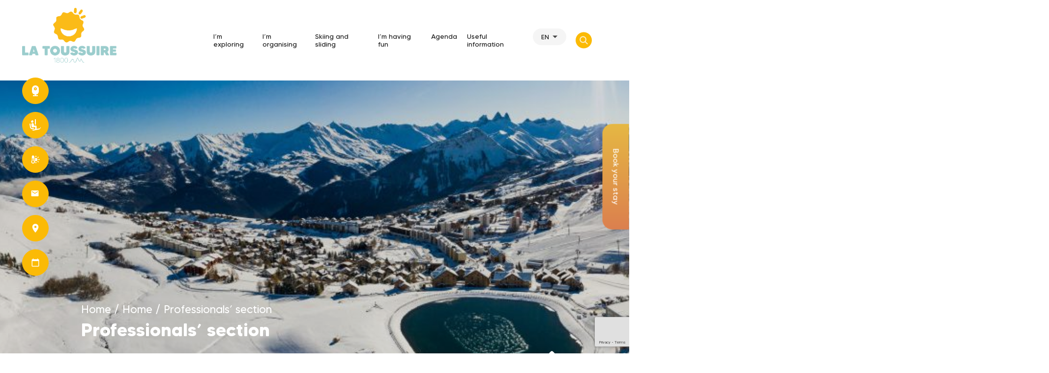

--- FILE ---
content_type: text/html; charset=UTF-8
request_url: https://la-toussuire.com/en/home/press-room/
body_size: 89614
content:

<!doctype html>
<html lang="en-US">
<head>
	<meta charset="UTF-8">
	<meta name="viewport" content="width=device-width, initial-scale=1">
	<link rel="profile" href="https://gmpg.org/xfn/11">

	<meta name='robots' content='index, follow, max-image-preview:large, max-snippet:-1, max-video-preview:-1' />

<!-- Google Tag Manager for WordPress by gtm4wp.com -->
<script data-cfasync="false" data-pagespeed-no-defer>
	var gtm4wp_datalayer_name = "dataLayer";
	var dataLayer = dataLayer || [];

	const gtm4wp_scrollerscript_debugmode         = false;
	const gtm4wp_scrollerscript_callbacktime      = 100;
	const gtm4wp_scrollerscript_readerlocation    = 150;
	const gtm4wp_scrollerscript_contentelementid  = "content";
	const gtm4wp_scrollerscript_scannertime       = 60;
</script>
<!-- End Google Tag Manager for WordPress by gtm4wp.com -->
	<!-- This site is optimized with the Yoast SEO plugin v26.7 - https://yoast.com/wordpress/plugins/seo/ -->
	<title>Professionals&#039; section - La Toussuire</title>
	<meta name="description" content="Press room, seasonal or year-round job offers - are you a professional? everything professionals need." />
	<link rel="canonical" href="https://la-toussuire.com/en/home/press-room/" />
	<meta property="og:locale" content="en_US" />
	<meta property="og:type" content="article" />
	<meta property="og:title" content="Professionals&#039; section - La Toussuire" />
	<meta property="og:description" content="Press room, seasonal or year-round job offers - are you a professional? everything professionals need." />
	<meta property="og:url" content="https://la-toussuire.com/en/home/press-room/" />
	<meta property="og:site_name" content="La Toussuire" />
	<meta property="article:modified_time" content="2024-05-27T08:53:01+00:00" />
	<meta property="og:image" content="https://la-toussuire.com/wp-content/uploads/OTToussuire_Espace_Pro_Presentation©AlbanPernet@La_Toussuire.jpg" />
	<meta property="og:image:width" content="1024" />
	<meta property="og:image:height" content="308" />
	<meta property="og:image:type" content="image/jpeg" />
	<meta name="twitter:card" content="summary_large_image" />
	<script type="application/ld+json" class="yoast-schema-graph">{"@context":"https://schema.org","@graph":[{"@type":"WebPage","@id":"https://la-toussuire.com/en/home/press-room/","url":"https://la-toussuire.com/en/home/press-room/","name":"Professionals' section - La Toussuire","isPartOf":{"@id":"https://la-toussuire.com/en/#website"},"primaryImageOfPage":{"@id":"https://la-toussuire.com/en/home/press-room/#primaryimage"},"image":{"@id":"https://la-toussuire.com/en/home/press-room/#primaryimage"},"thumbnailUrl":"https://la-toussuire.com/wp-content/uploads/OTToussuire_Espace_Pro_Presentation©AlbanPernet@La_Toussuire.jpg","datePublished":"2022-02-02T17:12:26+00:00","dateModified":"2024-05-27T08:53:01+00:00","description":"Press room, seasonal or year-round job offers - are you a professional? everything professionals need.","breadcrumb":{"@id":"https://la-toussuire.com/en/home/press-room/#breadcrumb"},"inLanguage":"en-US","potentialAction":[{"@type":"ReadAction","target":["https://la-toussuire.com/en/home/press-room/"]}]},{"@type":"ImageObject","inLanguage":"en-US","@id":"https://la-toussuire.com/en/home/press-room/#primaryimage","url":"https://la-toussuire.com/wp-content/uploads/OTToussuire_Espace_Pro_Presentation©AlbanPernet@La_Toussuire.jpg","contentUrl":"https://la-toussuire.com/wp-content/uploads/OTToussuire_Espace_Pro_Presentation©AlbanPernet@La_Toussuire.jpg","width":1024,"height":308,"caption":"Vue panoramique"},{"@type":"BreadcrumbList","@id":"https://la-toussuire.com/en/home/press-room/#breadcrumb","itemListElement":[{"@type":"ListItem","position":1,"name":"Home","item":"https://la-toussuire.com/en/"},{"@type":"ListItem","position":2,"name":"Home","item":"https://la-toussuire.com/en/"},{"@type":"ListItem","position":3,"name":"Professionals&#8217; section"}]},{"@type":"WebSite","@id":"https://la-toussuire.com/en/#website","url":"https://la-toussuire.com/en/","name":"La Toussuire","description":"","publisher":{"@id":"https://la-toussuire.com/en/#organization"},"potentialAction":[{"@type":"SearchAction","target":{"@type":"EntryPoint","urlTemplate":"https://la-toussuire.com/en/?s={search_term_string}"},"query-input":{"@type":"PropertyValueSpecification","valueRequired":true,"valueName":"search_term_string"}}],"inLanguage":"en-US"},{"@type":"Organization","@id":"https://la-toussuire.com/en/#organization","name":"La Toussuire","url":"https://la-toussuire.com/en/","logo":{"@type":"ImageObject","inLanguage":"en-US","@id":"https://la-toussuire.com/en/#/schema/logo/image/","url":"https://la-toussuire.com/wp-content/uploads/LA-TOUSSUIRE_Logo_ALT.png","contentUrl":"https://la-toussuire.com/wp-content/uploads/LA-TOUSSUIRE_Logo_ALT.png","width":557,"height":325,"caption":"La Toussuire"},"image":{"@id":"https://la-toussuire.com/en/#/schema/logo/image/"}}]}</script>
	<!-- / Yoast SEO plugin. -->


<link rel='dns-prefetch' href='//static.addtoany.com' />
<link rel='dns-prefetch' href='//unpkg.com' />
<link rel='dns-prefetch' href='//api.tiles.mapbox.com' />
<link rel='dns-prefetch' href='//cdnjs.cloudflare.com' />
<link rel='dns-prefetch' href='//www.googletagmanager.com' />
<link rel="alternate" type="application/rss+xml" title="La Toussuire &raquo; Feed" href="https://la-toussuire.com/en/feed/" />
<link rel="alternate" type="application/rss+xml" title="La Toussuire &raquo; Comments Feed" href="https://la-toussuire.com/en/comments/feed/" />
<link rel="alternate" title="oEmbed (JSON)" type="application/json+oembed" href="https://la-toussuire.com/en/wp-json/oembed/1.0/embed?url=https%3A%2F%2Fla-toussuire.com%2Fen%2Fhome%2Fpress-room%2F" />
<link rel="alternate" title="oEmbed (XML)" type="text/xml+oembed" href="https://la-toussuire.com/en/wp-json/oembed/1.0/embed?url=https%3A%2F%2Fla-toussuire.com%2Fen%2Fhome%2Fpress-room%2F&#038;format=xml" />
<style id='wp-img-auto-sizes-contain-inline-css'>
img:is([sizes=auto i],[sizes^="auto," i]){contain-intrinsic-size:3000px 1500px}
/*# sourceURL=wp-img-auto-sizes-contain-inline-css */
</style>
<link rel='stylesheet' id='sbi_styles-css' href='https://la-toussuire.com/wp-content/plugins/instagram-feed/css/sbi-styles.min.css?ver=6.10.0' media='all' />
<style id='wp-emoji-styles-inline-css'>

	img.wp-smiley, img.emoji {
		display: inline !important;
		border: none !important;
		box-shadow: none !important;
		height: 1em !important;
		width: 1em !important;
		margin: 0 0.07em !important;
		vertical-align: -0.1em !important;
		background: none !important;
		padding: 0 !important;
	}
/*# sourceURL=wp-emoji-styles-inline-css */
</style>
<style id='wp-block-library-inline-css'>
:root{--wp-block-synced-color:#7a00df;--wp-block-synced-color--rgb:122,0,223;--wp-bound-block-color:var(--wp-block-synced-color);--wp-editor-canvas-background:#ddd;--wp-admin-theme-color:#007cba;--wp-admin-theme-color--rgb:0,124,186;--wp-admin-theme-color-darker-10:#006ba1;--wp-admin-theme-color-darker-10--rgb:0,107,160.5;--wp-admin-theme-color-darker-20:#005a87;--wp-admin-theme-color-darker-20--rgb:0,90,135;--wp-admin-border-width-focus:2px}@media (min-resolution:192dpi){:root{--wp-admin-border-width-focus:1.5px}}.wp-element-button{cursor:pointer}:root .has-very-light-gray-background-color{background-color:#eee}:root .has-very-dark-gray-background-color{background-color:#313131}:root .has-very-light-gray-color{color:#eee}:root .has-very-dark-gray-color{color:#313131}:root .has-vivid-green-cyan-to-vivid-cyan-blue-gradient-background{background:linear-gradient(135deg,#00d084,#0693e3)}:root .has-purple-crush-gradient-background{background:linear-gradient(135deg,#34e2e4,#4721fb 50%,#ab1dfe)}:root .has-hazy-dawn-gradient-background{background:linear-gradient(135deg,#faaca8,#dad0ec)}:root .has-subdued-olive-gradient-background{background:linear-gradient(135deg,#fafae1,#67a671)}:root .has-atomic-cream-gradient-background{background:linear-gradient(135deg,#fdd79a,#004a59)}:root .has-nightshade-gradient-background{background:linear-gradient(135deg,#330968,#31cdcf)}:root .has-midnight-gradient-background{background:linear-gradient(135deg,#020381,#2874fc)}:root{--wp--preset--font-size--normal:16px;--wp--preset--font-size--huge:42px}.has-regular-font-size{font-size:1em}.has-larger-font-size{font-size:2.625em}.has-normal-font-size{font-size:var(--wp--preset--font-size--normal)}.has-huge-font-size{font-size:var(--wp--preset--font-size--huge)}.has-text-align-center{text-align:center}.has-text-align-left{text-align:left}.has-text-align-right{text-align:right}.has-fit-text{white-space:nowrap!important}#end-resizable-editor-section{display:none}.aligncenter{clear:both}.items-justified-left{justify-content:flex-start}.items-justified-center{justify-content:center}.items-justified-right{justify-content:flex-end}.items-justified-space-between{justify-content:space-between}.screen-reader-text{border:0;clip-path:inset(50%);height:1px;margin:-1px;overflow:hidden;padding:0;position:absolute;width:1px;word-wrap:normal!important}.screen-reader-text:focus{background-color:#ddd;clip-path:none;color:#444;display:block;font-size:1em;height:auto;left:5px;line-height:normal;padding:15px 23px 14px;text-decoration:none;top:5px;width:auto;z-index:100000}html :where(.has-border-color){border-style:solid}html :where([style*=border-top-color]){border-top-style:solid}html :where([style*=border-right-color]){border-right-style:solid}html :where([style*=border-bottom-color]){border-bottom-style:solid}html :where([style*=border-left-color]){border-left-style:solid}html :where([style*=border-width]){border-style:solid}html :where([style*=border-top-width]){border-top-style:solid}html :where([style*=border-right-width]){border-right-style:solid}html :where([style*=border-bottom-width]){border-bottom-style:solid}html :where([style*=border-left-width]){border-left-style:solid}html :where(img[class*=wp-image-]){height:auto;max-width:100%}:where(figure){margin:0 0 1em}html :where(.is-position-sticky){--wp-admin--admin-bar--position-offset:var(--wp-admin--admin-bar--height,0px)}@media screen and (max-width:600px){html :where(.is-position-sticky){--wp-admin--admin-bar--position-offset:0px}}

/*# sourceURL=wp-block-library-inline-css */
</style><style id='wp-block-button-inline-css'>
.wp-block-button__link{align-content:center;box-sizing:border-box;cursor:pointer;display:inline-block;height:100%;text-align:center;word-break:break-word}.wp-block-button__link.aligncenter{text-align:center}.wp-block-button__link.alignright{text-align:right}:where(.wp-block-button__link){border-radius:9999px;box-shadow:none;padding:calc(.667em + 2px) calc(1.333em + 2px);text-decoration:none}.wp-block-button[style*=text-decoration] .wp-block-button__link{text-decoration:inherit}.wp-block-buttons>.wp-block-button.has-custom-width{max-width:none}.wp-block-buttons>.wp-block-button.has-custom-width .wp-block-button__link{width:100%}.wp-block-buttons>.wp-block-button.has-custom-font-size .wp-block-button__link{font-size:inherit}.wp-block-buttons>.wp-block-button.wp-block-button__width-25{width:calc(25% - var(--wp--style--block-gap, .5em)*.75)}.wp-block-buttons>.wp-block-button.wp-block-button__width-50{width:calc(50% - var(--wp--style--block-gap, .5em)*.5)}.wp-block-buttons>.wp-block-button.wp-block-button__width-75{width:calc(75% - var(--wp--style--block-gap, .5em)*.25)}.wp-block-buttons>.wp-block-button.wp-block-button__width-100{flex-basis:100%;width:100%}.wp-block-buttons.is-vertical>.wp-block-button.wp-block-button__width-25{width:25%}.wp-block-buttons.is-vertical>.wp-block-button.wp-block-button__width-50{width:50%}.wp-block-buttons.is-vertical>.wp-block-button.wp-block-button__width-75{width:75%}.wp-block-button.is-style-squared,.wp-block-button__link.wp-block-button.is-style-squared{border-radius:0}.wp-block-button.no-border-radius,.wp-block-button__link.no-border-radius{border-radius:0!important}:root :where(.wp-block-button .wp-block-button__link.is-style-outline),:root :where(.wp-block-button.is-style-outline>.wp-block-button__link){border:2px solid;padding:.667em 1.333em}:root :where(.wp-block-button .wp-block-button__link.is-style-outline:not(.has-text-color)),:root :where(.wp-block-button.is-style-outline>.wp-block-button__link:not(.has-text-color)){color:currentColor}:root :where(.wp-block-button .wp-block-button__link.is-style-outline:not(.has-background)),:root :where(.wp-block-button.is-style-outline>.wp-block-button__link:not(.has-background)){background-color:initial;background-image:none}
/*# sourceURL=https://la-toussuire.com/wp-includes/blocks/button/style.min.css */
</style>
<style id='wp-block-heading-inline-css'>
h1:where(.wp-block-heading).has-background,h2:where(.wp-block-heading).has-background,h3:where(.wp-block-heading).has-background,h4:where(.wp-block-heading).has-background,h5:where(.wp-block-heading).has-background,h6:where(.wp-block-heading).has-background{padding:1.25em 2.375em}h1.has-text-align-left[style*=writing-mode]:where([style*=vertical-lr]),h1.has-text-align-right[style*=writing-mode]:where([style*=vertical-rl]),h2.has-text-align-left[style*=writing-mode]:where([style*=vertical-lr]),h2.has-text-align-right[style*=writing-mode]:where([style*=vertical-rl]),h3.has-text-align-left[style*=writing-mode]:where([style*=vertical-lr]),h3.has-text-align-right[style*=writing-mode]:where([style*=vertical-rl]),h4.has-text-align-left[style*=writing-mode]:where([style*=vertical-lr]),h4.has-text-align-right[style*=writing-mode]:where([style*=vertical-rl]),h5.has-text-align-left[style*=writing-mode]:where([style*=vertical-lr]),h5.has-text-align-right[style*=writing-mode]:where([style*=vertical-rl]),h6.has-text-align-left[style*=writing-mode]:where([style*=vertical-lr]),h6.has-text-align-right[style*=writing-mode]:where([style*=vertical-rl]){rotate:180deg}
/*# sourceURL=https://la-toussuire.com/wp-includes/blocks/heading/style.min.css */
</style>
<style id='wp-block-media-text-inline-css'>
.wp-block-media-text{box-sizing:border-box;
  /*!rtl:begin:ignore*/direction:ltr;
  /*!rtl:end:ignore*/display:grid;grid-template-columns:50% 1fr;grid-template-rows:auto}.wp-block-media-text.has-media-on-the-right{grid-template-columns:1fr 50%}.wp-block-media-text.is-vertically-aligned-top>.wp-block-media-text__content,.wp-block-media-text.is-vertically-aligned-top>.wp-block-media-text__media{align-self:start}.wp-block-media-text.is-vertically-aligned-center>.wp-block-media-text__content,.wp-block-media-text.is-vertically-aligned-center>.wp-block-media-text__media,.wp-block-media-text>.wp-block-media-text__content,.wp-block-media-text>.wp-block-media-text__media{align-self:center}.wp-block-media-text.is-vertically-aligned-bottom>.wp-block-media-text__content,.wp-block-media-text.is-vertically-aligned-bottom>.wp-block-media-text__media{align-self:end}.wp-block-media-text>.wp-block-media-text__media{
  /*!rtl:begin:ignore*/grid-column:1;grid-row:1;
  /*!rtl:end:ignore*/margin:0}.wp-block-media-text>.wp-block-media-text__content{direction:ltr;
  /*!rtl:begin:ignore*/grid-column:2;grid-row:1;
  /*!rtl:end:ignore*/padding:0 8%;word-break:break-word}.wp-block-media-text.has-media-on-the-right>.wp-block-media-text__media{
  /*!rtl:begin:ignore*/grid-column:2;grid-row:1
  /*!rtl:end:ignore*/}.wp-block-media-text.has-media-on-the-right>.wp-block-media-text__content{
  /*!rtl:begin:ignore*/grid-column:1;grid-row:1
  /*!rtl:end:ignore*/}.wp-block-media-text__media a{display:block}.wp-block-media-text__media img,.wp-block-media-text__media video{height:auto;max-width:unset;vertical-align:middle;width:100%}.wp-block-media-text.is-image-fill>.wp-block-media-text__media{background-size:cover;height:100%;min-height:250px}.wp-block-media-text.is-image-fill>.wp-block-media-text__media>a{display:block;height:100%}.wp-block-media-text.is-image-fill>.wp-block-media-text__media img{height:1px;margin:-1px;overflow:hidden;padding:0;position:absolute;width:1px;clip:rect(0,0,0,0);border:0}.wp-block-media-text.is-image-fill-element>.wp-block-media-text__media{height:100%;min-height:250px}.wp-block-media-text.is-image-fill-element>.wp-block-media-text__media>a{display:block;height:100%}.wp-block-media-text.is-image-fill-element>.wp-block-media-text__media img{height:100%;object-fit:cover;width:100%}@media (max-width:600px){.wp-block-media-text.is-stacked-on-mobile{grid-template-columns:100%!important}.wp-block-media-text.is-stacked-on-mobile>.wp-block-media-text__media{grid-column:1;grid-row:1}.wp-block-media-text.is-stacked-on-mobile>.wp-block-media-text__content{grid-column:1;grid-row:2}}
/*# sourceURL=https://la-toussuire.com/wp-includes/blocks/media-text/style.min.css */
</style>
<style id='wp-block-buttons-inline-css'>
.wp-block-buttons{box-sizing:border-box}.wp-block-buttons.is-vertical{flex-direction:column}.wp-block-buttons.is-vertical>.wp-block-button:last-child{margin-bottom:0}.wp-block-buttons>.wp-block-button{display:inline-block;margin:0}.wp-block-buttons.is-content-justification-left{justify-content:flex-start}.wp-block-buttons.is-content-justification-left.is-vertical{align-items:flex-start}.wp-block-buttons.is-content-justification-center{justify-content:center}.wp-block-buttons.is-content-justification-center.is-vertical{align-items:center}.wp-block-buttons.is-content-justification-right{justify-content:flex-end}.wp-block-buttons.is-content-justification-right.is-vertical{align-items:flex-end}.wp-block-buttons.is-content-justification-space-between{justify-content:space-between}.wp-block-buttons.aligncenter{text-align:center}.wp-block-buttons:not(.is-content-justification-space-between,.is-content-justification-right,.is-content-justification-left,.is-content-justification-center) .wp-block-button.aligncenter{margin-left:auto;margin-right:auto;width:100%}.wp-block-buttons[style*=text-decoration] .wp-block-button,.wp-block-buttons[style*=text-decoration] .wp-block-button__link{text-decoration:inherit}.wp-block-buttons.has-custom-font-size .wp-block-button__link{font-size:inherit}.wp-block-buttons .wp-block-button__link{width:100%}.wp-block-button.aligncenter{text-align:center}
/*# sourceURL=https://la-toussuire.com/wp-includes/blocks/buttons/style.min.css */
</style>
<style id='wp-block-paragraph-inline-css'>
.is-small-text{font-size:.875em}.is-regular-text{font-size:1em}.is-large-text{font-size:2.25em}.is-larger-text{font-size:3em}.has-drop-cap:not(:focus):first-letter{float:left;font-size:8.4em;font-style:normal;font-weight:100;line-height:.68;margin:.05em .1em 0 0;text-transform:uppercase}body.rtl .has-drop-cap:not(:focus):first-letter{float:none;margin-left:.1em}p.has-drop-cap.has-background{overflow:hidden}:root :where(p.has-background){padding:1.25em 2.375em}:where(p.has-text-color:not(.has-link-color)) a{color:inherit}p.has-text-align-left[style*="writing-mode:vertical-lr"],p.has-text-align-right[style*="writing-mode:vertical-rl"]{rotate:180deg}
/*# sourceURL=https://la-toussuire.com/wp-includes/blocks/paragraph/style.min.css */
</style>
<style id='global-styles-inline-css'>
:root{--wp--preset--aspect-ratio--square: 1;--wp--preset--aspect-ratio--4-3: 4/3;--wp--preset--aspect-ratio--3-4: 3/4;--wp--preset--aspect-ratio--3-2: 3/2;--wp--preset--aspect-ratio--2-3: 2/3;--wp--preset--aspect-ratio--16-9: 16/9;--wp--preset--aspect-ratio--9-16: 9/16;--wp--preset--color--black: #000000;--wp--preset--color--cyan-bluish-gray: #abb8c3;--wp--preset--color--white: #ffffff;--wp--preset--color--pale-pink: #f78da7;--wp--preset--color--vivid-red: #cf2e2e;--wp--preset--color--luminous-vivid-orange: #ff6900;--wp--preset--color--luminous-vivid-amber: #fcb900;--wp--preset--color--light-green-cyan: #7bdcb5;--wp--preset--color--vivid-green-cyan: #00d084;--wp--preset--color--pale-cyan-blue: #8ed1fc;--wp--preset--color--vivid-cyan-blue: #0693e3;--wp--preset--color--vivid-purple: #9b51e0;--wp--preset--gradient--vivid-cyan-blue-to-vivid-purple: linear-gradient(135deg,rgb(6,147,227) 0%,rgb(155,81,224) 100%);--wp--preset--gradient--light-green-cyan-to-vivid-green-cyan: linear-gradient(135deg,rgb(122,220,180) 0%,rgb(0,208,130) 100%);--wp--preset--gradient--luminous-vivid-amber-to-luminous-vivid-orange: linear-gradient(135deg,rgb(252,185,0) 0%,rgb(255,105,0) 100%);--wp--preset--gradient--luminous-vivid-orange-to-vivid-red: linear-gradient(135deg,rgb(255,105,0) 0%,rgb(207,46,46) 100%);--wp--preset--gradient--very-light-gray-to-cyan-bluish-gray: linear-gradient(135deg,rgb(238,238,238) 0%,rgb(169,184,195) 100%);--wp--preset--gradient--cool-to-warm-spectrum: linear-gradient(135deg,rgb(74,234,220) 0%,rgb(151,120,209) 20%,rgb(207,42,186) 40%,rgb(238,44,130) 60%,rgb(251,105,98) 80%,rgb(254,248,76) 100%);--wp--preset--gradient--blush-light-purple: linear-gradient(135deg,rgb(255,206,236) 0%,rgb(152,150,240) 100%);--wp--preset--gradient--blush-bordeaux: linear-gradient(135deg,rgb(254,205,165) 0%,rgb(254,45,45) 50%,rgb(107,0,62) 100%);--wp--preset--gradient--luminous-dusk: linear-gradient(135deg,rgb(255,203,112) 0%,rgb(199,81,192) 50%,rgb(65,88,208) 100%);--wp--preset--gradient--pale-ocean: linear-gradient(135deg,rgb(255,245,203) 0%,rgb(182,227,212) 50%,rgb(51,167,181) 100%);--wp--preset--gradient--electric-grass: linear-gradient(135deg,rgb(202,248,128) 0%,rgb(113,206,126) 100%);--wp--preset--gradient--midnight: linear-gradient(135deg,rgb(2,3,129) 0%,rgb(40,116,252) 100%);--wp--preset--font-size--small: 13px;--wp--preset--font-size--medium: 20px;--wp--preset--font-size--large: 36px;--wp--preset--font-size--x-large: 42px;--wp--preset--spacing--20: 0.44rem;--wp--preset--spacing--30: 0.67rem;--wp--preset--spacing--40: 1rem;--wp--preset--spacing--50: 1.5rem;--wp--preset--spacing--60: 2.25rem;--wp--preset--spacing--70: 3.38rem;--wp--preset--spacing--80: 5.06rem;--wp--preset--shadow--natural: 6px 6px 9px rgba(0, 0, 0, 0.2);--wp--preset--shadow--deep: 12px 12px 50px rgba(0, 0, 0, 0.4);--wp--preset--shadow--sharp: 6px 6px 0px rgba(0, 0, 0, 0.2);--wp--preset--shadow--outlined: 6px 6px 0px -3px rgb(255, 255, 255), 6px 6px rgb(0, 0, 0);--wp--preset--shadow--crisp: 6px 6px 0px rgb(0, 0, 0);}:where(.is-layout-flex){gap: 0.5em;}:where(.is-layout-grid){gap: 0.5em;}body .is-layout-flex{display: flex;}.is-layout-flex{flex-wrap: wrap;align-items: center;}.is-layout-flex > :is(*, div){margin: 0;}body .is-layout-grid{display: grid;}.is-layout-grid > :is(*, div){margin: 0;}:where(.wp-block-columns.is-layout-flex){gap: 2em;}:where(.wp-block-columns.is-layout-grid){gap: 2em;}:where(.wp-block-post-template.is-layout-flex){gap: 1.25em;}:where(.wp-block-post-template.is-layout-grid){gap: 1.25em;}.has-black-color{color: var(--wp--preset--color--black) !important;}.has-cyan-bluish-gray-color{color: var(--wp--preset--color--cyan-bluish-gray) !important;}.has-white-color{color: var(--wp--preset--color--white) !important;}.has-pale-pink-color{color: var(--wp--preset--color--pale-pink) !important;}.has-vivid-red-color{color: var(--wp--preset--color--vivid-red) !important;}.has-luminous-vivid-orange-color{color: var(--wp--preset--color--luminous-vivid-orange) !important;}.has-luminous-vivid-amber-color{color: var(--wp--preset--color--luminous-vivid-amber) !important;}.has-light-green-cyan-color{color: var(--wp--preset--color--light-green-cyan) !important;}.has-vivid-green-cyan-color{color: var(--wp--preset--color--vivid-green-cyan) !important;}.has-pale-cyan-blue-color{color: var(--wp--preset--color--pale-cyan-blue) !important;}.has-vivid-cyan-blue-color{color: var(--wp--preset--color--vivid-cyan-blue) !important;}.has-vivid-purple-color{color: var(--wp--preset--color--vivid-purple) !important;}.has-black-background-color{background-color: var(--wp--preset--color--black) !important;}.has-cyan-bluish-gray-background-color{background-color: var(--wp--preset--color--cyan-bluish-gray) !important;}.has-white-background-color{background-color: var(--wp--preset--color--white) !important;}.has-pale-pink-background-color{background-color: var(--wp--preset--color--pale-pink) !important;}.has-vivid-red-background-color{background-color: var(--wp--preset--color--vivid-red) !important;}.has-luminous-vivid-orange-background-color{background-color: var(--wp--preset--color--luminous-vivid-orange) !important;}.has-luminous-vivid-amber-background-color{background-color: var(--wp--preset--color--luminous-vivid-amber) !important;}.has-light-green-cyan-background-color{background-color: var(--wp--preset--color--light-green-cyan) !important;}.has-vivid-green-cyan-background-color{background-color: var(--wp--preset--color--vivid-green-cyan) !important;}.has-pale-cyan-blue-background-color{background-color: var(--wp--preset--color--pale-cyan-blue) !important;}.has-vivid-cyan-blue-background-color{background-color: var(--wp--preset--color--vivid-cyan-blue) !important;}.has-vivid-purple-background-color{background-color: var(--wp--preset--color--vivid-purple) !important;}.has-black-border-color{border-color: var(--wp--preset--color--black) !important;}.has-cyan-bluish-gray-border-color{border-color: var(--wp--preset--color--cyan-bluish-gray) !important;}.has-white-border-color{border-color: var(--wp--preset--color--white) !important;}.has-pale-pink-border-color{border-color: var(--wp--preset--color--pale-pink) !important;}.has-vivid-red-border-color{border-color: var(--wp--preset--color--vivid-red) !important;}.has-luminous-vivid-orange-border-color{border-color: var(--wp--preset--color--luminous-vivid-orange) !important;}.has-luminous-vivid-amber-border-color{border-color: var(--wp--preset--color--luminous-vivid-amber) !important;}.has-light-green-cyan-border-color{border-color: var(--wp--preset--color--light-green-cyan) !important;}.has-vivid-green-cyan-border-color{border-color: var(--wp--preset--color--vivid-green-cyan) !important;}.has-pale-cyan-blue-border-color{border-color: var(--wp--preset--color--pale-cyan-blue) !important;}.has-vivid-cyan-blue-border-color{border-color: var(--wp--preset--color--vivid-cyan-blue) !important;}.has-vivid-purple-border-color{border-color: var(--wp--preset--color--vivid-purple) !important;}.has-vivid-cyan-blue-to-vivid-purple-gradient-background{background: var(--wp--preset--gradient--vivid-cyan-blue-to-vivid-purple) !important;}.has-light-green-cyan-to-vivid-green-cyan-gradient-background{background: var(--wp--preset--gradient--light-green-cyan-to-vivid-green-cyan) !important;}.has-luminous-vivid-amber-to-luminous-vivid-orange-gradient-background{background: var(--wp--preset--gradient--luminous-vivid-amber-to-luminous-vivid-orange) !important;}.has-luminous-vivid-orange-to-vivid-red-gradient-background{background: var(--wp--preset--gradient--luminous-vivid-orange-to-vivid-red) !important;}.has-very-light-gray-to-cyan-bluish-gray-gradient-background{background: var(--wp--preset--gradient--very-light-gray-to-cyan-bluish-gray) !important;}.has-cool-to-warm-spectrum-gradient-background{background: var(--wp--preset--gradient--cool-to-warm-spectrum) !important;}.has-blush-light-purple-gradient-background{background: var(--wp--preset--gradient--blush-light-purple) !important;}.has-blush-bordeaux-gradient-background{background: var(--wp--preset--gradient--blush-bordeaux) !important;}.has-luminous-dusk-gradient-background{background: var(--wp--preset--gradient--luminous-dusk) !important;}.has-pale-ocean-gradient-background{background: var(--wp--preset--gradient--pale-ocean) !important;}.has-electric-grass-gradient-background{background: var(--wp--preset--gradient--electric-grass) !important;}.has-midnight-gradient-background{background: var(--wp--preset--gradient--midnight) !important;}.has-small-font-size{font-size: var(--wp--preset--font-size--small) !important;}.has-medium-font-size{font-size: var(--wp--preset--font-size--medium) !important;}.has-large-font-size{font-size: var(--wp--preset--font-size--large) !important;}.has-x-large-font-size{font-size: var(--wp--preset--font-size--x-large) !important;}
/*# sourceURL=global-styles-inline-css */
</style>
<style id='core-block-supports-inline-css'>
.wp-container-core-buttons-is-layout-16018d1d{justify-content:center;}
/*# sourceURL=core-block-supports-inline-css */
</style>

<style id='classic-theme-styles-inline-css'>
/*! This file is auto-generated */
.wp-block-button__link{color:#fff;background-color:#32373c;border-radius:9999px;box-shadow:none;text-decoration:none;padding:calc(.667em + 2px) calc(1.333em + 2px);font-size:1.125em}.wp-block-file__button{background:#32373c;color:#fff;text-decoration:none}
/*# sourceURL=/wp-includes/css/classic-themes.min.css */
</style>
<link rel='stylesheet' id='afr-css-css' href='https://la-toussuire.com/wp-content/plugins/autocomplete-for-relevanssi/afr.min.css?ver=6.9' media='all' />
<link rel='stylesheet' id='contact-form-7-css' href='https://la-toussuire.com/wp-content/plugins/contact-form-7/includes/css/styles.css?ver=6.1.4' media='all' />
<link rel='stylesheet' id='leaflet_css_lba_apidae-css' href='https://unpkg.com/leaflet@1.6.0/dist/leaflet.css?ver=6.9' media='all' />
<link rel='stylesheet' id='leaflet_markercluster_default_css_lba_apidae-css' href='https://unpkg.com/leaflet.markercluster@1.4.1/dist/MarkerCluster.Default.css?ver=6.9' media='all' />
<link rel='stylesheet' id='leaflet_style_css_lba_apidae-css' href='https://api.tiles.mapbox.com/mapbox-gl-js/v1.5.0/mapbox-gl.css?ver=6.9' media='all' />
<link rel='stylesheet' id='owl_css_lba_apidae-css' href='https://la-toussuire.com/wp-content/plugins/lba_apidae/assets/css/owl.carousel.min.css?ver=6.9' media='all' />
<link rel='stylesheet' id='owl_theme_css_lba_apidae-css' href='https://la-toussuire.com/wp-content/plugins/lba_apidae/assets/css/owl.theme.default.min.css?ver=6.9' media='all' />
<link rel='stylesheet' id='photoswipe_css_lba_apidae-css' href='https://la-toussuire.com/wp-content/plugins/lba_apidae/assets/css/photoswipe.css?ver=6.9' media='all' />
<link rel='stylesheet' id='photoswipe_css2_lba_apidae-css' href='https://la-toussuire.com/wp-content/plugins/lba_apidae/assets/css/photoswipe.default.css?ver=6.9' media='all' />
<link rel='stylesheet' id='datepicker_css_lba_apidae-css' href='https://la-toussuire.com/wp-content/plugins/lba_apidae/assets/css/daterangepicker.css?ver=6.9' media='all' />
<link rel='stylesheet' id='custom_css_lba_apidae-css' href='https://la-toussuire.com/wp-content/plugins/lba_apidae/assets/css/lba_apidae-main.css?ver=6.9' media='all' />
<link rel='stylesheet' id='panorama_viewers_css_lba_webcams-css' href='https://la-toussuire.com/wp-content/plugins/lba_webcams/assets/css/panorama_viewer.css?ver=6.9' media='all' />
<link rel='stylesheet' id='custom_css_lba_webcams-css' href='https://la-toussuire.com/wp-content/plugins/lba_lumiplan/assets/css/lba_lumiplan-main.css?ver=6.9' media='all' />
<link rel='stylesheet' id='wpml-legacy-dropdown-0-css' href='https://la-toussuire.com/wp-content/plugins/sitepress-multilingual-cms/templates/language-switchers/legacy-dropdown/style.min.css?ver=1' media='all' />
<link rel='stylesheet' id='wpml-menu-item-0-css' href='https://la-toussuire.com/wp-content/plugins/sitepress-multilingual-cms/templates/language-switchers/menu-item/style.min.css?ver=1' media='all' />
<link rel='stylesheet' id='dashicons-css' href='https://la-toussuire.com/wp-includes/css/dashicons.min.css?ver=6.9' media='all' />
<link rel='stylesheet' id='toussuire-lba-style-css' href='https://la-toussuire.com/wp-content/themes/toussuire-lba/style.css?ver=1.0.0' media='all' />
<link rel='stylesheet' id='addtoany-css' href='https://la-toussuire.com/wp-content/plugins/add-to-any/addtoany.min.css?ver=1.16' media='all' />
<script id="wpml-cookie-js-extra">
var wpml_cookies = {"wp-wpml_current_language":{"value":"en","expires":1,"path":"/"}};
var wpml_cookies = {"wp-wpml_current_language":{"value":"en","expires":1,"path":"/"}};
//# sourceURL=wpml-cookie-js-extra
</script>
<script src="https://la-toussuire.com/wp-content/plugins/sitepress-multilingual-cms/res/js/cookies/language-cookie.js?ver=490201" id="wpml-cookie-js" defer data-wp-strategy="defer"></script>
<script id="addtoany-core-js-before">
window.a2a_config=window.a2a_config||{};a2a_config.callbacks=[];a2a_config.overlays=[];a2a_config.templates={};

//# sourceURL=addtoany-core-js-before
</script>
<script defer src="https://static.addtoany.com/menu/page.js" id="addtoany-core-js"></script>
<script src="https://la-toussuire.com/wp-includes/js/jquery/jquery.min.js?ver=3.7.1" id="jquery-core-js"></script>
<script src="https://la-toussuire.com/wp-includes/js/jquery/jquery-migrate.min.js?ver=3.4.1" id="jquery-migrate-js"></script>
<script defer src="https://la-toussuire.com/wp-content/plugins/add-to-any/addtoany.min.js?ver=1.1" id="addtoany-jquery-js"></script>
<script src="https://la-toussuire.com/wp-content/plugins/autocomplete-for-relevanssi/awesomplete-gh-pages/awesomplete.js?ver=0.1" id="afr-js-js"></script>
<script src="https://unpkg.com/leaflet@1.6.0/dist/leaflet.js?ver=6.9" id="leaflet_js_lba_apidae-js"></script>
<script src="https://unpkg.com/leaflet.markercluster@1.4.1/dist/leaflet.markercluster.js?ver=6.9" id="leaflet_js_markercluster_lba_apidae-js"></script>
<script src="https://api.tiles.mapbox.com/mapbox-gl-js/v1.5.0/mapbox-gl.js?ver=6.9" id="leaflet_js_style_lba_apidae-js"></script>
<script src="https://unpkg.com/mapbox-gl-leaflet/leaflet-mapbox-gl.js?ver=6.9" id="leaflet_js_style_gs_lba_apidae-js"></script>
<script src="https://cdnjs.cloudflare.com/ajax/libs/leaflet-gpx/1.7.0/gpx.min.js?ver=6.9" id="leaflet_js_gpx_apidae-js"></script>
<script src="https://la-toussuire.com/wp-content/plugins/lba_apidae/assets/js/swiper.js?ver=6.9" id="swiper_js_lba_apidae-js"></script>
<script src="https://la-toussuire.com/wp-content/plugins/lba_apidae/assets/js/moment.min.js?ver=6.9" id="moments_js_lba_apidae-js"></script>
<script src="https://la-toussuire.com/wp-content/plugins/lba_apidae/assets/js/daterangepicker.js?ver=6.9" id="datepicker_js_lba_apidae-js"></script>
<script src="https://la-toussuire.com/wp-content/plugins/lba_apidae/assets/js/owl.carousel.min.js?ver=6.9" id="owl_js_lba_apidae-js"></script>
<script src="https://la-toussuire.com/wp-content/plugins/lba_apidae/assets/js/photoswipe.min.js?ver=6.9" id="photoswipe_js_lba_apidae-js"></script>
<script src="https://la-toussuire.com/wp-content/plugins/lba_apidae/assets/js/photoswipe-ui.default.min.js?ver=6.9" id="photoswipe_ui_js_lba_apidae-js"></script>
<script src="https://la-toussuire.com/wp-content/plugins/lba_apidae/assets/js/isotope.pkgd.min.js?ver=6.9" id="isotope_js_lba_apidae-js"></script>
<script src="https://la-toussuire.com/wp-content/plugins/lba_apidae/assets/js/lba_apidae-main.js?ver=6.9" id="custom_js_lba_apidae-js"></script>
<script src="https://la-toussuire.com/wp-content/plugins/lba_webcams/assets/js/jquery.panorama_viewer.js?ver=6.9" id="panorama_viewers_js_lba_webcams-js"></script>
<script src="https://la-toussuire.com/wp-content/plugins/lba_webcams/assets/js/lba_webcams-main.js?ver=6.9" id="custom_js_lba_webcams-js"></script>
<script src="https://la-toussuire.com/wp-content/plugins/sitepress-multilingual-cms/templates/language-switchers/legacy-dropdown/script.min.js?ver=1" id="wpml-legacy-dropdown-0-js"></script>
<script src="https://la-toussuire.com/wp-content/plugins/duracelltomi-google-tag-manager/dist/js/analytics-talk-content-tracking.js?ver=1.22.3" id="gtm4wp-scroll-tracking-js"></script>

<!-- Google tag (gtag.js) snippet added by Site Kit -->
<!-- Google Analytics snippet added by Site Kit -->
<script src="https://www.googletagmanager.com/gtag/js?id=GT-K4ZNFP6" id="google_gtagjs-js" async></script>
<script id="google_gtagjs-js-after">
window.dataLayer = window.dataLayer || [];function gtag(){dataLayer.push(arguments);}
gtag("set","linker",{"domains":["la-toussuire.com"]});
gtag("js", new Date());
gtag("set", "developer_id.dZTNiMT", true);
gtag("config", "GT-K4ZNFP6");
 window._googlesitekit = window._googlesitekit || {}; window._googlesitekit.throttledEvents = []; window._googlesitekit.gtagEvent = (name, data) => { var key = JSON.stringify( { name, data } ); if ( !! window._googlesitekit.throttledEvents[ key ] ) { return; } window._googlesitekit.throttledEvents[ key ] = true; setTimeout( () => { delete window._googlesitekit.throttledEvents[ key ]; }, 5 ); gtag( "event", name, { ...data, event_source: "site-kit" } ); }; 
//# sourceURL=google_gtagjs-js-after
</script>
<link rel="https://api.w.org/" href="https://la-toussuire.com/en/wp-json/" /><link rel="alternate" title="JSON" type="application/json" href="https://la-toussuire.com/en/wp-json/wp/v2/pages/6242" /><link rel="EditURI" type="application/rsd+xml" title="RSD" href="https://la-toussuire.com/xmlrpc.php?rsd" />
<meta name="generator" content="WordPress 6.9" />
<link rel='shortlink' href='https://la-toussuire.com/en/?p=6242' />
<meta name="generator" content="WPML ver:4.9.0 stt:37,1,4;" />
<meta name="generator" content="Site Kit by Google 1.170.0" />
<!-- Google Tag Manager for WordPress by gtm4wp.com -->
<!-- GTM Container placement set to footer -->
<script data-cfasync="false" data-pagespeed-no-defer>
	var dataLayer_content = {"pagePostType":"page","pagePostType2":"single-page","pagePostAuthor":"lba_admin"};
	dataLayer.push( dataLayer_content );
</script>
<script data-cfasync="false" data-pagespeed-no-defer>
(function(w,d,s,l,i){w[l]=w[l]||[];w[l].push({'gtm.start':
new Date().getTime(),event:'gtm.js'});var f=d.getElementsByTagName(s)[0],
j=d.createElement(s),dl=l!='dataLayer'?'&l='+l:'';j.async=true;j.src=
'//www.googletagmanager.com/gtm.js?id='+i+dl;f.parentNode.insertBefore(j,f);
})(window,document,'script','dataLayer','GTM-TNDLB8W');
</script>
<!-- End Google Tag Manager for WordPress by gtm4wp.com -->		<style type="text/css">
					.site-title,
			.site-description {
				position: absolute;
				clip: rect(1px, 1px, 1px, 1px);
				}
					</style>
		<link rel="icon" href="https://la-toussuire.com/wp-content/uploads/cropped-LA-TOUSSUIRE_Logo_Sun-32x32.png" sizes="32x32" />
<link rel="icon" href="https://la-toussuire.com/wp-content/uploads/cropped-LA-TOUSSUIRE_Logo_Sun-192x192.png" sizes="192x192" />
<link rel="apple-touch-icon" href="https://la-toussuire.com/wp-content/uploads/cropped-LA-TOUSSUIRE_Logo_Sun-180x180.png" />
<meta name="msapplication-TileImage" content="https://la-toussuire.com/wp-content/uploads/cropped-LA-TOUSSUIRE_Logo_Sun-270x270.png" />
</head>

<body class="wp-singular page-template page-template-page-template page-template-page-template-php page page-id-6242 page-parent page-child parent-pageid-5840 wp-custom-logo wp-theme-toussuire-lba no-sidebar">
<div id="page" class="site">
	<a class="skip-link screen-reader-text" href="#primary">Skip to content</a>
	<div class="alerte"></div>
	<header id="masthead" class="site-header">
		<div class="content">
			<div class="site-branding">
				<a href="https://la-toussuire.com/en/" class="custom-logo-link" rel="home"><img width="557" height="325" src="https://la-toussuire.com/wp-content/uploads/LA-TOUSSUIRE_Logo_ALT.png" class="custom-logo" alt="Logo en format paysage. Nous pouvons voir le logo de la station de La Toussuire. Le logo est" decoding="async" fetchpriority="high" srcset="https://la-toussuire.com/wp-content/uploads/LA-TOUSSUIRE_Logo_ALT.png 557w, https://la-toussuire.com/wp-content/uploads/LA-TOUSSUIRE_Logo_ALT-300x175.png 300w, https://la-toussuire.com/wp-content/uploads/LA-TOUSSUIRE_Logo_ALT-150x88.png 150w" sizes="(max-width: 557px) 100vw, 557px" /></a>			</div>
			<nav id="site-navigation" class="main-navigation">
				<button class="menu-toggle" aria-controls="primary-menu" aria-expanded="false"></button>
				<div class="menu-menu-principal-en-container"><ul id="menu-menu-principal-en" class="menu"><li id="menu-item-17301" class="menu-item menu-item-type-post_type menu-item-object-page menu-item-has-children menu-item-17301"><a href="https://la-toussuire.com/en/discover-la-toussuire/">I’m exploring</a>
<ul class="sub-menu">
	<li id="menu-item-17302" class="menu-item menu-item-type-post_type menu-item-object-page menu-item-17302"><a href="https://la-toussuire.com/en/discover-la-toussuire/the-la-toussuire-spirit-the-alpine-pasture/">What is Les Sybelles®?</a></li>
	<li id="menu-item-17304" class="menu-item menu-item-type-post_type menu-item-object-page menu-item-17304"><a href="https://la-toussuire.com/en/discover-la-toussuire/the-resort-for-families/">A family resort</a></li>
	<li id="menu-item-17307" class="menu-item menu-item-type-post_type menu-item-object-page menu-item-17307"><a href="https://la-toussuire.com/en/discover-la-toussuire/the-off-season-in-la-toussuire/">La Toussuire in all seasons</a></li>
	<li id="menu-item-17305" class="menu-item menu-item-type-post_type menu-item-object-page menu-item-17305"><a href="https://la-toussuire.com/en/discover-la-toussuire/supporting-our-local-artisans/">Our local artisans</a></li>
	<li id="menu-item-17306" class="menu-item menu-item-type-post_type menu-item-object-page menu-item-17306"><a href="https://la-toussuire.com/en/discover-la-toussuire/discover-our-mountain-heritage/">Our mountain heritage</a></li>
	<li id="menu-item-17308" class="menu-item menu-item-type-post_type menu-item-object-page menu-item-17308"><a href="https://la-toussuire.com/en/discover-la-toussuire/resort-champions/">Our champions</a></li>
	<li id="menu-item-17309" class="menu-item menu-item-type-post_type menu-item-object-page menu-item-17309"><a href="https://la-toussuire.com/en/discover-la-toussuire/a-sustainable-future-for-la-toussuire/">Our planet</a></li>
</ul>
</li>
<li id="menu-item-6012" class="menu-item menu-item-type-post_type menu-item-object-page menu-item-has-children menu-item-6012"><a href="https://la-toussuire.com/en/your-stay/">I&#8217;m organising</a>
<ul class="sub-menu">
	<li id="menu-item-6014" class="menu-item menu-item-type-post_type menu-item-object-page menu-item-6014"><a href="https://la-toussuire.com/en/your-stay/discover-our-accommodations/">Our accommodation</a></li>
	<li id="menu-item-6013" class="menu-item menu-item-type-post_type menu-item-object-page menu-item-6013"><a href="https://la-toussuire.com/en/your-stay/book-your-stay/">I’m booking my stay</a></li>
	<li id="menu-item-17311" class="menu-item menu-item-type-post_type menu-item-object-page menu-item-17311"><a href="https://la-toussuire.com/en/practical-information/coming-to-la-toussuire/">How do I get there?</a></li>
	<li id="menu-item-17312" class="menu-item menu-item-type-post_type menu-item-object-page menu-item-17312"><a href="https://la-toussuire.com/en/your-stay/find-our-shops-and-services/">Our shops and services</a></li>
	<li id="menu-item-33332" class="menu-item menu-item-type-post_type menu-item-object-page menu-item-33332"><a href="https://la-toussuire.com/en/practical-information/le-pole-enfance-la-ruche/">Daycare centre “La Ruche”</a></li>
	<li id="menu-item-6509" class="menu-item menu-item-type-post_type menu-item-object-page menu-item-6509"><a href="https://la-toussuire.com/en/your-stay/good-deals/">Good plans</a></li>
	<li id="menu-item-33331" class="menu-item menu-item-type-post_type menu-item-object-page menu-item-33331"><a href="https://la-toussuire.com/en/practical-information/the-pass-partout-card/">The Pass ‘Partout card</a></li>
</ul>
</li>
<li id="menu-item-6009" class="menu-item menu-item-type-post_type menu-item-object-page menu-item-has-children menu-item-6009"><a href="https://la-toussuire.com/en/skiing-and-sliding/">Skiing and sliding</a>
<ul class="sub-menu">
	<li id="menu-item-17313" class="menu-item menu-item-type-post_type menu-item-object-page menu-item-17313"><a href="https://la-toussuire.com/en/skiing-and-sliding/les-sybelles-skiing-area/">Ski area des Sybelles®</a></li>
	<li id="menu-item-17314" class="menu-item menu-item-type-post_type menu-item-object-page menu-item-17314"><a href="https://la-toussuire.com/en/skiing-and-sliding/book-your-ski-pass/">Our ski passes – La Toussuire domaine des Sybelles</a></li>
	<li id="menu-item-17315" class="menu-item menu-item-type-post_type menu-item-object-page menu-item-17315"><a href="https://la-toussuire.com/en/skiing-and-sliding/ski-school/">Our ski school</a></li>
	<li id="menu-item-17317" class="menu-item menu-item-type-post_type menu-item-object-page menu-item-17317"><a href="https://la-toussuire.com/en/skiing-and-sliding/walking-and-snowshoe-trails/">Pedestrian and snowshoe trail</a></li>
	<li id="menu-item-17319" class="menu-item menu-item-type-post_type menu-item-object-page menu-item-17319"><a href="https://la-toussuire.com/en/skiing-and-sliding/les-sybelles-skiing-area/the-la-toussuire-fun-zones/">Play areas La Toussuire</a></li>
	<li id="menu-item-17318" class="menu-item menu-item-type-post_type menu-item-object-page menu-item-17318"><a href="https://la-toussuire.com/en/skiing-and-sliding/cross-country-skiing/">Skating</a></li>
</ul>
</li>
<li id="menu-item-6016" class="menu-item menu-item-type-post_type menu-item-object-page menu-item-has-children menu-item-6016"><a href="https://la-toussuire.com/en/what-to-do-in-summer/">I’m having fun</a>
<ul class="sub-menu">
	<li id="menu-item-17324" class="menu-item menu-item-type-post_type menu-item-object-page menu-item-17324"><a href="https://la-toussuire.com/en/what-to-do-in-summer/activites-on-the-snow/">Our winter activities</a></li>
	<li id="menu-item-31198" class="menu-item menu-item-type-post_type menu-item-object-page menu-item-31198"><a href="https://la-toussuire.com/en/what-to-do-in-summer/restaurants-and-bars/">Restaurants and bars</a></li>
	<li id="menu-item-17322" class="menu-item menu-item-type-post_type menu-item-object-page menu-item-17322"><a href="https://la-toussuire.com/en/what-to-do-in-summer/wellness/">Wellness</a></li>
	<li id="menu-item-17325" class="menu-item menu-item-type-post_type menu-item-object-page menu-item-17325"><a href="https://la-toussuire.com/en/what-to-do-in-summer/activities-on-summer/">Our summer activities</a></li>
	<li id="menu-item-17326" class="menu-item menu-item-type-post_type menu-item-object-page menu-item-17326"><a href="https://la-toussuire.com/en/what-to-do-in-summer/les-espaces-loisirs/">Recreational areas</a></li>
	<li id="menu-item-17351" class="menu-item menu-item-type-post_type menu-item-object-page menu-item-17351"><a href="https://la-toussuire.com/en/what-to-do-in-summer/the-surrounding-area/">The surrounding area</a></li>
</ul>
</li>
<li id="menu-item-17321" class="menu-item menu-item-type-post_type menu-item-object-page menu-item-has-children menu-item-17321"><a href="https://la-toussuire.com/en/what-to-do-in-summer/calendar-and-events/">Agenda</a>
<ul class="sub-menu">
	<li id="menu-item-31187" class="menu-item menu-item-type-post_type menu-item-object-page menu-item-31187"><a href="https://la-toussuire.com/en/what-to-do-in-summer/calendar-and-events/programme/">Events programme</a></li>
	<li id="menu-item-31188" class="menu-item menu-item-type-post_type menu-item-object-page menu-item-31188"><a href="https://la-toussuire.com/en/what-to-do-in-summer/calendar-and-events/events/">Events</a></li>
	<li id="menu-item-31189" class="menu-item menu-item-type-post_type menu-item-object-page menu-item-31189"><a href="https://la-toussuire.com/en/what-to-do-in-summer/calendar-and-events/agenda-toussuire/">Agenda</a></li>
</ul>
</li>
<li id="menu-item-6007" class="menu-item menu-item-type-post_type menu-item-object-page menu-item-has-children menu-item-6007"><a href="https://la-toussuire.com/en/practical-information/">Useful information</a>
<ul class="sub-menu">
	<li id="menu-item-17352" class="menu-item menu-item-type-post_type menu-item-object-page menu-item-17352"><a href="https://la-toussuire.com/en/practical-information/coming-to-la-toussuire/">How do I get there?</a></li>
	<li id="menu-item-17353" class="menu-item menu-item-type-post_type menu-item-object-page menu-item-17353"><a href="https://la-toussuire.com/en/practical-information/getting-around-the-resort/">Move around our station</a></li>
	<li id="menu-item-31190" class="menu-item menu-item-type-post_type menu-item-object-page menu-item-31190"><a href="https://la-toussuire.com/en/practical-information/downloads/">Brochures and documentations</a></li>
	<li id="menu-item-31191" class="menu-item menu-item-type-post_type menu-item-object-page menu-item-31191"><a href="https://la-toussuire.com/en/contact-tourist-office-la-toussuire/">Contact us</a></li>
	<li id="menu-item-31192" class="menu-item menu-item-type-post_type menu-item-object-page menu-item-31192"><a href="https://la-toussuire.com/en/practical-information/our-tourist-office/">Our tourist office</a></li>
</ul>
</li>
<li id="menu-item-wpml-ls-2-en" class="menu-item wpml-ls-slot-2 wpml-ls-item wpml-ls-item-en wpml-ls-current-language wpml-ls-menu-item menu-item-type-wpml_ls_menu_item menu-item-object-wpml_ls_menu_item menu-item-has-children menu-item-wpml-ls-2-en"><a href="https://la-toussuire.com/en/home/press-room/" role="menuitem"><span class="wpml-ls-display">En</span></a>
<ul class="sub-menu">
	<li id="menu-item-wpml-ls-2-fr" class="menu-item wpml-ls-slot-2 wpml-ls-item wpml-ls-item-fr wpml-ls-menu-item wpml-ls-first-item menu-item-type-wpml_ls_menu_item menu-item-object-wpml_ls_menu_item menu-item-wpml-ls-2-fr"><a href="https://la-toussuire.com/page-d-accueil/espace-presse/" title="Switch to Fr" aria-label="Switch to Fr" role="menuitem"><span class="wpml-ls-display">Fr</span></a></li>
	<li id="menu-item-wpml-ls-2-nl" class="menu-item wpml-ls-slot-2 wpml-ls-item wpml-ls-item-nl wpml-ls-menu-item wpml-ls-last-item menu-item-type-wpml_ls_menu_item menu-item-object-wpml_ls_menu_item menu-item-wpml-ls-2-nl"><a href="https://la-toussuire.com/nl/home/persruimte/" title="Switch to Nl" aria-label="Switch to Nl" role="menuitem"><span class="wpml-ls-display">Nl</span></a></li>
</ul>
</li>
</ul></div>				<div class="content-mobile">
					<div class="sticky"><div class="menu-menu-sticky-en-container"><ul id="menu-menu-sticky-en" class="menu"><li id="menu-item-6019" class="actif menu-item menu-item-type-post_type menu-item-object-page menu-item-6019"><a href="https://la-toussuire.com/en/webcams/"><svg><path class="st0" d="M11,21v-1.1c-1.7-0.2-3.2-1.1-4.3-2.3C5.6,16.3,5,14.7,5,13V8c0-0.9,0.2-1.8,0.5-2.7c0.4-0.8,0.9-1.6,1.5-2.3 	s1.4-1.2,2.3-1.5C10.2,1.2,11.1,1,12,1s1.8,0.2,2.7,0.5c0.8,0.4,1.6,0.9,2.3,1.5c0.7,0.7,1.2,1.4,1.5,2.3C18.8,6.2,19,7.1,19,8v5 	c0,1.7-0.6,3.3-1.7,4.6c-1.1,1.3-2.6,2.1-4.3,2.3V21h4v2H7v-2H11z M12,9c-0.3,0-0.5-0.1-0.7-0.3C11.1,8.5,11,8.3,11,8 	c0-0.3,0.1-0.5,0.3-0.7C11.5,7.1,11.7,7,12,7s0.5,0.1,0.7,0.3C12.9,7.5,13,7.7,13,8c0,0.3-0.1,0.5-0.3,0.7C12.5,8.9,12.3,9,12,9z 	 M12,11c0.8,0,1.6-0.3,2.1-0.9C14.7,9.6,15,8.8,15,8s-0.3-1.6-0.9-2.1C13.6,5.3,12.8,5,12,5s-1.6,0.3-2.1,0.9S9,7.2,9,8 	s0.3,1.6,0.9,2.1C10.4,10.7,11.2,11,12,11z"/></svg><span>Webcams</span></a></li>
<li id="menu-item-6449" class="actif menu-item menu-item-type-post_type menu-item-object-page menu-item-6449"><a href="https://la-toussuire.com/en/snow-info/"><svg><path d="M5.5382 6.975C6.9122 6.975 8.0262 5.861 8.0262 4.488C8.0262 3.115 6.9122 2 5.5382 2C4.1642 2 3.0512 3.114 3.0512 4.487C3.0512 5.86 4.1642 6.975 5.5382 6.975ZM12.5042 10.715C12.6742 10.715 12.8362 10.745 13.0002 10.765V0H11.0002V10.871L12.0042 10.746C12.1722 10.725 12.3392 10.715 12.5042 10.715ZM2.6632 19.225C3.3542 19.728 4.1682 19.991 5.0062 19.991C5.2282 19.991 5.4502 19.972 5.6732 19.935L8.6652 19.436C9.2102 19.345 9.5782 18.83 9.4872 18.286C9.3972 17.741 8.8832 17.366 8.3372 17.464L5.3452 17.963C4.8122 18.052 4.2772 17.926 3.8392 17.608C3.4022 17.291 3.1182 16.822 3.0382 16.287L1.9902 9.301C1.9072 8.755 1.4142 8.39 0.852203 8.46C0.306203 8.542 -0.0707971 9.052 0.0112029 9.598L1.0592 16.581C1.2192 17.65 1.7892 18.589 2.6632 19.225ZM23.9472 16.812C23.8432 16.27 23.3152 15.916 22.7762 16.018C22.2342 16.122 21.8792 16.646 21.9822 17.189C22.0862 17.73 21.7302 18.256 21.1822 18.362L14.5002 19.692V14.715C14.5002 13.512 13.4462 12.581 12.2522 12.731L9.2892 13.101L8.7872 10.087C8.6632 9.347 8.2242 8.701 7.5812 8.314C6.9372 7.928 6.1602 7.839 5.4502 8.079C4.2462 8.481 3.5242 9.68 3.7342 10.93L4.5142 15.614C4.6032 16.149 5.1002 16.517 5.6422 16.44L11.5002 15.603V20.289L2.8052 22.02C2.2632 22.127 1.9112 22.654 2.0202 23.196C2.1152 23.671 2.5322 24 2.9992 24C3.0632 24 3.1292 23.994 3.1952 23.98L21.5662 20.324C23.1902 20.011 24.2572 18.436 23.9472 16.812Z"/></svg><span>Snow info</span></a></li>
<li id="menu-item-6451" class="actif menu-item menu-item-type-post_type menu-item-object-page menu-item-6451"><a href="https://la-toussuire.com/en/weather-report/"><svg><g><path class="st0" d="M9.7,6.2c0-1.4-1.1-2.5-2.5-2.5S4.7,4.8,4.7,6.2v7.6c-0.8,0.7-1.2,1.7-1.2,2.8c0,2.1,1.7,3.7,3.8,3.7 		s3.8-1.7,3.8-3.7c0-1.1-0.5-2.1-1.2-2.8V6.2H9.7z M7.2,18.7c-1.2,0-2.1-0.9-2.1-2.1c0-0.9,0.5-1.6,1.2-1.9V9.5H8v5.2 		c0.7,0.3,1.2,1.1,1.2,1.9C9.3,17.7,8.4,18.7,7.2,18.7z"/><rect x="12.2" y="4.5" class="st1" width="1.7" height="2.5"/><rect x="16.2" y="6.7" transform="matrix(0.7071 -0.7071 0.7071 0.7071 -0.245 14.5421)" class="st1" width="2.5" height="1.7"/><rect x="18" y="11.2" class="st1" width="2.5" height="1.7"/><rect x="16.6" y="15.2" transform="matrix(0.7072 -0.707 0.707 0.7072 -6.5133 17.1702)" class="st1" width="1.7" height="2.5"/><rect x="12.2" y="17" class="st1" width="1.7" height="2.5"/><path class="st0" d="M13,8.7c-0.6,0-1.2,0.2-1.7,0.5v5.7c0.5,0.3,1.1,0.5,1.7,0.5c1.8,0,3.3-1.5,3.3-3.3C16.4,10.2,14.9,8.7,13,8.7 		z"/></g></svg><span>Weather report</span></a></li>
<li id="menu-item-6453" class="actif menu-item menu-item-type-post_type menu-item-object-page menu-item-6453"><a href="https://la-toussuire.com/en/contact-tourist-office-la-toussuire/"><svg><path class="st0" d="M5,5h12c0.8,0,1.5,0.7,1.5,1.5v9c0,0.8-0.7,1.5-1.5,1.5H5c-0.8,0-1.5-0.7-1.5-1.5l0-9C3.5,5.7,4.2,5,5,5z 	 M11,11.8L17,8V6.5l-6,3.8L5,6.5V8L11,11.8z"/></svg><span>Contact</span></a></li>
<li id="menu-item-6454" class="actif menu-item menu-item-type-post_type menu-item-object-page menu-item-6454"><a href="https://la-toussuire.com/en/map-and-access/"><svg><path class="cls-1" d="M5.7,9.3a6.3,6.3,0,0,1,12.6,0C18.3,14,12,21,12,21S5.7,14,5.7,9.3Zm4.05,0A2.25,2.25,0,1,0,12,7.05,2.25,2.25,0,0,0,9.75,9.3Z"/></svg><span>Map and access</span></a></li>
<li id="menu-item-6511" class="actif menu-item menu-item-type-post_type menu-item-object-page menu-item-6511"><a href="https://la-toussuire.com/en/what-to-do-in-summer/calendar-and-events/agenda-toussuire/"><svg><path class="st0" d="M17.2,5.2H18c0.8,0,1.5,0.7,1.5,1.5v12c0,0.8-0.7,1.5-1.5,1.5H6c-0.8,0-1.5-0.7-1.5-1.5v-12 	c0-0.8,0.7-1.5,1.5-1.5h0.8V3.8h1.5v1.5h7.5V3.8h1.5V5.2z M6,18.8h12V9H6V18.8z"/></svg><span>Agenda</span></a></li>
</ul></div></div>
					<div class="resa"><div class="menu-reserver-en-container"><ul id="menu-reserver-en" class="menu"><li id="menu-item-6525" class="menu-item menu-item-type-custom menu-item-object-custom menu-item-6525"><a href="/votre-sejour/reservez-votre-sejour/">Book your stay</a></li>
</ul></div></div>
				</div>
				<div class="social">
					<ul>
						<li><a href="https://www.facebook.com/LaToussuireLesSybelles/" target="_blank" alt="Facebook" class="facebook"></a></li>
						<li><a href="https://twitter.com/latoussuire" target="_blank" alt="Twitter" class="twitter"></a></li>
						<li><a href="" target="_blank" alt="Linkedin" class="linkedin"></a></li>
					</ul>
				</div>
			</nav>
			<div class="recherche">
				<a href="#" class="icon-recherche">Recherche</a>
			</div>
            <div class="card">
                <script type="text/javascript" src="//gadget.open-system.fr/widgets-libs/rel/noyau-1.0.min.js"></script>
                <script type="text/javascript">
                    (function() {
                        var widgetPanier = AllianceReseaux.Widget.Instance( "Panier", { idPanier:"MiYxMjI", idIntegration:1463, langue: "uk" } );
                        widgetPanier.Initialise();
                    }) ();
                </script>
                <div id="widget-panier"></div>
            </div>
            <div class="formulaire-recherche">
                <form role="search" method="get" class="searchform" action="https://la-toussuire.com/en/">
                    <input type="text" name="s" class="search-input" placeholder="What are you looking for?"/>
                    <button type="submit">Search</button>
                </form>
                <div class="close"></div>
            </div>
		</div>
	</header><!-- #masthead -->
	<aside class="sticky"><div class="menu-menu-sticky-en-container"><ul id="menu-menu-sticky-en-1" class="menu"><li class="actif menu-item menu-item-type-post_type menu-item-object-page menu-item-6019"><a href="https://la-toussuire.com/en/webcams/"><svg><path class="st0" d="M11,21v-1.1c-1.7-0.2-3.2-1.1-4.3-2.3C5.6,16.3,5,14.7,5,13V8c0-0.9,0.2-1.8,0.5-2.7c0.4-0.8,0.9-1.6,1.5-2.3 	s1.4-1.2,2.3-1.5C10.2,1.2,11.1,1,12,1s1.8,0.2,2.7,0.5c0.8,0.4,1.6,0.9,2.3,1.5c0.7,0.7,1.2,1.4,1.5,2.3C18.8,6.2,19,7.1,19,8v5 	c0,1.7-0.6,3.3-1.7,4.6c-1.1,1.3-2.6,2.1-4.3,2.3V21h4v2H7v-2H11z M12,9c-0.3,0-0.5-0.1-0.7-0.3C11.1,8.5,11,8.3,11,8 	c0-0.3,0.1-0.5,0.3-0.7C11.5,7.1,11.7,7,12,7s0.5,0.1,0.7,0.3C12.9,7.5,13,7.7,13,8c0,0.3-0.1,0.5-0.3,0.7C12.5,8.9,12.3,9,12,9z 	 M12,11c0.8,0,1.6-0.3,2.1-0.9C14.7,9.6,15,8.8,15,8s-0.3-1.6-0.9-2.1C13.6,5.3,12.8,5,12,5s-1.6,0.3-2.1,0.9S9,7.2,9,8 	s0.3,1.6,0.9,2.1C10.4,10.7,11.2,11,12,11z"/></svg><span>Webcams</span></a></li>
<li class="actif menu-item menu-item-type-post_type menu-item-object-page menu-item-6449"><a href="https://la-toussuire.com/en/snow-info/"><svg><path d="M5.5382 6.975C6.9122 6.975 8.0262 5.861 8.0262 4.488C8.0262 3.115 6.9122 2 5.5382 2C4.1642 2 3.0512 3.114 3.0512 4.487C3.0512 5.86 4.1642 6.975 5.5382 6.975ZM12.5042 10.715C12.6742 10.715 12.8362 10.745 13.0002 10.765V0H11.0002V10.871L12.0042 10.746C12.1722 10.725 12.3392 10.715 12.5042 10.715ZM2.6632 19.225C3.3542 19.728 4.1682 19.991 5.0062 19.991C5.2282 19.991 5.4502 19.972 5.6732 19.935L8.6652 19.436C9.2102 19.345 9.5782 18.83 9.4872 18.286C9.3972 17.741 8.8832 17.366 8.3372 17.464L5.3452 17.963C4.8122 18.052 4.2772 17.926 3.8392 17.608C3.4022 17.291 3.1182 16.822 3.0382 16.287L1.9902 9.301C1.9072 8.755 1.4142 8.39 0.852203 8.46C0.306203 8.542 -0.0707971 9.052 0.0112029 9.598L1.0592 16.581C1.2192 17.65 1.7892 18.589 2.6632 19.225ZM23.9472 16.812C23.8432 16.27 23.3152 15.916 22.7762 16.018C22.2342 16.122 21.8792 16.646 21.9822 17.189C22.0862 17.73 21.7302 18.256 21.1822 18.362L14.5002 19.692V14.715C14.5002 13.512 13.4462 12.581 12.2522 12.731L9.2892 13.101L8.7872 10.087C8.6632 9.347 8.2242 8.701 7.5812 8.314C6.9372 7.928 6.1602 7.839 5.4502 8.079C4.2462 8.481 3.5242 9.68 3.7342 10.93L4.5142 15.614C4.6032 16.149 5.1002 16.517 5.6422 16.44L11.5002 15.603V20.289L2.8052 22.02C2.2632 22.127 1.9112 22.654 2.0202 23.196C2.1152 23.671 2.5322 24 2.9992 24C3.0632 24 3.1292 23.994 3.1952 23.98L21.5662 20.324C23.1902 20.011 24.2572 18.436 23.9472 16.812Z"/></svg><span>Snow info</span></a></li>
<li class="actif menu-item menu-item-type-post_type menu-item-object-page menu-item-6451"><a href="https://la-toussuire.com/en/weather-report/"><svg><g><path class="st0" d="M9.7,6.2c0-1.4-1.1-2.5-2.5-2.5S4.7,4.8,4.7,6.2v7.6c-0.8,0.7-1.2,1.7-1.2,2.8c0,2.1,1.7,3.7,3.8,3.7 		s3.8-1.7,3.8-3.7c0-1.1-0.5-2.1-1.2-2.8V6.2H9.7z M7.2,18.7c-1.2,0-2.1-0.9-2.1-2.1c0-0.9,0.5-1.6,1.2-1.9V9.5H8v5.2 		c0.7,0.3,1.2,1.1,1.2,1.9C9.3,17.7,8.4,18.7,7.2,18.7z"/><rect x="12.2" y="4.5" class="st1" width="1.7" height="2.5"/><rect x="16.2" y="6.7" transform="matrix(0.7071 -0.7071 0.7071 0.7071 -0.245 14.5421)" class="st1" width="2.5" height="1.7"/><rect x="18" y="11.2" class="st1" width="2.5" height="1.7"/><rect x="16.6" y="15.2" transform="matrix(0.7072 -0.707 0.707 0.7072 -6.5133 17.1702)" class="st1" width="1.7" height="2.5"/><rect x="12.2" y="17" class="st1" width="1.7" height="2.5"/><path class="st0" d="M13,8.7c-0.6,0-1.2,0.2-1.7,0.5v5.7c0.5,0.3,1.1,0.5,1.7,0.5c1.8,0,3.3-1.5,3.3-3.3C16.4,10.2,14.9,8.7,13,8.7 		z"/></g></svg><span>Weather report</span></a></li>
<li class="actif menu-item menu-item-type-post_type menu-item-object-page menu-item-6453"><a href="https://la-toussuire.com/en/contact-tourist-office-la-toussuire/"><svg><path class="st0" d="M5,5h12c0.8,0,1.5,0.7,1.5,1.5v9c0,0.8-0.7,1.5-1.5,1.5H5c-0.8,0-1.5-0.7-1.5-1.5l0-9C3.5,5.7,4.2,5,5,5z 	 M11,11.8L17,8V6.5l-6,3.8L5,6.5V8L11,11.8z"/></svg><span>Contact</span></a></li>
<li class="actif menu-item menu-item-type-post_type menu-item-object-page menu-item-6454"><a href="https://la-toussuire.com/en/map-and-access/"><svg><path class="cls-1" d="M5.7,9.3a6.3,6.3,0,0,1,12.6,0C18.3,14,12,21,12,21S5.7,14,5.7,9.3Zm4.05,0A2.25,2.25,0,1,0,12,7.05,2.25,2.25,0,0,0,9.75,9.3Z"/></svg><span>Map and access</span></a></li>
<li class="actif menu-item menu-item-type-post_type menu-item-object-page menu-item-6511"><a href="https://la-toussuire.com/en/what-to-do-in-summer/calendar-and-events/agenda-toussuire/"><svg><path class="st0" d="M17.2,5.2H18c0.8,0,1.5,0.7,1.5,1.5v12c0,0.8-0.7,1.5-1.5,1.5H6c-0.8,0-1.5-0.7-1.5-1.5v-12 	c0-0.8,0.7-1.5,1.5-1.5h0.8V3.8h1.5v1.5h7.5V3.8h1.5V5.2z M6,18.8h12V9H6V18.8z"/></svg><span>Agenda</span></a></li>
</ul></div></aside>
	<aside class="resa">
        <div class="menu-reserver-en-container"><ul id="menu-reserver-en-1" class="menu"><li class="menu-item menu-item-type-custom menu-item-object-custom menu-item-6525"><a href="/votre-sejour/reservez-votre-sejour/">Book your stay</a></li>
</ul></div>    </aside>
    <!--div class="resa-open-form" style="display: none;">
        <script type="text/javascript">
            (function() {
                var widgetRecherchePartenaire = AllianceReseaux.Widget.Instance("RecherchePartenaire", {
                    idPanier:"MiYxMjI",
                    idIntegration: 1464,
                    langue:"fr"
                });
                widgetRecherchePartenaire.Initialise();
            })();
        </script>
        <div id="widget-recherche-partenaire"></div>
    </div-->
	
	<header class="entry-header">
		<div class="post-thumbnail" style="background-image: url('https://la-toussuire.com/wp-content/uploads/OTToussuire_Espace_Pro_Presentation©AlbanPernet@La_Toussuire.jpg')">
			<div class="content">
				<p id="breadcrumbs"><span><span><a href="https://la-toussuire.com/en/">Home</a></span> / <span><a href="https://la-toussuire.com/en/">Home</a></span> / <span class="breadcrumb_last" aria-current="page">Professionals&#8217; section</span></span></p><h1 class="entry-title">Professionals&#8217; section</h1>			</div>
		</div>
	</header>
	
	<article id="post-6242" class="clearfix post-6242 page type-page status-publish has-post-thumbnail hentry" role="article">
		<div class="entry-content clearfix">
			<div class="block block-core-paragraph">
<p class="has-text-align-center">On this page, you&#8217;ll find all our latest news for professionals. </p>
</div><div class="block block-core-media-text">
<div class="wp-block-media-text is-stacked-on-mobile is-image-fill"><figure class="wp-block-media-text__media" style="background-image:url(https://la-toussuire.com/wp-content/uploads//OTToussuire_Programme_Presentation_Ete©OTToussuire@La_Toussuire-1024x576.jpg);background-position:42% 51%"><img decoding="async" width="1024" height="576" src="https://la-toussuire.com/wp-content/uploads//OTToussuire_Programme_Presentation_Ete©OTToussuire@La_Toussuire-1024x576.jpg" alt="La photo est prise durant l'été de jour où nous pouvons voir l'équipe d'animations de l'Office de Tourisme de la Toussuire de dos avec inscrit Toussuire Animation" class="wp-image-9911 size-full" srcset="https://la-toussuire.com/wp-content/uploads/OTToussuire_Programme_Presentation_Ete©OTToussuire@La_Toussuire-1024x576.jpg 1024w, https://la-toussuire.com/wp-content/uploads/OTToussuire_Programme_Presentation_Ete©OTToussuire@La_Toussuire-300x169.jpg 300w, https://la-toussuire.com/wp-content/uploads/OTToussuire_Programme_Presentation_Ete©OTToussuire@La_Toussuire-150x84.jpg 150w, https://la-toussuire.com/wp-content/uploads/OTToussuire_Programme_Presentation_Ete©OTToussuire@La_Toussuire-768x432.jpg 768w, https://la-toussuire.com/wp-content/uploads/OTToussuire_Programme_Presentation_Ete©OTToussuire@La_Toussuire-1536x864.jpg 1536w, https://la-toussuire.com/wp-content/uploads/OTToussuire_Programme_Presentation_Ete©OTToussuire@La_Toussuire-2048x1153.jpg 2048w" sizes="(max-width: 1024px) 100vw, 1024px" /></figure><div class="wp-block-media-text__content"><div class="block block-core-heading">
<h2 class="wp-block-heading has-text-align-center">Job offer</h2>
</div>

<div class="block block-core-paragraph">
<p class="has-text-align-center">You&#8217;re looking for a <strong>seasonal job</strong> to discover the mountain world in <strong>summer</strong> or <strong>winter</strong>, or a <strong>year-round job</strong> to discover a new destination to promote. Find all our job offers here!</p>
</div>

<div class="block block-core-buttons">
<div class="wp-block-buttons is-content-justification-center is-layout-flex wp-container-core-buttons-is-layout-16018d1d wp-block-buttons-is-layout-flex"><div class="block block-core-button">
<div class="wp-block-button"><a class="wp-block-button__link wp-element-button" href="https://www.calameo.com/read/00703495576ca5b0ef30e">This way ! </a></div>
</div></div>
</div></div></div>
</div><div class="block block-core-media-text">
<div class="wp-block-media-text has-media-on-the-right is-stacked-on-mobile is-image-fill" style="grid-template-columns:auto 34%"><div class="wp-block-media-text__content"><div class="block block-core-heading">
<h2 class="wp-block-heading has-text-align-center">Summer 2024 press pack</h2>
</div>

<div class="block block-core-paragraph">
<p class="has-text-align-center">Discover what&#8217;s new and what you can&#8217;t miss this summer. Activities, events, accommodation, everything you need to know for the summer season. </p>
</div>

<div class="block block-core-buttons">
<div class="wp-block-buttons is-content-justification-center is-layout-flex wp-container-core-buttons-is-layout-16018d1d wp-block-buttons-is-layout-flex"><div class="block block-core-button">
<div class="wp-block-button"><a class="wp-block-button__link wp-element-button" href="https://www.calameo.com/read/00703495576ca5b0ef30e">View the document</a></div>
</div></div>
</div></div><figure class="wp-block-media-text__media" style="background-image:url(https://la-toussuire.com/wp-content/uploads/Capture-decran-2024-05-17-111712.png);background-position:50% 58%"><img decoding="async" width="642" height="642" src="https://la-toussuire.com/wp-content/uploads/Capture-decran-2024-05-17-111712.png" alt="" class="wp-image-31013 size-full" srcset="https://la-toussuire.com/wp-content/uploads/Capture-decran-2024-05-17-111712.png 642w, https://la-toussuire.com/wp-content/uploads/Capture-decran-2024-05-17-111712-300x300.png 300w, https://la-toussuire.com/wp-content/uploads/Capture-decran-2024-05-17-111712-150x150.png 150w" sizes="(max-width: 642px) 100vw, 642px" /></figure></div>
</div>		</div>
	</article>


	<footer class="footer">
		<div class="container">
			<div class="top-footer">
				<div class="content">
					<div class="top">
						<a class="logo" href="/"><img src="/wp-content/themes/toussuire-lba/src/logo-toussuire-blanc-horiz.png"></a>
						<div class="social">
							<ul>
								<li><a href="https://www.youtube.com/user/LaToussuire" target="_blank" alt="Youtube" class="youtube"></a></li>
								<li><a href="https://www.instagram.com/latoussuire/" target="_blank" alt="Instagram" class="instagram"></a></li>
								<li><a href="https://www.tiktok.com/@latoussuire" target="_blank" alt="Tiktok" class="tiktok"></a></li>
								<li><a href="https://www.facebook.com/LaToussuireLesSybelles/" target="_blank" alt="Facebook" class="facebook"></a></li>
								<li><a href="https://twitter.com/latoussuire" target="_blank" alt="Twitter" class="twitter"></a></li>
								<li><a href="https://www.linkedin.com/company/la-toussuire-les-sybelles/" target="_blank" alt="Linkedin" class="linkedin"></a></li>
							</ul>
						</div>					
					</div>
					<div class="bottom">
						<div class="menu-menu-footer-en-container"><ul id="menu-menu-footer-en" class="menu"><li id="menu-item-6516" class="menu-item menu-item-type-post_type menu-item-object-page menu-item-6516"><a href="https://la-toussuire.com/en/contact-tourist-office-la-toussuire/">Contact us</a></li>
<li id="menu-item-6517" class="menu-item menu-item-type-post_type menu-item-object-page menu-item-6517"><a href="https://la-toussuire.com/en/blog/">Blog</a></li>
<li id="menu-item-6519" class="menu-item menu-item-type-post_type menu-item-object-page current-menu-item page_item page-item-6242 current_page_item menu-item-6519"><a href="https://la-toussuire.com/en/home/press-room/" aria-current="page">Professionals’ section</a></li>
<li id="menu-item-37129" class="menu-item menu-item-type-post_type menu-item-object-page menu-item-37129"><a href="https://la-toussuire.com/en/la-maison-des-proprietaires-the-owners-association/">“La Maison des Propriétaires” The Owners’ Association</a></li>
<li id="menu-item-8956" class="menu-item menu-item-type-post_type menu-item-object-page menu-item-8956"><a href="https://la-toussuire.com/en/interactive-map/">Interactive map</a></li>
<li id="menu-item-17366" class="menu-item menu-item-type-post_type menu-item-object-page menu-item-17366"><a href="https://la-toussuire.com/en/practical-information/downloads/">Brochures and documentations</a></li>
</ul></div>					
					</div>
				</div>
			</div>
			<div class="bottom-footer">
				<div class="top">
					<p>Office de tourisme de La Toussuire</p>
					<div class="boutons">
						<a href="tel:0479830606" class="tel">04 79 83 06 06</a>
						<a href="mailto:info@la-toussuire.com" class="email">info@la-toussuire.com</a>
						<a href="/plan" class="plan">Plan d'accès</a>
					</div>
				</div>
				<div class="bottom">
					<div class="saison"><div id="media_image-2" class="widget_media_image"><img width="512" height="512" src="https://la-toussuire.com/wp-content/uploads/Icone-Montagne-Site-internet.png" class="image wp-image-7017  attachment-full size-full" alt="" style="max-width: 100%; height: auto;" decoding="async" loading="lazy" srcset="https://la-toussuire.com/wp-content/uploads/Icone-Montagne-Site-internet.png 512w, https://la-toussuire.com/wp-content/uploads/Icone-Montagne-Site-internet-300x300.png 300w, https://la-toussuire.com/wp-content/uploads/Icone-Montagne-Site-internet-150x150.png 150w" sizes="auto, (max-width: 512px) 100vw, 512px" /></div><div id="text-8" class="widget_text">			<div class="textwidget"><p>Summer season 2024: from<strong> 28 June to 31 August 2025</strong></p>
<p>Winter season 2025/2026: from<strong> 13 December 2025 to 10 April 2026</strong></p>
</div>
		</div></div>
					<div class="menu"><div class="menu-menu-credit-en-container"><ul id="menu-menu-credit-en" class="menu"><li id="menu-item-6522" class="menu-item menu-item-type-post_type menu-item-object-page menu-item-6522"><a href="https://la-toussuire.com/en/legal-notices/">Legal notices</a></li>
<li id="menu-item-6523" class="menu-item menu-item-type-post_type menu-item-object-page menu-item-6523"><a href="https://la-toussuire.com/en/site-map/">Site map</a></li>
</ul></div></div>
				</div>
			</div>			
		</div>
		<div class="partenaires">
			<div class="content">
				<div id="media_image-4" class="widget_media_image"><a href="https://www.sybelles.ski"><img width="150" height="37" src="https://la-toussuire.com/wp-content/uploads/Les-Sybelles-logo_creme-horizontal-baseline-150x37.png" class="image wp-image-35172  attachment-thumbnail size-thumbnail" alt="" style="max-width: 100%; height: auto;" decoding="async" loading="lazy" srcset="https://la-toussuire.com/wp-content/uploads/Les-Sybelles-logo_creme-horizontal-baseline-150x37.png 150w, https://la-toussuire.com/wp-content/uploads/Les-Sybelles-logo_creme-horizontal-baseline-300x75.png 300w, https://la-toussuire.com/wp-content/uploads/Les-Sybelles-logo_creme-horizontal-baseline-1024x255.png 1024w, https://la-toussuire.com/wp-content/uploads/Les-Sybelles-logo_creme-horizontal-baseline-768x191.png 768w, https://la-toussuire.com/wp-content/uploads/Les-Sybelles-logo_creme-horizontal-baseline-1536x382.png 1536w, https://la-toussuire.com/wp-content/uploads/Les-Sybelles-logo_creme-horizontal-baseline-2048x509.png 2048w" sizes="auto, (max-width: 150px) 100vw, 150px" /></a></div><div id="media_image-13" class="widget_media_image"><a href="https://www.spoticar.fr/voitures-occasion?page=1&#038;sort=price_desc&#038;filters%5b0%5d%5bpointofsale%5d=0000067086"><img width="150" height="37" src="https://la-toussuire.com/wp-content/uploads/Design-sans-titre-2-150x37.png" class="image wp-image-42009  attachment-thumbnail size-thumbnail" alt="" style="max-width: 100%; height: auto;" decoding="async" loading="lazy" srcset="https://la-toussuire.com/wp-content/uploads/Design-sans-titre-2-150x37.png 150w, https://la-toussuire.com/wp-content/uploads/Design-sans-titre-2-300x75.png 300w, https://la-toussuire.com/wp-content/uploads/Design-sans-titre-2-1024x255.png 1024w, https://la-toussuire.com/wp-content/uploads/Design-sans-titre-2-768x191.png 768w, https://la-toussuire.com/wp-content/uploads/Design-sans-titre-2-1536x382.png 1536w, https://la-toussuire.com/wp-content/uploads/Design-sans-titre-2-2048x510.png 2048w" sizes="auto, (max-width: 150px) 100vw, 150px" /></a></div><div id="media_image-11" class="widget_media_image"><a href="https://www.dare2b.com/fr/"><img width="300" height="212" src="https://la-toussuire.com/wp-content/uploads/Logo-Horizontal-300x212.png" class="image wp-image-31641  attachment-medium size-medium" alt="" style="max-width: 100%; height: auto;" decoding="async" loading="lazy" srcset="https://la-toussuire.com/wp-content/uploads/Logo-Horizontal-300x212.png 300w, https://la-toussuire.com/wp-content/uploads/Logo-Horizontal-1024x724.png 1024w, https://la-toussuire.com/wp-content/uploads/Logo-Horizontal-150x106.png 150w, https://la-toussuire.com/wp-content/uploads/Logo-Horizontal-768x543.png 768w, https://la-toussuire.com/wp-content/uploads/Logo-Horizontal-1536x1086.png 1536w" sizes="auto, (max-width: 300px) 100vw, 300px" /></a></div><div id="media_image-3" class="widget_media_image"><a href="https://www.qualite-tourisme.gouv.fr/fr"><img width="40" height="42" src="https://la-toussuire.com/wp-content/uploads/Qualite-tourisme-coul_cartouche-RF-142x150.png" class="image wp-image-29896  attachment-40x42 size-40x42" alt="" style="max-width: 100%; height: auto;" decoding="async" loading="lazy" srcset="https://la-toussuire.com/wp-content/uploads/Qualite-tourisme-coul_cartouche-RF-142x150.png 142w, https://la-toussuire.com/wp-content/uploads/Qualite-tourisme-coul_cartouche-RF-283x300.png 283w, https://la-toussuire.com/wp-content/uploads/Qualite-tourisme-coul_cartouche-RF-967x1024.png 967w, https://la-toussuire.com/wp-content/uploads/Qualite-tourisme-coul_cartouche-RF-768x813.png 768w, https://la-toussuire.com/wp-content/uploads/Qualite-tourisme-coul_cartouche-RF-1450x1536.png 1450w, https://la-toussuire.com/wp-content/uploads/Qualite-tourisme-coul_cartouche-RF-1934x2048.png 1934w" sizes="auto, (max-width: 40px) 100vw, 40px" /></a></div><div id="media_image-8" class="widget_media_image"><a href="https://www.france-montagnes.com/"><img width="150" height="70" src="https://la-toussuire.com/wp-content/uploads/logo-francemontagnes-couleurs-fond-sombre-150x70.png" class="image wp-image-31644  attachment-thumbnail size-thumbnail" alt="" style="max-width: 100%; height: auto;" decoding="async" loading="lazy" srcset="https://la-toussuire.com/wp-content/uploads/logo-francemontagnes-couleurs-fond-sombre-150x70.png 150w, https://la-toussuire.com/wp-content/uploads/logo-francemontagnes-couleurs-fond-sombre-300x140.png 300w, https://la-toussuire.com/wp-content/uploads/logo-francemontagnes-couleurs-fond-sombre-1024x478.png 1024w, https://la-toussuire.com/wp-content/uploads/logo-francemontagnes-couleurs-fond-sombre-768x358.png 768w, https://la-toussuire.com/wp-content/uploads/logo-francemontagnes-couleurs-fond-sombre-1536x717.png 1536w, https://la-toussuire.com/wp-content/uploads/logo-francemontagnes-couleurs-fond-sombre.png 1772w" sizes="auto, (max-width: 150px) 100vw, 150px" /></a></div>			</div>				
		</div>
	</footer>
</div>

<script type="speculationrules">
{"prefetch":[{"source":"document","where":{"and":[{"href_matches":"/en/*"},{"not":{"href_matches":["/wp-*.php","/wp-admin/*","/wp-content/uploads/*","/wp-content/*","/wp-content/plugins/*","/wp-content/themes/toussuire-lba/*","/en/*\\?(.+)"]}},{"not":{"selector_matches":"a[rel~=\"nofollow\"]"}},{"not":{"selector_matches":".no-prefetch, .no-prefetch a"}}]},"eagerness":"conservative"}]}
</script>

<!-- GTM Container placement set to footer -->
<!-- Google Tag Manager (noscript) -->
				<noscript><iframe src="https://www.googletagmanager.com/ns.html?id=GTM-TNDLB8W" height="0" width="0" style="display:none;visibility:hidden" aria-hidden="true"></iframe></noscript>
<!-- End Google Tag Manager (noscript) --><!-- Instagram Feed JS -->
<script type="text/javascript">
var sbiajaxurl = "https://la-toussuire.com/wp-admin/admin-ajax.php";
</script>
<script src="https://la-toussuire.com/wp-includes/js/dist/hooks.min.js?ver=dd5603f07f9220ed27f1" id="wp-hooks-js"></script>
<script src="https://la-toussuire.com/wp-includes/js/dist/i18n.min.js?ver=c26c3dc7bed366793375" id="wp-i18n-js"></script>
<script id="wp-i18n-js-after">
wp.i18n.setLocaleData( { 'text direction\u0004ltr': [ 'ltr' ] } );
//# sourceURL=wp-i18n-js-after
</script>
<script src="https://la-toussuire.com/wp-content/plugins/contact-form-7/includes/swv/js/index.js?ver=6.1.4" id="swv-js"></script>
<script id="contact-form-7-js-before">
var wpcf7 = {
    "api": {
        "root": "https:\/\/la-toussuire.com\/en\/wp-json\/",
        "namespace": "contact-form-7\/v1"
    },
    "cached": 1
};
//# sourceURL=contact-form-7-js-before
</script>
<script src="https://la-toussuire.com/wp-content/plugins/contact-form-7/includes/js/index.js?ver=6.1.4" id="contact-form-7-js"></script>
<script src="https://la-toussuire.com/wp-content/themes/toussuire-lba/js/navigation.js?ver=1.0.0" id="toussuire-lba-navigation-js"></script>
<script src="https://la-toussuire.com/wp-content/themes/toussuire-lba/js/main.js?ver=1.0.0" id="toussuire-lba-main-js"></script>
<script src="https://www.google.com/recaptcha/api.js?render=6LfKDuYpAAAAACqV_Xw7-fJYglE1gokOJKsEZq9J&amp;ver=3.0" id="google-recaptcha-js"></script>
<script src="https://la-toussuire.com/wp-includes/js/dist/vendor/wp-polyfill.min.js?ver=3.15.0" id="wp-polyfill-js"></script>
<script id="wpcf7-recaptcha-js-before">
var wpcf7_recaptcha = {
    "sitekey": "6LfKDuYpAAAAACqV_Xw7-fJYglE1gokOJKsEZq9J",
    "actions": {
        "homepage": "homepage",
        "contactform": "contactform"
    }
};
//# sourceURL=wpcf7-recaptcha-js-before
</script>
<script src="https://la-toussuire.com/wp-content/plugins/contact-form-7/modules/recaptcha/index.js?ver=6.1.4" id="wpcf7-recaptcha-js"></script>
<script src="https://la-toussuire.com/wp-content/plugins/google-site-kit/dist/assets/js/googlesitekit-events-provider-contact-form-7-40476021fb6e59177033.js" id="googlesitekit-events-provider-contact-form-7-js" defer></script>
<script id="wp-emoji-settings" type="application/json">
{"baseUrl":"https://s.w.org/images/core/emoji/17.0.2/72x72/","ext":".png","svgUrl":"https://s.w.org/images/core/emoji/17.0.2/svg/","svgExt":".svg","source":{"concatemoji":"https://la-toussuire.com/wp-includes/js/wp-emoji-release.min.js?ver=6.9"}}
</script>
<script type="module">
/*! This file is auto-generated */
const a=JSON.parse(document.getElementById("wp-emoji-settings").textContent),o=(window._wpemojiSettings=a,"wpEmojiSettingsSupports"),s=["flag","emoji"];function i(e){try{var t={supportTests:e,timestamp:(new Date).valueOf()};sessionStorage.setItem(o,JSON.stringify(t))}catch(e){}}function c(e,t,n){e.clearRect(0,0,e.canvas.width,e.canvas.height),e.fillText(t,0,0);t=new Uint32Array(e.getImageData(0,0,e.canvas.width,e.canvas.height).data);e.clearRect(0,0,e.canvas.width,e.canvas.height),e.fillText(n,0,0);const a=new Uint32Array(e.getImageData(0,0,e.canvas.width,e.canvas.height).data);return t.every((e,t)=>e===a[t])}function p(e,t){e.clearRect(0,0,e.canvas.width,e.canvas.height),e.fillText(t,0,0);var n=e.getImageData(16,16,1,1);for(let e=0;e<n.data.length;e++)if(0!==n.data[e])return!1;return!0}function u(e,t,n,a){switch(t){case"flag":return n(e,"\ud83c\udff3\ufe0f\u200d\u26a7\ufe0f","\ud83c\udff3\ufe0f\u200b\u26a7\ufe0f")?!1:!n(e,"\ud83c\udde8\ud83c\uddf6","\ud83c\udde8\u200b\ud83c\uddf6")&&!n(e,"\ud83c\udff4\udb40\udc67\udb40\udc62\udb40\udc65\udb40\udc6e\udb40\udc67\udb40\udc7f","\ud83c\udff4\u200b\udb40\udc67\u200b\udb40\udc62\u200b\udb40\udc65\u200b\udb40\udc6e\u200b\udb40\udc67\u200b\udb40\udc7f");case"emoji":return!a(e,"\ud83e\u1fac8")}return!1}function f(e,t,n,a){let r;const o=(r="undefined"!=typeof WorkerGlobalScope&&self instanceof WorkerGlobalScope?new OffscreenCanvas(300,150):document.createElement("canvas")).getContext("2d",{willReadFrequently:!0}),s=(o.textBaseline="top",o.font="600 32px Arial",{});return e.forEach(e=>{s[e]=t(o,e,n,a)}),s}function r(e){var t=document.createElement("script");t.src=e,t.defer=!0,document.head.appendChild(t)}a.supports={everything:!0,everythingExceptFlag:!0},new Promise(t=>{let n=function(){try{var e=JSON.parse(sessionStorage.getItem(o));if("object"==typeof e&&"number"==typeof e.timestamp&&(new Date).valueOf()<e.timestamp+604800&&"object"==typeof e.supportTests)return e.supportTests}catch(e){}return null}();if(!n){if("undefined"!=typeof Worker&&"undefined"!=typeof OffscreenCanvas&&"undefined"!=typeof URL&&URL.createObjectURL&&"undefined"!=typeof Blob)try{var e="postMessage("+f.toString()+"("+[JSON.stringify(s),u.toString(),c.toString(),p.toString()].join(",")+"));",a=new Blob([e],{type:"text/javascript"});const r=new Worker(URL.createObjectURL(a),{name:"wpTestEmojiSupports"});return void(r.onmessage=e=>{i(n=e.data),r.terminate(),t(n)})}catch(e){}i(n=f(s,u,c,p))}t(n)}).then(e=>{for(const n in e)a.supports[n]=e[n],a.supports.everything=a.supports.everything&&a.supports[n],"flag"!==n&&(a.supports.everythingExceptFlag=a.supports.everythingExceptFlag&&a.supports[n]);var t;a.supports.everythingExceptFlag=a.supports.everythingExceptFlag&&!a.supports.flag,a.supports.everything||((t=a.source||{}).concatemoji?r(t.concatemoji):t.wpemoji&&t.twemoji&&(r(t.twemoji),r(t.wpemoji)))});
//# sourceURL=https://la-toussuire.com/wp-includes/js/wp-emoji-loader.min.js
</script>
    <script>
    var searchInputs = document.getElementsByName("s");
    for(var i = 0; i < searchInputs.length; i++) {
        var awesomplete = new Awesomplete(searchInputs[i]);
        awesomplete.list = ["1800","1800m","2025","2026","360°","acces","accessible","accueil","accueille","activite","activites","adapte","airs","allie","altitude","amis","amuser","amusez","animations","anime","appartement","appartements","apres","attendez","aujourd","authenticite","autoroute","avantageuses","balcons","blanc","bonheur","bons","cabine","cadeaux","cadre","calendrier","caprice","cartes","casier","cave","chasse","chauffe","chauffee","choisir","coeur","commune","compose","confort","conjugue","connait","conviviale","convivialite","correspond","couper","cyclo","debordement","decouvrez","decouvrir","degagees","deja","delicieux","depart","detente","devenez","direct","domaine","douches","dynamique","emplacement","ensoleillement","enthousiasme","envie","environnement","espace","espaces","ete","etes","etre","evenementiel","evenements","exceptionnel","exterieur","facilement","facon","famille","familles","font","forfait","forfaits","formules","forts","gamme","gare","goutez","gouts","grande","grands","hammam","hiver","hivernales","hivernaux","humaine","ideale","important","indifferent","inoubliables","interieur","interieure","jacuzzi","jeux","laissera","large","locaux","locavore","loto","magnifiques","maison","manuelles","marche","maurienne","meme","metres","moments","monde","montagne","morceau","niche","nichee","nombreux","offrant","offre","offrirez","optimal","ouvert","ouverture","paisibles","palar","panoramique","parcourt","parfaitement","parking","parlent","partageront","passant","passer","passiez","passionnes","paysages","penses","perte","petit","petits","pied","pieds","piscine","pistes","plaisir","plans","plateau","pluie","points","pouvoir","pratique","premium","pret","privative","privilegie","proche","producteurs","production","produits","profite","programme","propose","proposent","proposons","proprietaire","psssst","quizz","rapportant","reception","reductions","rencontrez","rendez","reserve","residence","ressourcer","retour","rythme","saisons","sauna","savoir","secret","sejour","selection","semaine","semaines","sensorielles","services","session","simplement","ski","skis","soirees","sol","sommets","sortie","souffle","souvenirs","souviendrez","spa","sportifs","sports","station","sybelles","taille","terrains","terresens","territoire","themes","toussuire","tresor","trouve","trouvera","trouvez","vacances","vallee","variete","vaste","vendredi","venir","vue","vues","yooner","accepter","adresse","case","cochant","code","contact","contacter","donner","egalement","element","email","engageons","heures","informations","laisser","message","nom","posez","postal","pouvez","premier","prenom","prise","questions","recuperer","reponse","sujet","telephone","ville","1120","1937","2012","2022","2620m","393ha","4ème","actualités","adipiscing","affairé","agenda","aiguilles","alentour","aliqua","aliquando","aliquet","aller","alors","alpage","amet","amitié","amusement","ancoralia","aperiam","appulit","architecto","arduis","arrière","arrivé","arves","asperiores","aspernatur","atque","attentionnée","aussi","autour","autre","aux","avant","avec","azimuts","bags","bancs","beatae","belle","belles","bien","big","body1","bois","bonne","bout","caesorumque","cet","challenger","chambrer","cheminements","ciel","circulaire","cliquer","cognitis","com","commerces","compagnie","confinia","consectetur","contigui","controversa","corbier","couleurs","coup","créée","cum","cypriis","dates","declinantes","dégagée","deinde","depuis","dernier","des","dévaler","dolor","dolore","dont","earum","edito","effusos","eisdem","eiusmod","elit","enchanter","encore","enfants","enim","ensemble","entièrement","entrée","error","esse","est","était","etendard","etiam","eum","facile","faire","fame","familiaux","ferae","fidèles","fois","fontcouverte","france","fuga","fugiat","fulgente","funeribus","génération","gigantesque","glacier","gradu","grand","gratuite","gratuites","gratuits","hamacs","has","haut","haute","hébergement","hébergements","heureux","homines","https","hui","ici","ideoque","illo","illum","immense","implantée","incididunt","iniectantes","ins","insouciant","internationale","ipsum","isauriae","ita","kilomètre","labore","lancé","lapin","latebrosis","lectus","les","letalia","leur","libero","ligne","litoribus","loca","locu","lorem","ludique","ludiques","magna","magni","maiores","manquer","mari","mascotte","médical","mêlant","mêmes","mercredis","minus","minutes","molestiae","monitae","mont","montagnes","mountain","nature","nauticos","navem","navette","navettes","navigabant","nec","neige","nemo","nibh","nihil","nisl","nondum","nos","notre","nouait","nouvelles","nulla","nuta","observabant","oeil","omniprésent","ouiça","ouillon","paitre","panorama","par","parce","parkings","parler","partie","pas","passait","passibus","pastae","pédestre","pendulaire","per","permet","petivere","peut","pharmacie","piétons","pilatorum","piste","plaisirs","pleine","plerumque","plus","point","pointe","pôle","porte","portée","positivealtitude","pour","poussettes","praerupta","pratiques","prend","priorité","profiter","proin","propre","protégés","quadrupedo","quae","quasi","que","quelques","qui","quis","quod","quos","rassurant","ratione","relie","reliées","rencontre","repellendus","repentes","repère","retrouvait","retrouver","revertuntur","reviennent","rive","route","rythmer","saepe","sait","sapiente","scaphas","scironis","scmzivxbsi4","scopulis","sed","selfies","sensim","sentirent","seseque","seul","seule","sit","site","skiable","skieurs","snowpy","soleil","solido","somnum","somptueux","sont","splendore","spot","stationes","stations","sunt","sur","suspensis","tempor","temps","tenetur","terre","test","tête","tient","titre","touristes","tous","tout","toute","tranquille","travail","traverse","troupeau","ubi","ullamcorper","une","uta","valeurs","vel","venaient","vero","vers","vie","vient","viis","visiter","vitae","vite","volume","voluptas","voluptate","voluptatem","voluptates","voluptatum","vous","watch","www","youtube","zone","copines","fin","hibernent","inactives","marmottes","prennent","projetez","reel","relai","saison","webcams","infos","interactif","plan","meteo","appel","choisissez","classees","cotisation","depend","gage","labellisees","locations","page","partez","particulier","pepites","presentes","qualite","recherche","revez","tresors","veritable","complet","ennuiera","forcement","savez","trouverez","verrez","10km","2021","2023","400","acceder","agrementer","air","ambiance","amoureux","animaux","ascension","autrement","avion","blog","bol","caleche","cani","cas","chaleureuse","chiens","chose","circuit","classifie","compromette","connu","decembre","denivele","desordre","disponible","electrique","feru","fevrier","gagner","janvier","jour","mauvais","montez","mots","munir","nocturne","nouveautes","nouvelle","novembre","occuper","panique","pasimpossible","pense","pieton","prendre","proposer","quad","randonnee","raquette","raquettes","repas","rooftop","savoie","savoyard","simple","sport","sportive","tierce","train","trajet","vivre","voiture","voulez","voyage","extraordinaires","images","inoubliable","remplir","sensations","tetes","30e","5930e","adhesion","argent","automatiques","beneficier","carte","domaines","fidelisation","hivernale","jeudi","journee","lieu","mecaniques","minuit","mis","paiement","participants","pass","place","poche","promotionnelle","promotions","rechargeable","reduction","regler","remontees","samedi","samedis","skiables","skio","societes","soir","uniquement","0479830601","140","249","38000","474","59100","73300","776","90013","acceptation","adaptation","agence","alban","alexandra","auteur","barbara","christophe","conception","concu","conditions","contacte","contenu","coordonnees","copie","covarel","credit","david","diffusion","directrice","donnees","donnerait","droit","droits","editeur","exploite","facquet","figurant","generales","grenoble","heberge","hebergeur","illustrations","impliquent","integrale","intellectuelle","interdite","internet","jean","labonneagence","legales","logos","mail","malacrida","mannechez","marques","mentions","objet","office","olympique","ovh","pallot","partielle","penales","pernet","photos","poursuites","present","presidente","prevoir","prevost","propriete","protege","publication","quai","realisation","realise","representation","reproduction","rol","roubaix","rue","sartel","siret","societe","tacite","thollon","tourisme","traduction","utilisateur","utilisation","videos","web","yves","zoom","accompagnées","achats","actuelle","acupression","agences","albrieux","alentours","alimentation","ambassadrice","architecture","artisan","avenir","balades","baroque","bars","bastien","binet","bonnel","bonnes","camping","candice","centres","chambres","champions","circuits","club","coiffeur","cols","conciergerie","confidentialité","conseils","cours","couverte","cromlech","curieux","cyclisme","cycliste","cyclos","découverte","dégustations","dépannage","déplacer","deplanche","devenir","durable","écoles","emplois","enfance","énigme","entretien","équipements","esprit","éthiopathie","explorez","flammier","fond","fontaine","gastronomie","girl","glisse","grimpée","groupe","historiques","hôtels","hôtes","idéal","immobilières","info","inspiration","interactive","intersaison","joséphine","laura","léna","liaisons","locatives","loisirs","lorna","lou","mag","magasins","massages","médaille","michel","modelages","moyens","organisez","orientation","ostéo","pages","palmarès","parcours","patous","patrimoine","politique","power","printemps","pro","programmes","proximités","raisons","randonnées","randonneurs","régionaux","religieux","rénovation","réparations","réservez","résidences","restaurants","ruche","saint","sentiers","shaun","shopping","skier","spas","spécial","sportives","taxis","téléchargements","théo","topoguides","trail","transport","transports","ventes","visites","vive","vtt","vttae","a43","aeroports","attendent","chambery","circulation","circulent","commencer","consulte","deplacements","dessert","desservie","existe","faciliter","finis","fluidifier","geneve","horaires","interminables","internationaux","lyon","mettons","optimiser","paris","particuliers","places","rapidement","relier","reperer","routes","sens","seulement","telecharger","tgv","touche","trafic","100","allo","atypique","choix","collection","experts","grandes","groupes","hate","hotel","immergez","loger","mine","parle","perle","plaire","rare","susceptibles","tente","tribus","voir","baigner","comble","faisant","luxe","massage","maximum","mettre","relaxer","servir","table","besoin","emplacements","essentiels","liberte","professionnels","recette","reclame","reussies","securite","assurent","gerent","locataire","meilleur","service","accueillir","classe","colonies","confiance","echanges","engendre","enrichissement","favorise","hebergeurs","infrastructures","jolies","maitrisent","organisation","partage","personnel","precieux","seminaire","speciale","specifiques","120","1300","2003","accompagne","agreable","aires","aise","android","appli","application","applications","apprentissage","attente","autorises","avril","beau","beaux","biboard","bleues","bottieres","champion","cliquez","composer","concernes","cree","debutants","dedies","descentes","desormais","document","emporteront","encourager","engins","etudie","experience","experimenter","explorer","files","folie","format","fumer","garantir","garder","grace","grain","homme","imaginez","initier","interdit","ios","jardin","jardins","jeu","jeunes","jusqu","loi","luge","maintenir","mesure","met","milieu","mini","moment","naturel","neiges","niveau","ouvrira","panoramas","particulierement","partir","passionne","permettent","personnalite","poserez","possible","premiere","prenez","preserver","prochain","prochaines","proteger","reglementation","remercions","representiez","respecter","ressemble","rever","sain","sensation","sentez","skient","snow","snowbike","snowpark","snowscoot","sorlin","spatule","speciaux","strictement","super","sure","tabac","tarifs","telechargez","telesiege","tenter","terrain","titille","unique","usagers","vapoter","vise","vision","voyager","waterslide","zones","about","being","cares","during","enjoyment","for","forgetting","going","height","holiday","luxury","make","most","pleasure","pool","relaxing","served","stay","swimming","the","your","2024","actualite","adherent","adherents","annee","avantages","bienvenue","choisi","commerce","destination","dossier","emploi","estivale","etablissement","guide","incontournables","offres","partenaires","presse","recherchez","retrouvez","saisonnier","saisonniers","souhaitez","valoriser","attribues","capacites","changer","choisirez","codes","garanti","grandioses","importe","itineraires","mettra","permettront","physiques","plein","profiterez","puissiez","pur","rando","respirer","theme","venez","1000m","bise","cret","fontcouvertin","promenade","situe","versant","11h","16h","45e","80e","abritent","adorer","aime","aisee","ajustes","alpaga","alpes","ange","anges","ans","appelez","arrivee","attentif","avides","bellard","cabane","cabines","carlines","centre","chalet","chaleureux","champagnes","cimes","codage","completement","conduite","cosy","coucher","coupes","couverts","damees","decouvert","dejeuner","derniere","descente","developpe","difficultes","dimanche","doree","eblouissant","entrainer","erwan","essayez","esthetiques","exceptionnelle","exclusives","flanc","fonction","francais","garant","gommage","grotte","instants","jouvence","lever","limites","matins","modeles","moniteurs","montee","motoneige","niko","niveaux","nombres","nombreuses","nouveau","nouveaux","nouvel","number","one","panoramiques","paradis","peaux","personnalisation","phoques","pierre","poudreuse","pratiquer","privatise","privilegies","professionnel","redescente","regenerants","rejoignent","relaxants","repondre","reserver","restaurant","revitalisante","savoyardes","seance","seances","secteur","secteurs","securisees","sel","sentir","servies","seuls","soin","soins","solarium","sollicitations","sommet","souper","source","specialistes","specialites","surprises","terrasses","toit","tracees","trappeur","triplement","truc","tutoyer","vacanciers","veille","atypiques","bruits","changements","discuter","echanger","enrichir","enthousiasmant","faune","flore","habiter","intensement","odeurs","poumons","pres","ressentir","sejours","sportif","tellement","types","vraie","150","1er","310km","baigné","bordant","calme","contemporaine","etoile","moderne","rejoindre","résidentiel","située","boardercross","courte","deuxieme","effort","equipe","eriscal","gliss","gros","infinie","libre","luges","lutins","offrent","possede","proximite","quant","remonter","roulants","tapis","trouver","1290e","14e","150e","2400m","330e","49e","50e","5ans","60e","7eme","90e","accordee","accordees","achete","achetez","adultes","aguerris","allant","alpages","annuel","applicable","assurance","assurances","aupres","automatique","baignes","bancaire","bornes","caisses","carre","choisis","cmi","compatibles","completer","comporte","consecutifs","consecutives","cote","cout","creer","date","demandant","demande","detenteurs","deviennent","difference","differentes","directement","donne","donnera","end","enfant","etendues","etudiant","etudiante","etudiants","evolution","exclusivement","expliquons","familial","fidelite","fleuris","front","grille","guichets","handicap","inclus","inclusion","integral","invalidite","journees","jours","junior","juniors","justificatif","keycard","lumiere","main","mention","merveilleuse","mobilite","montant","monter","musique","n°1","naissance","neigeuses","nordique","offert","ouverts","ouvrent","pack","payer","permettra","personnes","petite","portant","portes","possibles","pourrez","preferentiels","prelevement","presentation","principe","prix","profitez","promo","proposee","randonner","rechargement","recharger","remise","reunit","reutilisable","situation","skiees","skiogrande","suffit","support","sybellestribu","tarif","tarifaire","telecabine","telesieges","teleskis","touchez","tribu","valable","validite","vend","verdette","vermeil","vert","vingtaine","week","accompagnateur","acquises","appréciez","apprenez","comprendre","connaissances","connaisseur","découvertes","evoluer","expérimenté","formé","garantie","genre","optez","pourriez","quelqu","recoins","riche","venter","albiez","arvan","chouette","jarrier","massif","mettront","pouvons","serieusement","superbes","villard","voisins","adaptees","amateurs","aventure","boucles","concernant","confirmes","cretes","decors","depenser","differents","foret","hameaux","idyllique","multiples","possibilite","possibilites","potentiel","promettent","souhaiterez","surpasser","traileurs","varient","accorde","alpinisme","ambassadeurs","ambassadrices","ancetres","attention","authentiques","bati","beaufort","bondee","cache","caches","connaissez","creation","curiosite","demandent","details","developper","differente","efforts","endormie","enthousiastes","etaient","explore","favorable","fiers","frequentee","fromage","gestes","idees","imaginer","inspirent","libres","lire","liste","local","normal","occupe","origine","particuliere","perenniser","planete","precurseurs","premices","productions","produit","quotidien","racines","regorge","representent","rois","silencieuse","suite","surprenantes","tres","village","vit","bovins","chambre","chevre","chevres","commercialise","confit","cooperatives","eleveuse","fromagerie","lait","marches","savoyards","abeilles","accompagnes","action","admirer","agrandissent","agreables","annonce","appareils","arborer","arbres","aromes","attellent","automne","baissent","bourgeons","brins","broutent","bruit","brume","carres","celebre","celebres","cesseront","chaleur","chamois","champignons","chants","charme","chat","chataignes","chemins","clapotis","cloches","commencent","conquerir","contempler","cor","couche","couchers","couleur","cousins","craqueler","crepite","cueillir","decouvre","degelent","detendez","diminuent","doux","eau","ebahis","eclatantes","emblematiques","emerveillez","emporter","endormir","entendre","escaladent","estomac","eveillent","eveiller","facettes","fendent","fetes","feuilles","fini","finissent","flamboie","flocons","floraux","folklore","foncouvertin","fraiche","fraicheur","gout","grimpeurs","habits","hauteur","herbe","heure","hibernation","hirondelles","installes","joli","laissant","laisse","laissez","lancee","long","maillot","manteau","matin","melezes","melodie","milles","montrer","moutons","mouvement","nez","nourriture","nuance","odeur","oubliez","panier","papilles","part","perdent","pois","polliniser","porter","prairies","premieres","premiers","preparez","printanier","raffine","ramasser","ravivera","rayonnant","rayons","rechauffer","reconfort","remettre","resonne","respirez","ressortir","retentit","retrouvent","reveille","revetir","rivieres","roches","sapins","savourer","savoureux","sortent","sortez","souvenir","spectacle","surprendre","temperatures","tombent","top","torrents","tour","tourniquet","traces","tranquillement","troupeaux","vaches","venu","verdoyantes","villages","yeux","ages","anciens","augert","benjamine","brule","captee","championnats","championnes","chemin","collet","communique","competition","competitions","compter","consacrer","considere","coule","courses","discipline","disciplines","distinguer","emmene","emparer","entraine","epoque","equitation","excellence","existait","fantastiques","feminin","filles","financer","flambeau","foison","gagnants","gagne","gagnent","generations","histoire","hommage","humbles","inattendues","inscriront","inspire","integrer","inventent","investit","laissent","lorsqu","lot","medailles","medias","mediatise","meritent","montre","olympiques","oublie","oublions","passion","peau","performe","planches","pratiquent","professionnelles","progres","relayee","remporte","remportent","rendu","reprendront","reussite","simples","sponsoring","subsister","suivantes","techniques","trace","transmet","travailler","travers","veines","victoire","victoires","vidal","voie","volontaires","voulu","vraiment","western","adresses","appartiennent","apprendre","art","chapelles","chef","contrebas","crozets","culinaire","diots","eglises","etymologie","fondue","four","grassa","insoupconnes","interessent","jambes","maisons","matouille","noms","pain","pente","peuplent","raclette","recele","renseigner","soppa","tartiflette","temoignent","thematique","tire","visibles","visite","vivace","and","are","bored","bound","chance","events","extensive","families","find","have","know","look","love","more","our","resort","something","than","you","1an","25e","5km","acceptes","accessibles","acheter","alpins","amateur","amusante","approche","arret","arriver","authentique","autonomie","autorise","aventureux","balade","balisage","balise","balisee","balises","batons","beausoleil","bebe","bleu","boucle","caravaneige","chasseurs","chaud","circule","col","commencera","compagnons","concerne","conduit","conseillons","contemplative","contes","crampons","croix","dame","damee","deconseillons","demi","descendre","difficulte","disponibles","droite","emprunter","empruntez","enceintes","endroit","entretenus","environnants","epidemie","erigees","etant","evader","faudra","femmes","gauche","gorges","grandiose","gratuitement","hameau","hivernal","immediate","immersion","impasse","implantes","imprenable","indiquant","indispensables","inegalee","inscription","intersection","itineraire","jalons","jaunes","largeur","lauze","lecture","legerement","liaison","massifs","mentionne","meteorologiques","monte","n°28","n°29","n°33","nique","niques","noirs","obligatoire","obligatoires","originaux","panneau","panneaux","papier","parfait","partant","parvenir","pattes","pause","paysage","permettant","peste","pique","plantes","poussette","precedemment","preserve","proposees","raconter","ralliee","recommandes","recommandons","redescendez","redescendre","rejoignez","rejoint","remontes","rendre","repasser","ressourcant","restera","revenir","rochette","rose","satisfaire","sentier","siecle","signalisation","signifie","silence","sorties","suivre","superette","surcout","sybellesexpress","sylvain","tables","tassee","telecharge","tennis","tenus","ticket","toilettes","totale","tournez","tranquilles","traversez","truchet","utile","utiliser","valide","vallonne","varier","vehicules","version","virage","xve","1200m","2209m","40m","actuellement","alerte","alpinistes","apprend","astuces","champs","connaissent","connaitre","consacres","couverture","couvrent","dames","departs","dessines","difficile","dva","engouement","exercice","exigeante","favorables","geographiques","gps","hesitez","homologuee","incertaines","indispensable","intensite","intermediaire","longueur","materiel","meilleures","minimum","mondiales","moyen","natives","pelle","pensez","phare","photo","physiquement","pratiquons","preuve","prevoyez","procurant","radio","regarder","regulierement","reporter","skieuses","sonde","soremet","survie","verifier","vierge","vont","bases","élèves","enseignement","esi","homogène","optimale","perfectionnez","snowboard","technique","basis","best","discover","from","group","guarantee","homogeneous","improve","people","quality","basistechnieken","een","groep","leerkwaliteit","leerlingen","lessen","ontdek","techniek","tot","van","verbeter","voor","assis","dirigé","guider","handiski","moniteur","qualifié","taxi","taxiski","alongside","certified","disabled","domain","enables","instructor","new","skiing","throughout","while","bestuurd","doen","door","gekwalificeerde","het","instructeur","maakt","mogelijk","nieuwe","ontdekken","sensaties","skigebied","wordt","zittend","detendre","evadez","instant","longue","velo","fatigantes","piscines","vouloir","09h30","16h00","actives","adherentes","chaussures","compris","defi","depassez","enfilez","estivales","experiences","exploits","gravir","marrer","nominative","ouvertes","profitiez","reduits","regretterez","repoussez","sent","accros","accueillent","chahuter","devorantes","jouer","niquer","papoter","passions","theatre","capitale","choses","enracine","excursions","historique","industriel","musées","passage","suivez","acharnés","aérer","aimez","août","avouer","baliser","base","camp","chaussure","consacrons","courir","courue","cyclable","défouler","dénivelées","dépasser","devons","économiser","encourageons","énergie","entrainement","envies","étape","europe","intense","intensif","moelleux","mythiques","note","oublier","parcourent","parrainons","participons","pédaler","petites","régaler","remontée","réputée","variés","viennent","10e","350","350m","600m","allies","apaisant","apprecier","attend","belledonne","betes","bureau","cartoguide","cliquant","cohabitation","complement","connaissance","consideres","decouvrirez","dizaines","doivent","durees","encourage","familiales","feront","invitons","menent","mignons","montagnard","necessaires","noter","observation","prestataire","proposes","protegent","recommencer","regroupant","restreindre","rome","soucis","specifique","topoguide","travailleurs","univers","vente","vertes","villards","wouf","1100","136","21km","actions","altitudes","apanage","applis","arrivees","buller","court","danser","dormir","envoler","esf","exceptionnels","extasier","fonce","forment","gares","glissades","glisser","joies","luger","marcher","nager","novices","organisees","permettre","preferez","prepare","rapide","rideur","risque","roi","rouler","sauter","savons","skating","voler","vrai","abord","abordable","aider","allonger","bouche","clarines","desalterer","douce","echapper","ecouter","exterieures","fabuleux","fondez","lacher","manger","nuages","offrez","partager","parti","participez","pleines","plongez","poser","rapporter","recompense","reve","salutaire","sortes","touristique","vacance","voila","112","adaptes","adequats","adulte","age","alerter","alimenter","altimetre","annoncent","annulation","apercus","arbre","avance","bandes","bas","bonnet","boussole","casquette","changement","chien","colorees","compressifs","conseil","consultez","convenez","corps","coupe","coups","couteau","creme","decaler","defavorables","defendre","degradent","deshydratation","deshydrater","detaillee","distances","doit","donnons","dos","egard","emportez","entiere","entourent","epuiser","equipement","equipez","escapade","exposes","fatigue","federations","froid","frontale","gabarit","gants","gardien","gouv","guides","hesiter","hydrater","illustration","indisponible","informez","lampe","loueurs","lunettes","membre","meteofrance","modele","montagneuses","moyenne","nuit","numeros","pansements","pantalon","partiez","passif","patou","poids","portable","pourront","preferable","prevenir","previsions","probable","protection","protections","prudent","pull","raccourcir","randonneur","rappelons","reellement","refuge","regles","remplacement","renoncer","reseau","respectez","restez","risques","rochers","sac","saurez","secours","sensible","sifflet","signaux","signifient","sites","soigneusement","solaire","solaires","sparadrap","surement","tardivement","tendance","tenir","transportez","troncs","trousse","urgence","veillez","vent","vetements","viendraient","vigilant","agriculture","cite","culture","dediees","developpent","evidemment","familiale","importante","nombre","recueille","suffrages","tenterai","animation","noël","père","rien","sera","toussy","activity","arrival","children","christmas","claus","eve","just","mascot","santa","there","will","aan","activiteit","kerst","kerstman","kerstmis","kinderen","komst","speciaal","vooravond","zal","zijn","2250m","accompagnee","apporter","casse","charger","cou","derniers","douces","escalader","inutile","jalonnent","larges","location","maitrisez","necessaire","occasion","ombre","securiser","sortis","tirer","accompagnateurs","aventurier","connaisseurs","évitez","fermant","raison","savent","conseiller","sauront","documentorum","fama","fides","hoc","locuta","nobilem","pertinacior","rata","ribus","ulla","aboyer","agresseur","agresseurs","approcher","documents","eventuels","expliqueront","mettent","passe","travaillent","abordables","accessibilite","anciennement","arreter","ateliers","bientot","challenge","choisit","chronometree","clin","collaboration","composee","continuer","course","dare2b","deniveles","dietetiques","enchaine","entrainements","environnant","evenement","festif","fonctionne","formant","gourmand","insensible","juillet","miam","nouveaute","parcs","pile","preparation","rallye","revenez","savoyarde","seche","sessions","souples","soyeux","stage","tests","tours","travaillons","trefle","6000d","99e","accom","accompagnatrice","adepte","aguerri","aimeriez","alpi","ambiances","ancien","atelier","athlete","barres","beaufortain","cereales","championne","cinema","cle","comprend","conferences","confirme","confortables","debutant","debutez","dediee","defis","dela","emotions","encadrees","formule","galibier","gourmandes","inscris","interesse","intervenants","leitmotiv","lionel","mentionnees","monitrice","nutrition","oenologie","organisatrice","package","pagnateur","pauses","plutot","ponctuees","propres","raid","relais","soiree","tester","thabor","vainqueur","variees","ventre","volonte","553km","aguerrir","briller","cardio","complete","criteres","denses","escarpes","evolues","exemple","forets","foulee","montees","naturels","omnipresente","pays","persuades","plaira","profondes","remplit","achat","aimons","arrives","boutique","cherchez","commercants","commun","confortable","demuni","distribuent","distributeurs","ecologique","fiere","general","gouteux","gratuit","habitudes","malade","medecin","osteopathe","poste","ramener","remettez","rouge","sante","tombons","voisine","book","booking","coming","extraordinary","filling","first","head","magnificent","means","now","step","taking","towards","unforgettable","with","bedrijf","beelden","betekent","boek","boeken","buitengewone","dus","hoofd","komen","kunnen","naar","onvergetelijk","prachtige","stap","toe","verblijf","vullen","zetten","apero","appetit","assiette","croute","forces","gastronomique","plat","regalez","reprendre","souhaitons","agir","apparaissent","bienfaits","bobos","chute","deconnexion","detendu","detour","echappe","envouter","etiopathie","faux","fermer","grottes","meritez","negligez","objectif","offrir","perdurent","relaxez","repos","ressourcent","revigorent","revivifient","sereine","totalite","zen","apaiser","etat","aginatium","arbitror","aroma","causam","chapo","exitium","explanare","iam","inde","inpulit","maioribus","nunc","oportunum","praecipitem","priscis","accompagnants","accueils","attends","attentes","bataille","cap","chalets","chefs","culinaires","cyclistes","edition","embarras","encablures","environnee","epreuves","etablir","etapes","fete","fondo","gran","imperatifs","institution","locales","logements","metamorphose","mythique","organise","parcourue","parfaite","participe","pont","prestigieux","pros","rage","record","reparation","sensibilises","sms","traditionnels","trilogie","grimper","manque","repartir","1128","1239","15km","1690","1970","1980","2006","2009","2011","2013","239m","5000","acte","albertville","annees","appartenant","belges","bordent","bourg","bruges","categorie","conduisent","construire","contreplongee","coureur","criterium","cyclosportive","cyclosportives","danois","dauphine","defaillance","demeure","direction","distance","eglise","emprunta","fallu","finale","finales","floyd","franchissent","honneur","inscrit","landis","officiellement","oisans","perchee","rasmussen","reprises","rolland","terrible","tradition","typiques","ventoux","villarembert","virages","voit","000","190","1961","2008","2010","2014","2015","2020","800km","accroche","adoptant","alexis","ancienne","aoste","arpente","assume","bonnafond","bornand","categorieen","chevrier","chronometres","classee","classement","clement","colomban","composent","coureurs","couvre","deplace","difficiles","edet","effet","epreuve","ernationale","etabli","evolue","existence","felice","fignon","figurent","foule","futurs","gimondi","gravi","greg","grimpeur","guerin","guillaume","indurain","inscrits","int","issue","italie","joachim","joop","juin","kings","laurent","leader","lemond","louis","mai","maillots","mickael","miguel","mountains","neo","nibali","nicolas","nombreuse","notamment","oisons","partenaire","passees","peter","pinot","pontchara","populaires","pouilly","precede","prestigieuse","province","reservee","retransmis","rodriguez","seez","servent","sillonne","soutenir","sud","suivi","team","telespectateurs","thibaut","total","vainqueurs","val","vervaeke","vincenzo","vocation","zoetemelk","entouré","positionne","aiguiller","louer","réparer","véritables","1950","allier","artisans","clubs","cocktail","competences","devalerez","dimension","ecole","enneigement","excellentes","garderie","langues","participeront","rencontres","sourires","transmettent","aurez","efficace","factuelles","préparer","soit","toutes","votre","accueillons","envolez","mauvaise","propos","simone","troupe","brochures","cars","contactez","documentations","ecoute","garantit","international","logement","marque","national","question","region","resider","sejourner","telechargeables","conges","favoriser","garer","garez","incite","internes","pareil","plats","reperez","reste","vraies","bourdonnent","creche","dedie","eveil","gmail","halte","laruche","mois","plaquette","poleenfance","tas","accrobranche","acteurs","actif","activation","active","alliee","arc","assistance","associees","associer","avantage","aventures","bancaires","beneficierez","beneficiez","budget","chargee","chargez","cheval","commencez","compte","contraintes","creditee","credits","debite","debut","depenses","dernieres","desire","donnant","entrez","envolent","escapades","especes","euros","fonctions","gardant","gerer","integralite","integrees","jeter","jongler","joue","mails","memorables","menu","miniquad","monnaie","multitude","nominatif","numerique","offices","officielles","passez","passionnantes","pepite","planifier","polyvalente","pourra","prepaiement","prepayee","prestation","prete","pretes","principale","prochaine","pvc","reduit","reference","reglez","remboursees","rendant","restent","revolutionne","sachant","selectionnes","serenite","servira","simplicite","solo","solution","tir","toussuires","trampoline","transactions","trouveront","unites","utilisant","utilise","utilisees","valables","virtuelle","voisines","1300m","1550m","1600m","1926","1948","1953","1967","1975","1984","1991","1998","1999","2eme","800","actionnaire","agrandissement","amenagement","appele","decisif","effectuaient","ensoleille","entrevoir","extension","gaston","inaugure","independantes","installation","lances","maulin","mecanique","mise","obtenir","obtenu","permis","principal","pris","projet","projets","rattachee","reliant","suivront","teleski","tournant","travaux","unite","utn","300","800m","adapteront","aire","amenage","amusant","amuseront","artifice","attentifs","baladiez","balancoires","besoins","bosses","bronzage","charges","concerts","convaincre","coutures","creatifs","degustee","demandes","dispose","disposition","effectuez","emerveilleront","evitera","fera","festifs","feux","figures","gourmandise","humeur","inquietez","joie","livret","magnifique","matafans","mauvaises","maxi","modules","moindre","moutain","odyssee","parfaire","participantes","pensons","petanque","pleinement","portefeuille","pouvant","prestataires","puisse","pumptrack","recevoir","regardes","relaxiez","releves","repondra","respectifs","respirent","ressort","restaurateurs","roller","skateboard","skatepark","stationner","sublimer","suffira","tarte","terroir","toboggans","trottinette","trouvent","tyrolienne","validation","vitesse","vivez","volley","1954","1956","1968","1969","1971","1972","3eme","cortina","esprits","fis","gardena","geant","liban","militaire","preolympique","rene","selectionne","slalom","triple","1987","1990","2000","2001","2002","2004","2005","2016","2018","2019","abandonne","accompli","ain","alpin","ambassadeur","ameliorer","annecy","ardechoise","arrete","autobiographique","auvergne","batard","battu","betancourt","blesse","blessure","bras","bronze","caf","canoe","carriere","causes","chaine","chamonix","championnat","city","comite","concentre","consultant","controle","createur","cyclosportif","decide","devenant","devient","dignois","double","dray","dromoise","dur","eme","epouse","escalade","eurosport","favori","fetiche","ffc","fracture","fsgt","gora","humanitaires","idee","ingrid","jeune","kitzbuhel","kranjska","label","lac","lake","liberation","livre","ljubljana","lozerienne","lvo","marmotta","marmotte","maryline","master","millet","morzine","multisports","participer","pasteur","podium","pratiquant","president","prestations","professionnelle","qualites","raids","rajouter","reconversion","recu","reussi","rhone","rotor","saalbach","salt","sanfloraine","scott","serie","sestrieres","skieur","slovenie","soutien","suisse","supplementaire","swiss","tele","terme","termine","time","trophee","turin","turnes","uci","universitaire","vanessa","vercors","veteran","vice","william","world","zermatt","000m","11eme","13e","1ere","2017","220h","274","2h36","340","39e","3emes","560h","5eme","6eme","858km","8eme","9eme","adamello","alba","albaron","all","allemagne","andorre","annulees","autriche","axelle","beal","blandine","campiglio","cause","chrono","combe","combine","commence","covid","devoluy","disentis","ducrest","duo","dynastar","ecourtee","ere","excelle","excellents","fabre","facebook","ffcam","ffme","finira","flaine","francaise","gache","gachet","glaciers","grippe","individuelle","individuelles","instagram","italie4","jagercikova","kilometres","laetitia","madonna","malgre","marecottes","marianna","martello","menta","mezzalama","mollard","mollaret","mollaret2eme","mondole","orobie","over","patrouille","persistante","piancavallo","pierra","populaire","puy","race","ranking","reseaux","resultats","roux","rutor","senior","severine","shahdag","silvestro","sociaux","sophie","sprint","transcavallo","transvanoise","traversee","valentine","valtellina","verbier","vertical","verticaux","villars","vincent","absolument","ainee","bravo","connue","contraire","coreligionnaires","cousine","enleve","etonnant","genealogique","girls","imposent","installe","legendaire","longevite","maitrise","niaque","portent","prometteuse","rule","soeur","talent","who","1996","alliance","aussois","demarre","derriere","emily","engrangeant","espoir","fille","harrop","individuel","integre","kinesitherapie","license","mars","matiere","mental","mondial","nee","ollon","overall","physique","primordiale","puisqu","references","sauze","scratch","staps","suit","branche","ecume","enduros","gars","nes","pepiniere","talents","tendre","truste","alsace","alternance","alterne","américaine","assurément","bac","backs","but","cavalier","cercles","cgeh","chex","classique","concours","correspondant","dressage","entente","entreprise","équestre","exercices","facilité","fédération","fei","five","fontainebleau","formation","gestion","hebdomadaires","high","hippique","horse","impression","impressionnant","intermediate","lents","level","lumbin","maturity","mooslargues","nommé","novice","olena","open","pirouettes","quarter","ranch","rapides","réaliser","réalité","récompenses","recrues","reculés","reining","relève","réunis","rôle","roll","rookie","spins","stops","tableau","ten","travaille","youth","cross","deuxièmes","effectuées","endurokid","eurokid","ffm","lavilledieu","licence","moto","outsiders","troisième","yamaha","bon","comme","domestique","peuplée","sauvage","agendas","axes","ennuie","mot","ordre","recense","reconnue","regarde","rubrique","rythment","uniques","visiteurs","a7uytgy3hgy","aborder","amoureuse","certainement","communication","croiserez","danse","danseuse","éclectique","jazz","loewihqoz2q","modern","native","nd5k8cbn29s","professeur","randonneuse","représente","skieuse","street","testeuse","youtu","beneficiant","habitants","lien","plonge","cles","conciergeries","contrairement","lieux","menages","pourrait","bleue","boutiques","bouts","chauffer","deambuler","plaisantons","primordial","ramenant","tracas","voulons","2000m","convaincus","dameuse","inédite","boulangeries","gouter","patisseries","regale","saucissons","superettes","tomme","vins","artisanat","artisanaux","deniche","graioceles","medulles","dedicated","handicrafts","how","represent","shop","that","valley","ambachten","die","gewijd","lokale","onze","vallei","vertegenwoordigen","vinden","winkel","expérimentés","rénovations","20e","20h","21h","24h","7h30","borne","branchements","brancher","cgh","continu","deplacez","duree","effectuer","fondeurs","horaire","hybride","immeuble","kva","perce","reglement","soldanelles","chauffeur","personnalise","ravis","transporter","202","meilleurs","trajets","appartiendra","blanche","canape","demander","devez","envisager","immanquable","immobiliere","impatience","loge","operations","pssst","retenez","rigoler","situes","speciales","verte","desservent","grimpez","jaune","legende","orange","periodes","rotations","scolaires","2037","accord","actes","apprivoise","benevoles","carbone","climatique","co²","connaissons","conscient","dechets","developpement","endroits","engage","enjeux","fournis","geste","guirlandes","harmonie","importants","investi","particularites","pot","presente","preservation","principes","ramassage","recharge","reflexions","replanter","responsable","sauvegarde","tenons","vehicule","vivons","zero","écran","flèche","précédente","artiste","bâchât","brut","charpente","construction","douterait","érection","érosion","extrêmement","facim","flamboyantes","foncouverte","fondation","manifeste","mur","oeuvre","pierres","population","sculptés","sculpture","souhaitait","témoigne","traditions","venant","voyons","architecturales","artistiques","assomption","chrétienne","constituent","culturellement","déçu","demandez","gardés","jalousement","mairie","merveilles","merveilleux","recèlent","succèdent","visitez","abrite","avérée","bassin","cercle","chapelle","dressées","étend","face","levant","naturelle","néolithique","occupation","période","semble","vestiges","vraisemblablement","ancestrales","costumes","époques","habitation","instable","mode","poteaux","repose","reposent","révolues","témoignage","ail","ajoutez","assurée","beurre","boule","bugnes","caler","charcuterie","chaude","consommer","convivial","couvrirez","cuisiner","cuisinez","dégustation","déguster","étalez","faim","farine","fondre","formez","glace","gourmande","gousse","huile","incision","incontournable","invente","inventées","légumes","levure","losanges","magie","mariage","matafan","mate","matefaim","mélangez","modération","myrtille","myrtilles","nœud","œufs","opérer","parlez","party","patates","pâte","pétrissez","plait","polenta","pommes","procède","proprement","provenant","réapproprions","recettes","régalade","remontent","safran","saine","salade","saviez","séduit","sucre","surface","tartelettes","trempez","trou","vin","19eme","charvin","interessant","19th","century","church","heritage","heritagethe","interesting","monument","still","which","19e","deze","eeuw","erfgoed","kerk","onderdeel","uit","1655","erigee","purification","vocable","26th","built","chapel","may","term","under","was","gebouwd","kapel","lichtmis","maria","mei","ter","werd","arrêtez","beautés","miel","promenez","cathédrale","clocher","mauriennaise","mènera","réelles","mauriennais","musee","advice","ascent","available","blue","botieres","can","cartographic","enjoy","entire","everything","family","further","green","guidebook","guidebooks","highlights","hikes","hiking","include","itineraries","lengths","levels","marked","need","offer","offers","prices","safely","sale","set","showing","topographic","topographical","tourist","trails","walk","walks","well","600","alle","alles","bebakening","berg","beschikbaar","biedt","bij","blauwe","cartoguides","duurtijden","evenals","gaan","genieten","gezinswandelingen","groene","groeperen","hele","hoogteverschil","kantoor","kunt","maar","meerdere","niveaus","ook","pakket","raadgevingen","receptie","routebeschrijving","routebeschrijvingen","schatten","selectie","tarieven","tochtjes","veiligheid","ver","verkoop","vindt","voorgesteld","vvv","wandelingen","wandelroutes","worden","zodat","ame","coupable","dechiffrer","demandons","derobe","detectives","devrez","effectue","enquete","feuille","identifier","installees","kit","mener","moteur","mysterieux","prives","reouverture","resoudre","rouvrir","souhaitent","vole","voleur","pedalez","prets","champ","perouse","beginners","bike","biking","easy","electric","learn","starting","badplaats","beginnend","elektrisch","gemakkelijk","leren","mountainbiken","vanuit","access","activities","after","alike","alive","already","always","apartment","apartments","area","authenticity","awaits","balconies","batteries","become","bedroom","bingo","bit","breathless","cabins","car","cards","celebrations","cellar","choosing","combination","combines","comes","comfort","comprising","conviviality","crafts","cycling","day","december","delicious","designed","diensten","discounts","dog","downloading","dynamic","each","easily","ensure","entertainment","enthusiasts","environment","establishments","event","every","everyone","exceptional","exit","explored","finding","flyer","foot","friday","friendly","friends","fun","get","gift","good","great","happy","having","heart","heated","here","highway","hold","home","hunts","importantly","indoor","infinity","kinds","knows","land","leave","little","locker","looking","loyalty","market","memories","much","near","nestled","nestling","nights","not","numerous","offering","old","options","other","out","outdoor","outdoors","owner","panoramic","park","passes","passionate","peaceful","peaks","perfect","perfectly","playground","polar","private","privileged","produce","producers","quizzes","racing","rain","range","ranging","ready","relaxation","remember","right","room","running","seasons","secrets","sensory","setting","several","share","showers","sled","slopes","some","space","spaces","spotted","steam","storytelling","such","sunshine","take","taste","tastes","tasty","their","themed","then","these","they","this","today","told","treasure","tune","underground","unobstructed","variety","vast","views","waiting","want","way","weeks","welcomes","wellness","what","where","whole","wide","winter","wonderful","year","young","abonnement","achterlaat","activiteiten","ademloos","afkomstig","allerlei","als","amuseer","animatieprogramma","appartementen","authenticiteit","avonden","balkon","belangrijk","beleven","bent","bereikbaar","bevoorrechte","bezorgen","bieden","binnenactiviteiten","binnenzwembad","bruisende","buitenactiviteiten","buitenlucht","buurt","combinatie","concert","daar","dag","dan","dat","deals","directe","download","eenvoudigweg","eigenaar","elk","elkaar","elke","enthousiast","evenementen","familie","familieplezier","fantastische","gaat","gading","geheimen","genesteld","geniet","gepassioneerd","geschenken","gezelligheid","gezin","gezinnen","goed","goede","grote","hamam","hart","hebben","hen","herinneringen","hier","hoe","hondensleeen","hoogte","huis","hun","iedereen","informatie","jong","jou","juiste","kant","kent","keuze","kiezen","klaar","klein","kom","komt","kortingen","laat","leven","ligt","locatie","locavoor","loopafstand","lotto","maat","mee","meer","menselijke","meter","mijn","momenten","nemen","nog","omgeving","ondergrondse","ons","ontmoet","ontspanning","ontworpen","onvergetelijke","opdoen","oud","overheerlijk","overloopbad","panoramisch","parkeerplaats","perfecte","plannen","poolgebieden","porten","praten","privekelder","producenten","producten","proef","programma","punten","quizzen","regendouches","regio","reserveer","residentie","ritme","rond","ruime","ruimte","ruimtes","seizoenen","sensoriele","skien","skikluis","skioord","skipas","skipassen","snelweg","speeltuin","speurtocht","sportliefhebbers","staat","sterke","stukje","talrijk","terugkeer","thema","themaweken","tijd","toegang","toppen","trailrunning","uitgang","uitgestrekte","uitzicht","uitzonderlijke","vakantie","vanaf","vandaag","veel","verhalen","vermaken","verscheidenheid","verschillende","verteld","vertrek","verwarmd","verwarmde","vind","voet","vooral","voordeelkaarten","vredige","vriendelijk","vrienden","vrij","vrijdagmarkt","waar","wacht","wat","weidse","welkom","wellnessruimte","welzijn","wils","winteractiviteit","winteractiviteiten","word","zelfs","zin","zoals","zonder","zonuren","zullen","hibernating","inactive","like","marmots","outside","project","real","season","yourself","buiten","enkele","inactief","marmotten","overwinteren","projecteer","realtime","winterseizoen","accommodation","agencies","also","bigger","campsite","campsites","choice","concierge","different","estate","expert","fancy","forward","gem","goldmine","groups","guaranteed","guest","individuals","kind","larger","please","plenty","rental","rentals","rooms","savoy","seeing","sound","speak","tribes","trust","yours","accommodatie","accommodaties","atypisch","behagen","ben","beroep","conciergediensten","doe","dompel","echte","experten","gastenkamers","geinteresseerd","geluk","geschikte","goudmijn","groepen","groepsaccommodaties","haast","hallo","heeft","huurwoningen","immobilienkantoren","langs","logeren","maak","makelaars","men","nodig","nodige","onder","parel","particulieren","spreekt","toeristische","vakantiecentra","verblijven","verhuur","wel","wilt","zeldzame","zien","zoek","alpine","ambassadors","ancestors","asleep","athletes","atmosphere","authentic","busy","came","certainly","cheese","cherish","come","crowded","detailed","drove","endeavours","enthusiastic","especially","ever","everyday","explain","exploring","feels","focused","free","full","gestures","hamlets","hidden","holidays","however","initiatives","inspires","into","invite","keen","knew","known","learning","life","list","lives","makes","off","planet","playgrounds","protect","proud","quiet","read","roam","roots","see","sense","silent","small","sometimes","son","speciality","spend","summer","supporting","surprising","sustain","them","treasures","very","wondered","aandacht","allemaal","andere","anders","authentieke","begin","bekijken","benieuwd","beschermen","bewaren","bezocht","bijzondere","dagelijkse","deel","dit","doorbrengt","dorp","enthousiaste","familieoord","familieresort","gebaren","gebied","gegeven","geheel","gehuchten","gekende","generatie","getroosten","geweest","gunstig","ideeen","ingeslapen","inspanningen","inspireert","kaas","kalm","kampioenen","kleine","koning","leeft","leggen","leve","lezen","liever","lijst","lokaal","manier","meest","naam","natuur","neemt","niet","niets","normaal","ontstaan","ontwikkelen","ooit","oord","oorsprong","opleiding","patrimonium","plaats","planeet","prille","product","propvolle","respecteren","rustig","sfeer","soms","speelterreinen","speelzones","sportlui","staan","stellen","thuis","trots","tussenseizoen","vaak","verbazingwekkende","verborgen","vereeuwigen","verken","verleent","vervolg","via","vloeit","voorlopers","voorouders","vormen","vragen","wanneer","waren","welke","wenst","weten","wie","wortels","zeer","zit","zomer","zowel","agency","around","because","before","card","consider","consideration","deserve","desires","dining","discounted","don","down","else","equipment","except","finds","hey","hurtling","information","laughing","let","located","marketplace","miss","must","names","obviously","organising","partout","price","requests","rest","shops","sofa","tips","trip","two","wait","weather","aanbiedingen","akantie","alvorens","appartemen","behalve","bereiden","bergen","betrekking","bevinden","denderen","eettafel","ervan","haar","hebt","immokantoor","kaart","kijken","korting","kuunt","lachend","logeert","makend","marktplaats","materiaal","maxiplezier","middelen","miniprijs","moet","namen","nietwaar","omdat","onthoud","ontsluiting","operaties","organisatie","organiseer","overnachtingen","plezier","promotiens","reis","resortkaart","tarief","twee","uiteraard","vazst","verdient","vertrekken","voorzien","waarop","wachten","weer","wensen","wil","winkels","zich","4th","620m","above","admire","another","apps","april","areas","arrivals","biggest","bubble","chairlifts","created","dancing","drop","enjoying","escaping","flying","hit","inclined","including","jumping","king","longer","map","might","mind","online","opening","organised","paths","peace","pedestrian","practical","prefer","prepared","quick","quickly","rave","reason","related","relax","resorts","rider","rolling","schools","sea","short","skiers","skipass","sledding","sleep","sliding","snowshoe","soon","start","summits","sumptuous","swim","think","too","touring","trade","true","until","visible","visit","walking","whatever","yet","2620","393","4de","aankomststations","achtergrond","actie","amuseren","beginnelingen","bepaalde","besneeuwde","bewonderen","bezoeken","bubbelen","centraal","daarbij","dalen","dansen","enkel","ernaartoe","frankrijk","gecreeerd","georganiseerd","gerust","glijden","glijpartijen","graag","handelen","hoogtes","horen","kort","kun","leeftijden","leiden","maken","misschien","mooi","nieuwelingen","ontspannings","openingsdatum","opleiden","paden","positievehoogte","praktisch","profiteer","raven","reizen","relaxen","rep","rollen","ruimten","schaatsen","schaatst","skischolen","slapen","sleeen","sneeuw","sneeuwactiviteiten","sneeuwschoenen","snel","speelruimtes","springen","stoeltjesliften","tal","tevreden","toegankelijk","toerskien","uitoefenen","vertrouwd","vliegen","voetgangers","voorbereid","voorrecht","waarom","waarvan","wandelen","weelderige","wegvliegen","winkelen","wintersportdorpen","wintersportplaats","zodra","zwemmen","able","across","addicted","addresses","again","await","back","been","bells","boasts","boisterous","bring","check","clouds","contemplating","cow","curiosity","curious","dive","dreaming","drift","eat","engulfing","even","exercising","fabulous","feel","feeling","fine","fresh","gatherings","grass","help","historical","hour","industrial","leisure","letting","limits","listening","loud","lying","many","melt","museums","ones","picnics","play","precious","push","quench","regret","return","reward","rooted","round","sharing","significant","simply","sky","snowshoeing","styles","suitable","sun","sunrise","surrounding","tell","thirst","those","times","together","treat","try","watching","welcome","welcoming","when","whether","won","adressen","animaties","bekijk","beloning","comfortzone","daarvoor","delen","dorst","duik","eerst","ervaringen","eten","excursies","externe","ganse","gedroomd","geen","geloei","gemaakt","genres","gevuld","gewoon","gras","grenzen","heb","heel","heilzaam","heldendaden","helpen","hemel","historisch","immers","industrieel","inspanning","jaar","kan","kleintjes","kletsen","koeien","krijgen","leuke","lol","loslaten","lucht","luisteren","massaal","midden","musea","neem","neerzetten","nieuwsgierig","nieuwsgierigheid","nooit","omlaag","ontsnappen","ontspan","ontspannen","ontspanningsruimten","opkomende","passies","picknicks","probeer","proberen","recreatiegebieden","reeds","richting","rijk","samen","seizoen","smaak","spelen","spijt","spreken","steeds","suis","talrijke","terug","theater","thuiskomt","toeristisch","trakteer","trakteren","uitdaging","uitstrekken","uitvoeren","urenlang","uzelf","vakantieprogramma","vakanties","verleg","verslaafden","verslindende","vertellen","vertrokken","verwelkomen","voelt","vol","vrijetijdsruimten","wees","wolken","zacht","zeker","ziedaar","zoekt","zomeractiviteiten","zon","zoveel","zuivere","zult","zwembad","any","below","bus","click","convenient","could","days","efficient","ensures","fullest","getting","maps","motorhome","nothing","parks","plane","regional","schedules","shuttle","shuttles","simpler","single","staying","subject","tourism","traffic","useful","ander","auto","camper","circulatierichting","dagen","documentatie","eenvoudiger","feitelijke","garandeert","gratis","hieronder","internationaal","klik","laagseizoen","makkelijk","nationaal","onderwerp","openingstijden","pendelbus","pendels","praktische","praktischer","regionaal","toeristenbureau","transportmiddelen","trein","uurregeling","vliegtuig","voetgangerstoegang","vraag","wegwijs","wintrsportplaats","arrow","clicking","left","previous","progress","screen","binnenkort","klikken","linksboven","pagina","pijl","scherm","uitvoering","vorige","001","40°c","adapted","afnor","alcoholic","allergic","alternative","anti","antigen","antigenic","anyone","appointment","approved","ask","authorized","automatic","bad","barrier","barriers","building","call","carried","carrier","carries","cash","category","cells","certification","chairlift","checks","clean","closest","cold","colors","company","compulsory","continue","coronavirus","dermatological","desks","destroyed","distancing","entrance","equipped","eurofins","exempt","fabric","few","filtering","flu","follow","forget","gastro","gel","hall","health","hospitals","hydro","indoors","informed","instructions","its","laboratory","lift","lifts","likely","maintained","making","mandatory","mask","masks","measures","necessary","neck","neckband","nose","nurses","olds","only","order","others","pcr","period","person","pharmaceuticals","pharmacies","poles","possibly","practicing","priority","process","protected","protocol","public","put","queues","quota","random","recommended","regarding","required","resistant","respect","risk","s76","safety","sanitary","screening","seconds","smoothly","spec","strap","straps","structures","surgical","taken","teams","terminals","tested","thanks","therefore","treadmills","use","used","vaccinal","vaccination","viral","warmer","warmers","wear","wearing","website","without","years","aangepast","afspraak","afstand","alcoholische","alleen","allereerste","allergisch","alternatief","anderen","antigene","apotheken","applicatie","automatische","banen","barrièrebewegingen","barrièregebaren","beoefenen","beschermde","beschermzone","bestand","betreft","beveiligd","bezoek","binnenshuis","blijven","cellen","certificering","chirurgisch","contactgebieden","contactpunten","controles","dankzij","degenen","dermatologisch","dichtst","dienst","downloaden","dragen","drager","farmaceutica","filteren","franse","gebouw","gebruik","gebruikt","gedurende","geeft","gegarandeerde","geïnformeerd","geldt","genomen","gezondheid","gezondheidspas","gezondheidsprotocol","goedgekeurd","goedgekeurde","griep","hal","hoftrucs","houden","indien","indooractiviteiten","ingang","jaren","kassa","kleuren","koop","kou","laboratorium","landelijke","maatregelen","masker","maskers","maximaal","medische","momenteel","nekband","nekriem","nekwarmer","nekwarmers","neus","nodigen","nummer","ophaalterminals","opnemen","ouder","paar","personen","persoon","plaatse","plaatsen","proces","publiek","quotum","regel","regering","risico","sanitaire","schone","screeningscentra","seconden","skiliften","skiliftstokken","slecht","steekproefsgewijs","stoffen","structuren","tegelijk","tegen","telefoontje","testen","tijdens","toegestaan","toeristenbureaus","transportbanden","uitgerust","uitgetrokken","uitgevoerd","uitrusting","vaccinatiepas","vaccinpas","veiligheidsbarrières","vele","verblijfplaats","vergeet","verkeer","vernietigd","verpleegkundigen","verplicht","virale","voert","voorraad","voorrang","vrijgesteld","waarborgen","waarschijnlijk","wachtrijen","wachtruimtes","ziekenhuizen","allows","benefit","between","companies","discount","entitles","membership","money","participating","pay","payment","pocket","reloadable","betaalkaart","betalen","dagpas","dagskien","deelnemende","geld","herlaadbare","informationsmeer","kortingsprogramma","lidmaatschap","liftbedrijven","loyaliteits","opgezet","profiteren","promoties","recht","skigebieden","zak","allicht","dagboek","verveelt","weet","report","weerbericht","abbesse","avalanche","black","buisson","cabris","chaput","chavonnerie","close","coin","comborciere","coq","debrayable","escargot","excellente","foehn","laurence","limited","links","live","low","marolay","name","normale","openings","pte","ravieres","red","renard","retenues","road","roulant","schedule","seches","slope","soyez","status","stephane","strong","tip","tracks","tsd","tsf","turc","type","updated","variante","victorien","villarine","window","aslo","cette","dans","give","hours","initial","response","undertake","vos","within","legal","notices","binnen","eerste","ertoe","geven","reactie","uur","verbinden","wij","juridische","mededelingen","sitemap","avons","cela","cependant","ces","comment","fait","faut","frais","non","nous","quelque","quoi","sous","toujours","voici","job","latest","news","press","professionals","promote","seasonal","section","view","baan","baanaanbod","bergwereld","bestemming","laatste","missen","nieuw","nieuws","persmap","promoten","seizoensbaan","vacatures","zomerseizoen","airports","charge","completely","easier","endless","flowing","geneva","introduce","keep","minute","motorway","roads","run","serves","started","timetables","touch","town","bedient","beginnen","benutten","bergwegen","controleren","dienstregelingen","eenrichtingsverkeer","eindeloze","emakkelijker","helemaal","introduceren","klimmen","laten","luchthavens","minuten","optimaal","parijs","parkeerkaart","parkeerplaatsen","pendeldienst","pendeldiensten","plattegrond","raak","rijden","rijdt","slechts","stad","treintje","tussen","verlopen","verplaatsen","vlot","accélérez","allure","anticipation","anticipez","attraper","automag","autoroutes","brusque","chaines","chaussettes","coffre","comptes","conduire","connaitrez","consultation","crochet","démarrez","doucement","ecoutez","généralement","habitué","improvise","inaccessible","joignez","journaliste","latoussuire","liens","m2ltz6pfanc","majeur","nord","outils","patiner","pneus","posé","précautions","préfectures","prefet73","rangez","recommandera","remorquage","rétrogradez","roue","roues","sanson","seconde","sert","souple","twitter","vinci","100m","away","dream","dreams","fuel","garden","hectares","largest","lay","next","picture","runs","summit","1100m","beeld","bergtop","brengen","dromen","grootste","hectare","interactief","interactieve","liften","liggen","ogenblik","pistekaart","punt","sneeuwtuin","verse","volgende","zet","derouler","hebdomadaire","image","325807937506242","679","accédé","administratifs","adresser","agit","analyser","anonymisées","appliquent","archivage","archivées","aspects","atteint","automatiquement","biais","boutons","buts","caractère","client","cnil","collecte","collectons","commerciales","communiquer","complets","conclure","confiez","conformément","connecté","connexion","connues","consentement","conservation","conservées","conservons","consultées","consulter","contenant","contrat","cookies","correspondante","corrigées","décès","décider","déconnecter","décrites","définies","déposer","destruction","diagnostic","divulgation","échange","échangées","échéant","économique","effacement","efforcerons","élaborer","élémentaires","énoncées","entendu","entré","envoyées","envoyer","éprouvez","établie","états","européen","européenne","éventuelle","évoquées","exécution","exercer","exigeons","externes","faite","finalités","fonctionnalités","fonctionner","fondant","formulaire","formulaires","fournir","fréquentation","gestionnaire","habituelles","hébergées","identificateurs","illicite","inclure","informatique","informer","informés","informons","intérêt","issus","légale","législation","légitime","libertes","limitation","limité","limiter","linkedin","manière","maximale","merci","mesures","mises","missions","modification","motif","n°2016","navigateur","obligation","obligations","officiel","offrons","opposer","ordinateur","organisationnels","paramétrage","partagées","perfectionner","personnelles","plug","policy","politiques","portabilité","précisées","précontractuelles","préférés","prévue","prises","privacy","privée","publicitaires","publiées","réalisons","rectifiées","recueillant","recueillies","recueillons","réglementaires","relation","renvoyons","retirer","rgpd","sécurisé","semblerait","serveurs","siège","social","solutions","sort","statistiques","strict","suivant","suivants","supprimées","susceptible","tiers","tik","tiktok","tok","traitants","traite","traitées","traitement","traitements","transfert","transferts","transmises","union","unis","user","utilisons","vigueur","essentiel","interne","listes","rassemble","refuges","utiles","brochure","consacree","dependent","fichiers","pdf","accommodations","aware","consult","contributions","covers","cycle","essential","fares","haven","internal","needed","numbers","nursery","planned","relevant","timetable","touristic","usefull","accommodatiecollectie","bestanden","bijdragen","dienstregeling","documenten","eenmaal","elektrische","essentiele","fiets","fietskaart","gids","hangen","kaarten","kindercentrum","lifttarieven","mountainbikeroutes","nummers","nuttige","opgelet","oproep","paniek","pendel","plekke","raadpleeg","skiliftprijzen","sneeuwschoenroutes","treinstation","trektochten","verkeersplan","winterbrochures","winterpendels","encadrer","germain","internationales","logistique","nationales","necessitant","operation","organiser","participation","regionales","sortir","accompagner","accueillant","aide","apparaitre","assister","association","classer","commercialiser","demarches","deroulement","dico","entites","expliquant","facons","financiere","fiscale","fiscalite","froids","gracieusement","labelise","liees","lits","locative","meuble","newsletters","organisant","positivement","presents","proposant","proprietaires","proprio","recommandant","remplissages","representee","reunions","satisfaits","sivav","souhaite","taxe","travaillant","valorisation","vendre","badminton","adore","arts","bowling","canirando","color","continuant","deroule","doutez","drones","enchainer","expositions","festival","finit","fins","friands","gosse","gosses","gourmets","instructif","laissons","lego","minigolf","modelisme","motiver","petanques","pleins","proposez","ravir","reine","reinvente","rentrer","retourner","reuni","reves","revient","rire","spectacles","splendeur","stages","stand","supplier","tournoi","adorerez","damage","enneiges","multi","pratiquants","preference","surs","traineau","administrations","hiv","recrute","loading","2nd","began","beginnings","belongs","birth","born","called","chair","comprises","create","decisive","development","did","enabled","extended","extending","fact","finally","founded","glimpse","his","inaugurated","independent","initially","interconnected","introduction","joining","light","link","linking","man","mentioning","obtain","obtained","opened","permission","planning","projects","prove","providing","really","sealskins","shareholder","situated","sunny","talk","trekked","turning","were","work","would","1985","aandeelhouder","aanvankelijk","allereerst","behoort","belangrijkste","beslissend","bestaat","bouwvergunning","creeren","daaropvolgende","domein","echter","eindelijk","enige","geboorte","geinstalleerd","gingen","hierdoor","hij","ingezet","inrichtingswerkzaamheden","keerpunt","kon","konden","levenslicht","ommekeer","onafhankelijk","ontstond","ontwikkelingsprojecten","openden","opgericht","oprichting","precies","samenwerking","skilift","skiliftmaatschappij","skioorden","slotte","stappen","tekenen","tocht","totaal","tweede","uitbreiding","uitgebreid","vellen","verbinding","verbonden","vergunning","verkregen","verkrijgen","vijf","waardoor","waartoe","werden","zag","zes","zonnig","620","accordance","addition","additionally","aims","aint","alone","app","authorised","beautiful","beholding","breathtaking","build","caution","complying","concerned","confidence","descents","encourages","establishing","everywhere","experiment","forecast","form","gardens","gateway","got","guests","healthy","highest","imagine","landscapes","law","machinery","maintain","measure","natural","once","own","particularly","personality","pleasant","prohibited","reach","regulations","retained","safer","scale","secure","smoke","smoking","specific","strictly","studied","thank","throw","users","vaping","voice","wind","younger","aangenamere","adembenemende","afdalingen","bedoeld","behouden","bergervaring","bestudeerd","betreffende","bijgekomen","bijzonder","bovendien","danken","eigen","eruit","experimenteren","gebruikers","gekheid","gelanceerd","gemak","geschikt","gezonde","gletsjer","grootse","hoogstgelegen","ingesteld","jongsten","karakter","kilometer","landschappen","luchtkwaliteit","maatregel","machinevoorschriften","moedigen","mooiste","naleven","natuurlijke","net","ondernemen","overal","overeenstemming","passie","prijzen","prikkelt","regels","reserveren","roken","rookvrije","skimogelijkheden","skipistes","skisensaties","skistation","skistations","sleepistes","sneeuwtuinen","specifieke","speelterrein","stoeltjeslift","strengste","superkampioen","tenslotte","toegangspunt","toegelaten","toepassingen","uniek","vapen","veiligere","verbindt","verboden","vergezichten","visie","voorstellen","voortaan","waarin","weelderig","weersvoorspelling","wet","advantage","advise","afin","along","angle","arrived","autres","average","avoid","belts","bends","break","breathe","bumps","carry","chacun","chacune","cheaper","combining","confirmed","conveyor","convince","cost","courts","cream","creative","delighted","dishes","done","effortless","evenings","facilities","freeway","games","gastronomy","gives","goodness","gourmet","grown","ils","interests","kindergartens","lower","nasty","needs","picnic","reasons","reservation","respective","retailers","rhythm","rich","rollerblade","same","sans","satisfy","savored","scooter","seekers","seront","sharp","size","slides","specialities","speed","spending","spring","sublimate","swings","tan","tart","terraces","thrill","through","touching","tricks","tyrolean","ups","vacation","volleyball","wallet","workshops","worry","aanbieden","aandachtig","aangesloten","aankomst","aankomt","beaufortpastei","behoeften","bekend","beste","bevestigd","bevindt","bijenkorf","bochten","boeien","boekje","boulesbaan","breed","comfortabel","concerten","creatieve","deels","dezelfde","dienstverleners","draait","erop","ervoor","faciliteiten","familielandgoed","feestelijke","fietst","frisse","funzone","gastheren","gebieden","gebruiken","gebruiksvriendelijk","gehouden","gelegen","gemiddeld","genoeg","geproefd","gerechten","gezinsvakantie","glijbanen","goedkoper","groot","grootte","handbereik","handelaars","heerlijkheid","heuvel","hiervan","hobbels","hoef","ieder","interesses","kantoren","kinderclub","kleurtje","kleuterscholen","lading","leef","loopbanden","maaltijden","maanden","moeiteloos","omvat","onaangename","ontspanningsruimte","ontspanningszone","ontspant","opties","oudsten","overtuigen","parkeren","passen","pauzeren","perfectioneren","picknicktafels","plek","portemonnee","prijs","raad","raden","redenen","rekening","respectievelijke","restauranthouders","rijke","rodelgebied","rondrennen","savoyse","scala","scherpe","schommels","sensatiezoekers","skeeler","smaken","snelheidszone","snowparkgebieden","specialiteiten","sublimeren","tegelijkertijd","tennisbanen","terecht","terrassen","terwijl","trolienne","trucs","uitgeven","uitstralen","veerspelen","verkrijgbaar","verrassingen","verwelkomt","verzoeken","voldoen","voldoet","volle","volleybalveld","volwassenen","voordeel","voorkomen","vrije","vuurwerk","waaronder","wandelt","wijk","zender","zie","zitplaatsen","zonnecreme","zorgen","accompanied","alphorn","amaze","amazed","announcing","aromas","autumn","basket","bees","beneath","better","blades","blazing","brilliant","bringing","buds","cameras","cat","cease","charm","chestnuts","chill","climb","climbers","climbing","clock","clothing","coat","colourful","colours","conquer","contemplate","covered","cows","crackle","crackling","cutting","delight","doing","dot","dropping","echoing","edges","eyes","facets","falling","famous","far","feet","festivals","finest","finishing","fir","flora","floral","following","food","footsteps","forest","gather","gentle","giving","gliding","goats","graze","hear","herds","iconic","isn","jersey","lapping","larches","last","leaf","mark","marvel","meadows","meal","melody","melting","mild","mist","morning","mushrooms","never","noses","pastures","peacefully","pick","polka","pollinating","pretty","radiant","rays","refined","regain","rings","rivers","rocks","scent","search","settled","shade","shed","sheep","show","smell","snowflakes","songs","steps","stomach","sunsets","swallows","thawing","thousand","trees","turn","turnstiles","undergrowth","underway","wake","wakes","waking","warming","warmth","water","weathers","white","why","ancient","apart","artist","barn","chapels","churches","constitute","earth","eponymous","evidenced","flamboyant","fountain","frame","hand","history","led","lies","locals","lumber","manifested","often","popular","readily","recognise","rough","sculpted","shaping","stone","truly","wall","wealth","wood","aangename","adem","alpenhoorn","bedekte","bedwingen","begonnen","beklimmen","bellen","bergweiden","beroemde","bestuiven","beurt","beweegt","bewonder","bijen","bladeren","bloemenaroma","bomen","bospaden","boven","breder","brengt","camera","daarvandaan","dennenbomen","doorklieven","dorpsfeesten","draaihek","facetten","geiten","geluid","gemzen","gesetteld","geur","glijsensaties","grassprieten","grazen","herfst","hetzelfde","hoorbaar","iconische","iets","jas","jouw","kabbelen","kastanjes","kattenkop","keer","kleren","kleurrijke","klim","klimmers","klinkt","knisperen","knisperende","knoppen","kondigen","kreupelhout","kuddes","lariksen","lente","liedjes","maag","maaltijd","mand","meeslepen","milde","mooie","nagelaten","neuzen","neven","ochtends","ogen","ongeacht","ontdooien","ontwaakt","opwarmen","paddenstoelen","pak","panoramische","plukken","proeven","randen","regen","rivieren","rotsen","savoyaardse","schapen","schiet","schitterende","schouwspel","skiseizoen","smaakpapillen","smakelijke","smelt","sneeuwvlokken","sporen","stralende","stromen","temperaturen","tevoorschijn","tijdstip","trekken","trui","vallen","verbazen","verfijnde","vergezeld","verkennen","verrukken","versteld","verzamelen","voedsel","voel","voeten","voetsporen","voorbij","voordat","voren","vredig","wakker","warmte","weerklinkt","weiden","werpen","winterkou","winterslaap","witte","zachte","zonnestralen","zonsondergangen","zwaluwen","aarde","barok","bevolking","bos","constructie","dee","diens","erosie","erover","gebeeldhouwde","gemeente","geschiedenis","getuige","hout","inwoners","kapellen","kerken","kudden","kunst","kunstenaar","kunstwrk","kwamen","manifesteert","muur","ontzettend","opbouw","oude","ruw","sculptuur","skelet","stenen","toch","toegankelijke","tradities","twijfelen","uitgezonderd","vaker","vuur","wenste","zou","cattle","entrust","factory","farm","farmer","goat","her","markets","milk","sells","snail","1000","ambree","anthony","apprecieront","bergerie","bieres","blonde","brasserie","brebis","carole","chevrerie","chez","confiserie","cuisines","durant","elevage","eleve","escargots","fabriques","ferme","fromageries","fromages","grid","gris","installee","ipa","jananka","legere","micro","ouverte","pese","plusieurs","poivre","presque","salaisons","savoue","ses","spagnolo","terrine","transforme","vendredis","ablaze","became","blazed","championships","closely","committed","communicated","compete","competing","cups","current","devote","elders","enough","exist","fantastic","field","followed","funded","future","galore","gold","had","higher","historic","humble","impress","inspirational","inspired","intimidated","inventing","limelight","made","mantle","medals","media","mountaineering","olden","olympic","oneself","performing","planks","professional","publicised","regard","remain","riding","self","showed","spirit","sponsorship","sporting","sportsmanship","success","successful","survive","technical","trainedour","trains","transmitted","tribute","unexpected","upon","veins","victorious","victory","wanted","win","winners","women","youngest","actuele","aders","begeleidt","bemachtigen","benjamin","beoordeeld","bereiken","bestond","beter","blijk","competities","cursussen","doorgegeven","doorgezonden","doorheen","echt","eenvoudige","eerbetoon","fakkel","fantastisch","financieren","gebaand","gecapteerd","geest","geinspireerd","geintegreerd","geinvesteerd","gemediatiseerd","generaties","geschiedenisboeken","getoond","getraind","gewild","gewonnen","gloeien","gouden","groepsgeest","hetzij","historische","hoogste","huid","indertijd","inspiratie","inspireren","jongeren","kampioen","meisjes","moest","nederig","nood","oefeningen","olympisch","olympische","onderhoud","onderscheiden","ontvangen","onverwachte","overnemen","overvloed","overwinning","overwinningen","paardrijden","planken","presteert","professioneel","rivaliteit","schrijven","sportieve","sportievelingen","sportiviteit","stem","succes","technische","toekomstig","toen","traint","verbrand","verdienen","vergeten","verzinnen","volledig","volledige","vooruitgang","vrijwillig","vrouwensport","weg","wegen","wereldbeker","wereldkampioenschappen","werken","wijden","wijsmaken","wilerennen","winnaars","winnen","wint","wording","zhet","approaches","behind","carbon","care","challenges","change","charging","charter","climate","decorated","gesture","goal","harmony","hybrid","infographie","learned","lived","major","move","potted","powered","principles","protecting","provide","puts","replanted","responsible","safeguarding","since","solar","specifics","strategy","sustainable","tinsel","vehicle","aanwezig","achter","behoud","bescherming","bewaring","bewust","bijzonderheden","dichterbij","doel","duurzaam","duurzame","gebaar","geleverd","geraakt","gewend","handelingen","heen","herplanten","inzet","kennen","kerstbomen","klimaatverandering","koolstof","ontwikkeling","oplaadpunten","overeenkomen","overwegingen","plaatst","sinds","slingers","sparren","streven","toekomst","toerisme","verantwoordelijk","welk","wintersportoord","zonne","bread","brief","culinary","discovered","exemplars","familiar","gets","heard","houses","leads","legged","less","municipality","notice","oven","religious","seen","suggestions","topic","architectuur","balkons","barokkunst","beetje","behoren","beneden","broodoven","culinair","enigszins","gemeenschap","gezien","haalt","helling","hierboven","hoofdplaats","houdt","huizen","ingeworteld","interesseren","lichten","ontdekking","religieuze","schragen","sommige","thematiek","vroeger","zichtbaar","architectural","artistic","bestowed","christian","disappointed","established","guarded","hamlet","harbour","jealously","landscape","least","request","unimagined","virtual","wonders","angstvallig","artistieke","assumptie","beklimming","bewaarde","bouwkundige","christelijke","cultureel","cultuur","etappe","gehucht","gemeentehuis","ingeplant","landschap","lieve","minstens","naargelang","rondleiding","sommigen","teleurgesteld","virtuele","volgen","vrouw","wonderen","apparently","basin","circle","consists","dawn","dozen","erected","evidence","extends","facing","human","neolithic","presence","probably","quite","remains","rising","semi","stones","takes","testify","bewoning","bron","bronstijd","cirkel","erkend","fontein","halve","herbergt","hoger","installatie","lang","lijkt","neolithicum","onderaan","overblijfselen","overdekte","rechtopgezet","tegenover","tientallen","tijden","uitstrekt","vervlogen","albeit","ancestral","bear","bygone","distinct","enduring","eras","folk","frames","house","planted","resting","thus","unstable","values","witness","aanpassing","bezichtigen","dingen","getuigenis","instabiel","knowhow","kostuums","palen","poten","rust","rusten","terrein","tijdperken","uitmaken","voorbije","voorouderlijk","voortbestaan","waarden","waarover","add","among","apples","appreciated","ball","bay","beating","blueberries","blueberry","both","butter","certain","clove","cook","cover","deep","depending","diamonds","dip","dish","dough","eggs","flour","fry","garlic","happen","hike","hole","hot","hunger","icing","idea","indeed","indulge","indulgence","indulgent","ingredients","invented","knead","knot","lesser","lots","loved","magic","meet","mix","mixture","moreover","named","oil","potatoes","recipe","recipes","reinvented","rise","saffron","salad","score","shape","side","sounds","speaking","stop","sugar","switzerland","tame","thing","tie","tonight","traditional","unmissable","vegetable","wedding","widely","wine","yeast","aardappelen","alsjeblieft","appelen","apprecieert","bedekt","beignets","bekendste","bereid","bestaan","bevalt","blinken","bloem","bloemsuiker","bosbessen","boter","braadworst","brood","buikje","deeg","degusteren","ding","eieren","eigenen","elka","feestje","gat","gespeeld","geval","gezellige","gist","groenten","hebtt","heerlijk","hete","honger","huwelijksschotel","insnijding","kiest","kneed","knoflookteentje","knoop","koken","komende","kook","lekkerbekken","lekkere","meng","minder","moeilijk","nadien","olie","omringd","onderdrukt","ontontkoombare","oppervlak","recept","recepten","ruiten","saffraan","schotel","smakelijk","smelten","smullen","spel","stel","stoppen","suiker","taart","tommekaas","uitgevonden","uitspreiden","uren","vanavond","verder","verschijnen","versie","verzekerd","verzekering","voeg","voldoende","vorm","wandeling","wijn","wist","ziet","zwitserland","1st","3rd","cup","downhill","giant","hearts","lebanon","military","pre","rankings","story","three","touched","winner","1ste","afdaling","drievoudig","geesten","gemarkeerd","libanon","militair","preolympische","ranglijst","reus","wereldkampioen","winnaar","1990s","7th","accomplished","achievements","adventure","ambassador","arm","athletic","autobiographical","broke","canoeing","career","celebrated","championship","committee","competes","competitive","cyclist","decided","due","early","european","favourite","finished","finishers","former","founder","french","frequent","harder","him","humanitarian","injury","january","july","league","maintaining","medal","member","mountaineer","multisport","older","olympics","orienteering","performances","personal","races","ranked","received","release","retire","school","scored","seasoned","seems","selected","series","shifted","slovenia","standout","succeeded","suddenly","titles","training","trial","trophy","unable","university","victories","wife","working","2de","3de","7de","actualiteit","algemeen","alpineskiteam","armbreuk","autobiografie","avontuurlijke","behaalt","belang","bepaald","bergbeklimmen","bergbeklimming","bergbewoner","besluit","bevrijding","blesseert","blessures","blijft","bronzen","competitie","concentreert","cyclosportieven","deelnemen","dienste","dubbele","echtgenote","eindigt","eminent","europacup","europese","extra","favoriet","fetisj","fietsdomein","frans","geharde","gelukt","geselecteerd","hem","hoog","humanitaire","januari","jarige","jeugdcategorie","juli","kampioene","kampioenschap","kampioenschappen","kampoenschap","kanovaren","klasseert","klassement","krijgt","kwaliteiten","kwaliteitsvolle","langeafstandsritten","leeftijd","lid","moeten","mountainbike","nogal","oefent","ondersteuning","oprichter","orientatiewedstrijden","persoonlijke","plots","prestaties","professionele","ronde","skie","skimonitor","skischool","slaagt","slalomwedstrijden","sportman","ste","tijdrijden","titel","trailrun","trainen","turijn","uitbrengen","uitzonderlijk","universitair","verbeteren","voegen","voeren","volleerde","voorzitter","vroegere","wedstrijden","wedstrijdskier","wereld","wereldkampioenschap","wielrennen","wielrenner","zaken","astonishing","cousin","detract","does","dominate","eldest","flag","gang","leading","mastery","opposite","promising","proudly","reigns","resilience","she","sister","tree","vim","weight","absoluut","alleszins","bekende","beloftevol","boom","doet","eens","geloofsgenoten","genealogische","gezet","huidige","imponeren","integendeel","jonge","legendarische","legt","meesterschap","nicht","oudste","qua","spoor","tijdsduur","toont","vechtlust","verbazingwekkend","volwaardige","wereldkampioene","zij","zus","breeding","competitor","completing","enduro","fan","graduated","ground","guy","joined","mechanical","skilled","studies","algemene","alpinist","cursus","geboren","gedaan","integreert","jongste","kerel","kweekschool","mechanisch","middelbare","onderlegd","onveilig","studierichting","volgend","ware","chances","contemporary","dance","dancer","loves","representative","sorts","teacher","aarzel","allerhande","bracht","communicatie","danseres","danslerares","eclectische","gedachten","getogen","hedendaagse","kruisen","naartoe","pad","skister","uittester","verliefd","vertegenwoordigt","wandelaarster","wisselen","11th","13th","39th","5th","6th","858","8th","9th","adult","andorra","austria","cancelled","combined","crossing","curtailed","despite","duet","excelled","excellent","exercise","february","germany","held","incredibly","individual","italy","medium","mollaret2nd","networks","persistent","relay","results","ruined","twice","140000","220u","274340","4858","560u","5de","8ste","9de","begeleidster","blinkt","editie","gemiddelde","individueel","individuele","kilometers","lange","niveauverschil","oostenrijk","oversteek","seizoensklassement","sindsdien","skimonitrice","sociale","trainingen","verticale","volg","volwassenenen","wereldbekers","werldkampioenschappen","bachelor","body","collecting","daughter","laid","march","paramount","path","physiotherapy","prestigious","worldwide","11de","2dee","beloftevolle","debuut","dochter","europees","februari","fysieke","gevolgd","halen","kinesitherapieschool","licentie","maart","mentale","ontwikkelt","primordiaal","referenties","resultaten","samensmelting","sprintcategorie","uitgestippelde","uitstekende","volgt","adults","alternating","american","apprenticed","apprenticeship","baccalaureate","backwards","beginning","business","calm","changes","circles","classic","currently","ease","equestrian","exercises","fast","footing","impressive","itself","loop","management","partake","performed","practices","reality","recruits","rides","row","slow","specialisation","studying","style","symbiosis","weekly","aflossing","afwisselend","amerikaans","amper","beginnende","behaald","beheren","beloningen","berijdt","bezig","cirkels","elzas","geft","iindruk","indrukwekkend","jeugd","juni","klassiek","maal","meisje","overeenstemmend","paard","paardonderneming","paardrijcentrum","ploeg","realiteit","ruiter","sereen","sessies","skiwedstrijden","snelle","speelt","studeren","tabel","terugstappen","tien","trage","verenigd","verstandhouding","volwassenheid","voorkeur","wedstrijd","wekelijkse","werkt","wijziging","wisselt","1760e","1950e","aged","annual","ascending","automatically","bank","based","bearing","beneficiary","booked","buy","buying","cable","cannot","child","choose","compatible","complements","consecutive","costs","deal","debited","directly","disabilities","disability","doesn","e1290","e14","e150","e30","e330","e49","e5930","either","evening","excluding","exclusively","expanses","experienced","fee","fidelity","filled","flower","gates","granted","hands","heaven","holders","includes","instead","insurance","journey","keycards","mats","midnight","mobility","packages","paradise","preferential","principle","promotion","promotional","proof","purchased","rate","rates","receive","recharged","reloaded","requiring","reused","saturday","saturdays","snowy","sold","student","thursday","tribe","twenty","valid","validity","weekend","aanbieding","aaneengesloten","aanvulling","arrangementen","automaten","automatisch","bankpas","begunstigde","bergtoppen","bewijs","bloemrijke","bovenop","compatibel","donderdagavond","e12","e17","e19","e29","e59","eendaagse","eerstedag","ervaren","evolutiepas","exclusief","familiedocumenten","geboekt","geboortedatum","gekocht","geldig","geldige","geldigheid","getrouwheidstarieven","handsfree","hergebruiken","hoeft","houd","houders","ideaal","jaarpakket","jonger","junioren","kabelbaan","koopt","kost","kosten","krijg","laden","lichte","lidmaatschapskosten","liftkassa","loket","matten","mensen","middernacht","mobiliteitsinclusiekaart","naast","ontvangt","opeenvolgende","openen","opgeladen","ophalen","oplaadbare","opladen","opnieuw","oppervlakteliften","oprapen","pakketprijs","pakketten","paradijs","past","pluspunt","poorten","prijslijst","promotieaanbieding","seizoenkaart","seizoenkaarten","seizoenskaart","seizoenspakket","skidagen","skiliftkassa","sneeuwfrontpas","sneeuwpas","stam","steun","studentenkaart","studentenpakketten","tapijten","terugreis","toepassing","twintigtal","vereisen","verkocht","vermelding","verschil","vertoon","verzekeringspakketten","vlaktes","voetgangerskaart","voorkeurstarieven","wit","zaterdag","zekere","childcare","craftsmen","encounters","expertise","half","hitting","instructors","languages","lessons","revolus","six","skills","smiles","taught","warm","clubarrangementen","combineren","deelt","deskundige","glimlach","instructeurs","jullie","kinderopvang","ontmoetingen","skileraren","skilessen","sneeuwcondities","snowboardlessen","talen","vaardigheden","vakmensen","vriendelijke","warme","200m","209m","240m","alert","blanket","demanding","departures","devoted","difficult","draws","flagship","freedom","geographical","groomed","incomparable","intensity","knowledge","leaving","mountaineers","pasture","physically","practice","probe","regularly","requires","ridges","sectors","shoveland","shown","signposted","snowfields","specialists","survival","virgin","15th","adventurous","allowed","allowing","approach","baby","begins","bend","challenging","climbs","crosses","difficulty","discovering","dogs","e250","epidemic","essentials","etc","fauna","footpaths","fully","guided","indicating","junction","kept","leash","leg","leisurely","markers","marking","mentioned","night","numbered","offered","original","outing","outings","outward","packed","paper","passing","permitted","permitting","pink","plague","pregnant","pure","pushchair","reading","recommend","rejuvenating","ride","ridge","sign","signs","sledge","slightly","snowshoes","sticks","stories","strolls","supermarket","toilets","trailhead","treated","undulating","uninterrupted","unrivalled","unspoilt","vehicles","wish","wooden","words","yellow","15e","aanbevolen","aangeboden","aangebracht","aangekomen","aangelijnd","aangeven","afhankelijk","afwisseling","authentiek","avonturiers","begeleide","beginpunt","begint","benodigdheden","bergkam","bergkammen","bergkampad","berglucht","bergrestaurant","bevredigt","bewegwijzerd","bewegwijzerde","bocht","bord","borden","bovenaan","centrum","daal","daarna","drie","einde","enz","ervaring","gele","gemakkelijke","geprepareerd","getrakteerd","gevoel","gezinsuitstapje","gezinsvriendelijke","glooiende","grandioos","heenweg","heet","hiervoor","honden","hoogteniveaus","houten","inademen","ingepakt","kennismaking","kinderwagenslee","klimt","kopen","kruising","kruispunt","leidt","licht","liefhebber","linksaf","lus","markering","markeringen","nachts","nieuwsgierigen","oegankelijk","omkeren","omliggende","onderdompeling","onderhouden","onderstaande","ongeevenaarde","ongerept","ononderbroken","ontspannende","orientatietafel","originele","overdag","papieren","pauze","pendeldienstregeling","pestepidemie","picknicktafel","problemen","rechterkant","rechteroever","rondwandeling","routekaarten","roze","rustige","slaat","sneeuwschoenborden","sneeuwschoenpaden","sneeuwschoenuitstapjes","startpunt","steekt","stijgijzers","stilte","stokken","supermarkt","tennisbaan","teruglopen","terugtoch","tochten","toelaat","toiletten","trektocht","tussenuit","uitdagende","uitstapjes","uitstappen","uitzichtpunt","verderop","verhaal","verkeersbord","verkwikkende","verlangen","vermeld","viervoetige","vlakbij","voertuigen","voetgangersstoeltjeslift","voorkant","vrijheid","vrouwen","wandel","wandelgids","wandelpaden","wandelroute","wandelstokken","weersomstandigheden","winterlandschap","winterwandelen","woorden","zelfbegeleide","zwangere","zwarte","grooming","loops","max","preferably","activiteitspaden","geprepareerde","kracht","ludieke","lussen","schaatslussen","schaatspistes","vooruit","zielsveel","freely","second","shorter","sledging","track","baken","banken","geschik","hangmatten","konijn","laatst","plezieren","prioriteit","sleepiste","vrvoering","accelerate","account","accounts","actually","advisable","becomes","boot","chains","contrary","departure","downshift","drive","driving","example","gear","hook","issues","items","loaded","overlook","pace","placed","prefecture","regular","relaxed","safe","slowly","socks","spare","spin","store","strongly","sudden","tools","tow","travel","turns","tyres","usually","wheel","wheels","anticipatie","anticipeer","autosnelweg","avond","banden","beveelt","bezoeker","bijvoorbeeld","bruuske","doorkruist","geplaatst","haastig","handel","instrumenten","journalist","kettingen","koffer","luister","prefecturen","raadplegen","reservewiel","rustigaan","schakel","schik","slippen","sneeuwbanden","sneeuwsokken","snelheid","soepel","touw","trekhaak","vastnemen","veiligheidselement","vergemakkelijken","verkeersinfo","verkeersomstandigheden","verloopt","versnel","versnelling","verwaarloos","voordien","voorzie","voorzorgsmaatregelen","weginformatie","diaries","dull","happening","listing","punctuate","shall","things","timeless","visitors","wants","watchword","18th","23th","cinemaprogramma","evenementenprogramma","wekelijks","weken","act","benefits","caves","companion","cowbells","etiopathy","fall","hammams","injuries","invigorated","listen","misstep","modelling","osteopathy","persist","pools","recover","rejuvenate","revive","saunas","stretch","suggest","treatments","escape","fietsen","herbronnen","modelleren","ontsnap","soorten","aanhouden","betoveren","beweging","heilzame","herbronning","heropleving","hiernaartoe","lichaam","loskoppeling","mobiliteit","negeer","niemand","ontsnapt","pijntjes","serene","sluiten","terugvinden","totaliteit","verkeerde","weldaden","werking","zoutgrotten","zwembaden","tiring","vermoeiend","willen","acupressure","condition","soothe","sorry","acupressie","omwille","plooi","sessie","wonen","amidst","attended","august","battery","beyond","clearing","creating","criss","cyclism","cyclists","energy","excel","extreme","intensive","month","participate","placethere","save","sections","shoes","soft","sponsor","stroll","suited","sunday","surpass","unwinding","varied","alpenweiden","augustus","basiskamp","bebakenen","benemen","besparen","besteden","dagwandelingen","doorkruisen","druk","erbuiten","europa","evenveel","fanatieke","fietsgebied","fietsklimmers","gevarieerde","intensieve","lager","langskomen","leeg","lopen","lopend","mezelf","mythische","niveauverschillen","opmerking","orientatieroute","overtref","passeren","peddelen","reageren","regelmatig","richtingen","schoeisel","schoenen","sponsoren","terreinen","toegeven","vermaard","wandelschoenen","zondag","abilities","animals","appreciate","breathtakingly","calling","coded","colour","confined","cute","dozens","durations","e10","enjoyable","eye","fields","grazing","helpful","herd","lead","marmot","notes","physical","provider","scenery","soothing","suits","surroundings","trips","universe","walkers","whichever","woof","workers","yes","adviezen","akte","alpineweiden","apprecieren","beesten","beperken","beschouwd","beschouwen","bondgenoten","capaciteiten","cartogids","cartogidsen","dagtochten","dichtbij","dienstverlener","gezelschapsdieren","grandioze","hel","kennis","kleurencodes","komaan","kostbare","kuddehonden","lengtes","massief","moedigt","mogelijke","mogelijkheden","nabijheid","noteren","oefenen","ontdekt","oog","reikt","rustgevende","samenleven","schattig","specifiek","spotten","themapaden","toegekend","topogids","topogidsen","topografische","universum","velden","verst","wandelaars","werkers","woef","zover","adapt","couldn","fly","travelling","announcements","communities","consisting","descent","diet","dry","elevations","enhance","exactly","exclusive","formerly","frequently","interested","key","laps","properly","shortly","silky","strength","strengths","timed","unmoved","worked","yum","aanbod","advies","allen","alpenweide","benen","bereik","bestaande","breiden","dieetworkshops","droge","exavt","getimede","hoogteverschillen","hou","kast","krommingen","nieuwigheden","onberoerd","praktijk","rondjes","slagen","soepele","toegankelijkheid","trailschoenen","trek","trekt","uitrustingstestparken","vereist","vermoeiende","voorbereidingscursus","wintersportplaatsen","zijdeachtige","250m","daredevil","embs","enjoyed","hills","hire","kid","lorsque","mbs","providers","risks","souvent","unnecessary","2250","aangaan","atv","bakenen","beheerst","beoefend","beveiligen","brede","dorpen","gelegenheid","getekende","huren","initiatie","modellen","mountainbikes","nieuwste","schaduw","tee","tochtje","uitdagingen","uithalen","waaghalzerig","accompanying","assured","bag","battle","bicycle","bikes","bucket","catered","chosen","completed","deck","design","expectations","fans","fierce","greatest","holds","hosting","ifferent","itinerary","legendary","missed","mythical","purchases","rages","repairs","riders","sales","spoilt","surrounded","title","transformed","waypoint","aangepaste","aankoop","aanpassen","achtergelaten","beantwoorden","doorlopen","etappes","fietserpalmares","fietsers","fietsevenementen","fietsproeven","fietswedstrijden","gerichte","grootsten","hardnekkig","herstelling","herstellingen","historiek","instituut","keuzestress","maurienn","nze","omgetoverd","onontkoombare","ontvangst","ontvangstgebied","organiseert","prestigieuze","specialisten","steenworpen","sterk","stond","strijd","toerfietsers","traditionele","tweedehands","vereisten","vergezellen","verwachtingen","verzameling","vestigen","viert","volhoudende","wielerfans","wielersport","woedt","25000","absorbing","backpack","beware","binoculars","boots","bottles","capacity","clothes","cloudy","compass","compression","consumption","cut","disturbing","exceed","expected","footwear","golden","grip","hat","headlamp","hesitate","hikers","ign","litres","notify","observe","occurs","poncho","poor","postpone","rules","scratches","shelter","shock","shorts","skies","soles","spf","streams","suffice","sunburn","sunglasses","sunscreen","swell","tight","trousers","unfit","warning","whistle","beekjes","beschut","bewolkte","binnenkant","broek","consumptie","dagtocht","datum","dieren","fluitje","gedetailleerde","gekartelde","gewicht","groter","hoed","hoge","isolatiedeken","kies","kleding","kleiner","kompas","krap","langere","lichaamsgewicht","liter","model","naasten","noodzakelijk","observeren","omslaat","opgelopen","overschrijden","pet","raadgeving","regencape","rugzak","samengedrukt","schaal","schoen","schokken","schrammen","stadsschoenen","storen","sunblock","uitrusten","vangen","veldflessen","vergelijking","vermijd","vermijden","verrekijker","vertrekt","volstaat","voorhoofdlamp","vooruitzichten","voorziene","wandelaar","wegblijven","zolen","zonnebril","zonneslag","zonneslagen","zwelt","adopt","alarmed","attacks","attitude","bark","potential","result","threat","adopter","agressor","agressoren","alarmfase","blaffen","gedrag","hanteren","kudde","naderbij","ontmoeting","reflexes","uitleggen","werk","according","amazing","anything","assigned","matter","needle","preferences","tower","1850","1924","6km","8km","adret","agropastoral","ainsi","comborsiere","cultures","degage","edioulaz","environs","fil","fleurs","glandon","hauteurs","jolis","jumelles","melezin","moins","naaldtoren","observer","observez","passerend","paturages","repute","ruisseau","superieur","terrasse","toestaan","trois","uitsteken","veranderen","vives","2157m","2824m","3000m","850m","accueilli","animalieres","balmettes","benefiting","bouquetins","cheminees","constaterez","cool","courageux","discoveries","ecrin","encombres","fees","figure","formes","genin","hasard","irons","joyaux","lacs","laquelle","montagnarde","observations","orgere","parc","parmi","partirons","perron","positif","preservee","retrait","sauvages","specialist","splendides","understand","vanoise","verdure","begeleider","begrijpen","hoekjes","iemand","kenner","leer","leert","opgedaan","opgeleide","spenderen","tentoonspreiden","zicht","bergwet","makkelijker","rijstijl","sneeuwomstandigheden","traject","vlieg","buses","flat","hurray","locate","altijd","bevorderen","bewegen","dicht","gemakkelijker","neer","parkeer","pendelbussen","raakt","toegangen","vlak","buzzing","childhood","daycare","discovery","kids","months","opportunities","phone","adres","gericht","kinderdagverblijf","spelletjes","telefoonnummer","wereldorientatie","zoemen","activated","ally","amount","archery","associated","changing","constraints","credited","desired","digital","emails","enter","exciting","expenses","functions","getaway","gone","host","independence","juggle","june","keeping","knowing","load","managing","memorable","neighbouring","nugget","official","option","partner","partners","prepaid","products","reduced","refunded","revolutionise","say","trampolining","travels","units","update","using","versatile","aangrenzende","prepay","depends","dreamed","hunt","officially","rated","wellbeing","droomt","geklasseerd","gelabeld","goudklompjes","hangt","kwaliteit","schattenjacht","uitkiest","verhuringen","vervolgens","volgens","voorsgestelde","zoektocht","manage","property","rent","hoort","huurder","immokantoren","makelaarskantoren","verzekeren","opdienen","summum","tafel","voetjes","watten","brands","ensuring","lovely","prime","campingplekken","dienstenen","geslaagde","merken","residenties","vraagt","connection","friendliness","bewoners","connectie","genietend","ondergedompeld","verhuurresidenties","arpenter","billard","boisson","bonhomme","boutiquiers","brasses","cairn","capricieux","cinematographique","commercantes","decontraction","echarpe","epilation","etablissements","exterieurs","fabrication","flechettes","gant","ideals","igloo","impossible","paire","parties","peur","preniez","pronos","repartiez","rues","strike","visage","accomodations","join","laugh","afdalen","grappen","ongeduld","opwachten","17h30","1h30","23h00","79e","accueillis","aident","baisses","beaute","briefing","calins","cassis","chauds","commencons","complicite","dameuses","debute","equipes","facilitera","festivites","finir","fournies","fraiches","frontales","genepi","gourde","illuminee","inscrire","mangeons","mardis","meleanne","meritee","pedagogique","plate","rechauffons","remonte","rendus","rester","sommeil","teste","vivement","votres","whiteforest","camps","centers","competent","deliver","enrichment","exchanges","fostered","generates","hosts","joy","living","occasions","relied","require","retreats","thrive","beheersen","groepsgevoel","infrastructuur","klas","kostbaar","meebrengt","seminarie","uitwisselingen","vakantiecolonies","verrijking","vertrouw","animal","exchange","growth","plant","smells","totally","unfiltered","aanleunt","accommodati","ademen","atypische","bed","bespreek","breakfast","enthousiasmerend","geluiden","geuren","intens","kamperen","longen","reele","sportief","verrijken","weersveranderingen","cleaning","delightful","immobilier","inspections","keys","renters","tailored","bekoren","bevinding","overdracht","poets","sleutelbedrijf","sleutelbedrijven","sleutels","tegenstelling","zelf","assist","bakeries","delights","feast","grocery","merchants","pastry","sausages","stores","usual","wines","mood","piece","wandering","drivers","personalised","aeroport","alain","alex","autocars","cheque","christine","fils","gepersonaliseerde","minibus","mogen","noden","pascal","personnalises","remorque","remy","spacieux","trans","velos","verheugd","vervoeren","description","hop","operates","ree","serve","terms","various","bedienen","bijschrift","kleur","oranje","pendelroute","ritten","rode","schoolperiodes","trajecten","artisanale","biere","bijoux","bio","boetieks","bougies","cosmetiques","creditcard","deco","dingetjes","essentielles","fantaisie","galerie","gourmandises","hoezeer","huiles","insolites","lenanska","marchande","parfums","shoppen","tisanes","vegan","zichzelf","2200","aanschuiven","bar","charmeren","chaudes","cigales","froides","midi","n°9","onuitgegeven","overtuigd","sneeuwkat","tegoed","traditionnel","groomers","tempted","aperitif","casual","gastronomic","hope","maybe","nice","snack","unsure","aperitiefuurtje","gastronomisch","gerecht","hapje","hoofdbrekens","hopen","krachten","leuk","nadert","zitten","bakkers","banketbakkers","lekkers","regionale","salami","verwachten","voeding","wijnen","adrait","agencements","ambachtslui","amenagements","apprecieer","commerciale","decoration","electromenager","elegance","garage","geef","hifi","interieurs","kwalitit","marc","patrice","plombier","renovaties","slag","studio","vertrouwen","volets","reliable","tradesmen","works","1600","2100","730","aansluitingen","aanvraag","betaling","dagelijks","denkt","e20","geopend","ingesteldheid","ingsteldheid","oplaadpunt","terminal","uitmaakt","verplaats","11am","4pm","730am","8am","8pm","9pm","connect","connections","desk","recharging","transportation","boxes","checking","dense","develop","develops","fitness","forests","pervasive","sparkle","steep","strengthen","stride","trained","constantly","developing","idyllic","multiple","opportunity","possibilities","runners","varying","advanced","aim","atmospheres","beginner","breaks","breathing","cereal","comfortable","differently","e99","emotion","film","inclusive","lectures","leitmotifs","mid","movie","punctuated","register","registration","screenings","sights","speakers","sportsperson","supervised","turnkey","workshop","darves","hurtle","marks","pedal","descend","mecca","11e","15h30","16h30","assurer","autorisation","bercer","boissons","crepes","identifiable","installez","merite","quietude","129e","amenera","crepe","express","indique","prenant","enrich","museum","riches","visits","beauties","bell","cathedral","honey","tasting","tastings","excursion","fixed","diary","found","emoties","gevonden","niks","positioneert","alu","aluminium","avez","chocolat","elle","mais","manipulez","mettrait","valt","1450","1794","1958","abandonnee","abattue","actuels","agrandie","antoine","autrefois","avait","baptiste","bel","chanoine","chanoines","choeur","cloitre","construite","crypte","edifie","edifiee","episcopal","filmee","forge","fut","gothique","gothiques","guidees","hoofdstad","kathedraal","klokkentoren","lors","naitre","noyer","opinel","ornait","palais","poliac","presentee","reconstruite","redecouverte","refectoire","revolutionnaires","roman","schoonheden","stalles","travee","verplichte","vieme","xieme","xveme","xvieme","1603","1658","bougie","degustatie","derives","guidee","halt","honing","lokalee","magasin","miellerie","pollen","productenvan","producteur","puis","saturnin","vinaigre","advancing","appear","bodies","designation","discuss","empty","enhancing","explaining","financial","firstly","formulas","furnished","involved","lexicon","meetings","members","occupancy","owners","properties","recommending","registered","renovate","renting","represented","satisfied","sell","smooth","stakeholders","tax","taxation","ways","fictive","maitre","sombre","sourd","deux","ont","opte","bearers","deprived","dispensers","doctor","environmentally","ill","osteopath","ourselves","panic","pharmacy","post","standard","apothekers","artsen","boodschappen","contactpersoon","dokter","ecologisch","gebeuren","geldautomaten","gemeenschappelijk","gewone","gezegd","lekker","meestal","minimarkt","naburige","osteopaten","postkantoor","proost","routine","skiverhuur","souvenirwinkel","vaandel","verdelen","vervoer","voedingswinkels","wagen","winkeliers","ziek","zoniet","mess","trouble","essentieel","hoeveel","jezelf","probleemloze","raadgeven","rommelen","sportwinkels","verwen","apply","cantine","cdd","encadrement","jobs","nivoculteur","scolaire","sidel","avontuur","solliciteer","werkaanbiedingen","bedanken","bedden","begeleiden","bevelen","commercialiseren","daarentegen","eigenaars","entiteiten","financiele","gecertificeerd","gelinkt","gewenst","gracieus","hoofdrolspelers","hulp","huurfiscaliteit","instemmen","klasseren","koude","kwaliteitstoerisme","lidmaatschapsformules","mechanische","mogelijkheid","nieuwsbrieven","oontvangen","opvullingen","organiseren","positief","renovatie","valorisatie","verblijfbelasting","vereniging","vergaderingen","verhuren","verhuurders","verkopen","verloop","vertegenwoordigd","verwarmen","vooreerst","woning","nearby","seriously","shouldn","superb","aanmoedigen","buren","beacons","collect","culprit","decipher","engine","game","identify","installed","investigation","mysterious","reopen","riddle","sheet","solve","stolen","themselves","thief","wondering","bakens","dader","dief","duurt","enigma","familiespel","gestolen","identificeren","jij","kaartjes","lossen","motor","mysterieuze","nieren","onderzoek","ongeveer","ontcijferen","orientatieloop","prive","raadsel","retourblad","routekaart","voltooien","begeleid","begeleiding","bergbureau","berggids","bezienswaardigheden","bovengenoemde","comfortabele","doorgewinterde","ermee","estafettewedstrijden","filmavond","filmvoorstellingen","gastronomische","gevorderde","gidsen","inschrijven","interesseert","interhome","leidmotieven","lezingen","middengebergte","mueslirepen","onderbroken","organisatieteam","overtreffen","pauzes","registratie","skileraar","spijs","sporter","sprekers","topatleet","unieke","voedingsworkshop","voormalig","waard","ziens","alps","aosta","ascended","broadcast","centenary","climber","competitors","considered","countries","crossed","crowd","departments","east","ended","features","final","hardest","highly","increasing","millions","motto","particular","precedes","renowned","seven","south","sponsors","staged","valle","viewers","10000","15000","afloop","alpen","blikvanger","categoriedoor","dekken","gastregio","gepasseerd","gereserveerd","gevierd","grijpt","inschrijvingen","kijkers","landen","leiderstrui","loopt","menigte","miljoenen","moeilijkheidsgraad","moeilijkste","opgesteld","overhemd","plaatsvindt","profs","provincie","rechtstreeks","rittenwedstrijd","steunen","tellen","toekomstige","uitgezonden","verplaatst","vooraf","voorbereiding","wielrenners","zeven","zuidoosten","mtb","verkiest","allow","hello","berope","gepassioneerden","geraken","kenners","avoiding","closed","faster","someone","avonturier","begeleiders","fietstochten","gelijk","gesloten","sneller","10000m","1188","1533","1650","2642m","2764","400km","4600m","aboutir","accompagnera","accrochee","accroches","acheve","affronter","aiguebelle","albanne","albert","alpines","ambitionnent","appelee","arclusaz","ascensions","assez","athletique","attaquer","attendu","aval","avoisinants","balcon","barriere","bauges","beaucoup","beaune","belledonnes","benoit","bonvillard","bonvillaret","bosquets","boucler","bourget","bugeon","carnet","cascade","celle","celui","cenis","ceux","champlaurent","chaque","charbonnieres","charles","charmant","charmes","chatel","chaussy","clairieres","communes","comprendrez","concue","constituer","contrastes","contreforts","costaud","cotes","couvert","cucheron","culminant","culturel","cyclogrimpeur","cyclogrimpeurs","cyclotourisme","debouche","dehors","dent","departager","depasse","dessinant","dessine","devait","devant","deviation","diminue","disputee","dissimule","dominee","doute","durs","ecart","echauffer","ecrins","ecrivant","egale","egaye","elles","emmanuel","emprunte","empruntee","enorgueillit","entamer","entreprendre","epaisses","epoustouflant","esseillon","evitant","exigeant","expose","extaordinaire","faiblira","faits","falaise","falaises","felix","fer","fiez","forestier","forestiere","fort","franchirez","franco","francois","frequente","frequentees","gelon","georges","gevoudaz","giro","gravirez","guerriers","hautes","havre","herite","hors","hurtieres","imposante","impressionnante","impressionnants","improbable","iseran","italiennes","itinerants","jamais","jolie","jumelle","juste","karellis","kijk","kilometriques","lacets","lancer","lanslebourg","lautaret","lauziere","lechere","leurs","loin","longchamp","madeleine","majestueuse","marie","meconnu","menant","mene","modane","moi","montaimont","montdenis","montgellafrey","montpascal","montrond","montvernier","moulins","nationaux","navarre","observant","offrira","ombragee","ontbreken","orientee","paix","pancrace","pans","parcourez","parcouru","permettez","perousaz","peu","planchette","plupart","ponctue","pontamafrey","poule","pourcentages","pourquoi","poursuit","pourtant","pramol","predilection","prince","profile","prolongation","raides","rampes","rapprochentarrivee","redoutable","regions","regroupent","reguliere","remarquable","rendue","renommes","renseignent","restant","restauration","retires","retrouve","roulante","routiers","rude","secrete","serpente","soient","soupconne","soutenues","spannen","spectaculaires","splendide","successivement","superbe","tarentaise","telegraphe","tranquillite","transfrontalier","transfrontaliere","traversant","traverserez","vallees","valloire","valmeinier","varie","versants","vertigineuse","vertigineux","vialps","victor","villargondran","voisin","voyageurs","128","156","1970s","1980s","239","690","admired","afforded","although","backdrop","belgians","circular","denmark","failure","featured","finish","hosted","line","spotlight","striving","took","typical","aandoen","aankoms","aankomsten","belgen","bereikten","beschutten","bouwen","brugge","cyclosportieve","daarom","deen","eer","gekost","gmiddelde","hoewel","inzinking","kikvorsperspectief","mythisch","officieel","omhoog","sluit","toer","traditie","tweemaal","typische","vormt","vreselijke","170","classes","comprenant","construit","decore","etoiles","exposee","fietsaccommodaties","fietsverblijf","gentiana","idealement","independants","isolation","locatif","materiaux","ministeriel","mollaroud","nobles","pieces","privatif","renovee","skilodge","studios","typiquement","wifi","accessoires","bootfitting","consigne","electriques","herstellen","herve","netski","tryoskys","increase","lastly","tempting","aangenaam","belangrijke","burgerrecht","landbouw","stemmen","verleidelijk","verzamelt","welzijnsactiviteiten","930am","fit","gathered","playfulness","shared","tap","930","actieve","begrepen","exploten","gereduceerde","prima","voelen","waarmee","2km","500m","acier","addicts","aidera","appat","avis","baignade","boards","cannes","casque","cavour","concentration","counts","cuisinier","dieteticienne","diurne","initiez","masques","milieux","n°20","n°21","n°22","n°23","necessitee","nutritionniste","paddle","peche","precision","rollers","sensibilisera","serez","skate","soi","specialement","surveillee","trottinettes","truite","truites","vallons","viens","boogschieten","spelterrein","spendeer","gepriviligieerde","kleinsten","onverzadigbare","picknick","ravotten","zei","hassle","journeys","beide","moeilijkheden","verbindingen","pictures","foto","enthusiast","lign","motorbike","motorsport","third","derde","jongs","kreeg","motorsportliefhebber","voltooid","dalle","denommee","fiche","levee","menhir","recouverte","friche","though","aangetroffen","gaf","heette","menhirs","ondanks","opgerichte","steen","❄️☀️","❄️😍","1001","afficher","anniversaire","content","ennuyer","lessybell","nettoyage","poubelles","prochainement","redecouvrir","sacs","saisir","tombe","valentin","🥰⛷️","20th","anniversary","cha","clap","enfin","fermeture","fraicheurs","linked","organ","rediscover","sommes","sporty","sybe","sybel","busroutes","sporten","arvancircuit","connects","valleycircuit","clinging","laces","spectacular","adrenaline","baskets","champlong","enfile","promesse","apercu","chatelard","hauts","thecle","reservoir","rocher","rock","venue","devalant","pentes","sautillant","cycled","rarely","gargantua","legendes","personnage","surmonter","character","overcome","territory","adaptee","garney","rafraichir","stream","beek","koelen","avrieux","situees","ouvre","canons","cloatre","cloister","gothic","onto","refectory","deur","gotische","kanunniken","kloostergang","linkerkant","refter","uitkomt","voorbeeld","montagnicimes","abandoned","crypt","rediscovered","romanesque","herontdekt","romaanse","rondleidingen","verlaten","clockwise","environments","valleys","lace","promise","sneakers","belofte","puur","leaping","afrent","alpenhellingen","rots","springt","10h","13h","14h","17h","18h","18h30","1901","1949","19h","250","accueillante","assures","attractive","attribue","cabinet","claires","demarche","destinations","distinction","ends","engages","etrangeres","evaluation","exemplaires","exigences","faisions","implication","independant","inscrivent","lundi","minimal","nationale","obtention","performance","personnalisees","precises","proprete","reconnaitre","referentiels","renouveler","renouvellement","satisfaction","septembre","structuration","territoires","valorise","motorable","roadworks","joins","twin","cafes","largely","tackling","averaging","emblematic","bergpassen","emblematische","fietsbeklimming","vertpiste","leveltrail","chapiteau","douceur","reveil","tempscommencez","obligatoireun","conference","frederic","fredericdecouvrez","positive","psychologie","conscience","odorat","ouie","phronique","sophrologie","toucher","buffet","dinner","fellow","buffetmaaltijd","diner","eigenaren","mede","ados","garou","loup","regne","toussuirepour","1rst","floor","teen","werewolf","weerwolf","3km","adapter","appliquee","bitume","brusques","carburants","colores","concernee","concernees","consiste","departements","deraper","effective","enlevez","enneigee","enneigees","equipees","essayer","essence","eviter","expliquer","frein","freiner","freinez","gazole","habitant","impose","legers","lourds","marquage","meilleure","montes","motrices","mud","n°27","pilez","precipice","progressivement","prolonger","queue","quittez","reapparait","recommanderons","renforcer","rentre","risquerez","roulez","sp95","sp98","utilitaires","vertige","voitures","vote","1237","17km","3h00","4h15","allers","billet","bruxelles","campaign","carrefour","connexions","correspondance","correspondances","desserte","desservir","eco","etendra","eurostars","facilitant","faure","flux","frecciarossa","gmb","google","hertz","lille","londres","marges","marseille","nantes","opm","prolongee","proposera","provenance","quotidiens","rallient","rallier","regulieres","rentacar","retours","sncf","stjeandemaurienne","suffisantes","thalys","treniatilia","trenitalia","utm","2hde","airport","aix","bains","exupery","gva","internationaldegeneve","lyonaeroports","cooperative","explication","gourmands","sica","sicapour","animeront","croises","duclos","explications","films","nivologie","paul","raide","regards","respectif","specialiste","1h15","3h01","3h06","billets","challes","cornavin","dieu","eaux","poursuivre","proches","explanation","produced","sweet","tooth","cooperatie","heerlijke","herontdek","proeverij","streek","uitleg","zoetekauwen","15955","acceptee","acceptons","accueillera","cassette","flot","http","ravitailler","remplissage","stationnement","usee","vidange","vidanger","abondance","foin","laitiere","nourries","tarine","indices","clue","aanwijzing","geheime","ingredienten","amour","cadeau","remporter","tagger","tag","fotowedstrijd","liefde","netwerken","imprimer","tourner","print","printing","afdrukken","breath","kasteel","08h00","08h30","09h00","1055515081","11h00","132","132km","13h30","20km","300m","52km","7h00","88km","8h30","924m","9h00","approfondir","assaut","avaler","bifurquerez","bondir","commencerez","concurrents","continuerez","conviendra","cuines","debuterez","deroulait","derouleront","dose","dossards","economisez","emblematique","embleme","empeche","empiles","epierre","epoustouflants","estime","etienne","exceptions","francaises","gardez","grimperez","habitude","innombrables","inscriptions","isole","jus","legendaires","longs","manches","montverniers","neutralise","ouvreuse","pedale","prendrez","ravitaillement","rayonnement","redescendu","reincarne","renaissance","reprendrez","semblables","specialises","sportivite","vimeo","vitrine","volte","vrais","fortes","quete","lovers","seeking","natuurliefhebbers","sensatie","sporters","lagrange","trailoffre","1833","diocese","eveque","fierte","subjectif","100e","10ans","12h30","20h30","21h45","22h","9h30","aborde","abrupte","absurde","accordent","acoustique","acrobaties","acrobatiques","aigre","alliant","alternativement","americaines","anna","applaudir","apprehender","apprentissages","arcs","arte","artistes","artistique","attractions","autoportante","back2classics","baleines","boog","bougeant","bouger","bresilienne","bricolees","burlesque","burlesques","buvette","cadera","canapestacle","capable","casser","celso","chanson","chansons","chant","chanteuse","chapeau","chi","chinoise","choregraphies","cie","cine","circassien","circassiennes","cirque","clair","clavieriste","cloture","cloturer","clown","collectif","comedie","comediennes","commencerons","communs","compositrice","conferap","consciences","consistant","contenue","cordes","corporelle","craintes","crayons","creativite","cuisine","dansant","danses","danseuses","decalees","dejantees","del","derive","deroulera","dessiner","deviendront","discours","disque","disques","divertissement","documentaire","drole","echouent","eclate","eclectisme","ecologie","ecrans","ecrit","ecriture","elegant","emerveillement","encadre","energetiques","energiques","engagee","engagement","ennuyeux","epicent","equilibre","essaye","excentrique","exception","explorent","exposition","exprimer","fabrique","fanfare","fantasques","farfelu","federe","festive","fines","fluide","foraine","foraines","force","foules","friperie","frontal","funk","guitare","gustus","hanches","hofen","humain","humoristique","humour","illumines","illusions","inauguration","inedit","influence","initiation","inscrivez","interessees","intimation","intimidation","intimiste","jonglage","jonglages","jongleurs","joueureuse","lea","libererons","lie","limitees","loma","machines","madeleines","magique","manuellement","mardi","martiaux","medicine","melangeant","melo","mercredi","messages","methode","mime","mixant","mixe","mobile","modifier","mourir","mouvoir","mover","multidiscipline","mundos","musicale","musicales","musiques","numero","objets","observateur","obtiendrez","parade","parer","parole","particules","payants","pers","personnages","peta","peurs","piti","pitre","planeta","platine","platines","poesie","poetique","ponctuee","pop","posent","poulpes","pourras","presenter","presentera","produire","profond","programmation","puissant","quittees","raconte","rap","rassembles","reflechir","reflexion","reimplanter","rencontrent","renverser","repertoire","requis","reveiller","reveler","robert","roberts","robertte","ronfler","ruben","rythmes","salon","sam","sauts","scene","secoue","secretes","sensorielle","sien","sieste","situations","slam","sommeille","song","sonore","sopa","sopaloca","soul","stagiaires","suitcase","sujets","surgir","surprendra","tai","teintees","tension","texte","theatralise","trampoli","transmettre","transportera","travailles","traversent","tropicales","turntablism","urbaine","vagues","verbe","vibes","vinyle","vinyles","violence","visuelle","vivant","vocal","vocale","vocales","voix","voudrais","31st","abrupt","adapting","address","anticipate","applied","applies","brake","brakes","braking","coaches","coloured","commercial","entering","fitted","flow","government","gradually","hgvs","homes","improving","inducing","involve","kmp","mountainous","november","pair","passed","petrol","precipices","preparing","prolong","reappears","remove","should","skid","skidding","spinning","straight","switch","tarmac","trying","vertigo","30th","3hrs","aboard","brussels","daily","eurostar","extend","london","onwards","operate","organisateur","travellers","voyages","nearest","tickets","accept","accepted","cassettes","drain","emptying","fill","motorhomes","vans","waste","gontard","gontardcabinet","jehanne","osteopathie","praticien","gontardosteopathy","practitioner","beoefenaar","gontardpraktijk","osteopaat","000ft","1100am","700","830am","900","accessibility","ago","almost","assault","beauty","ceremony","class","countless","emblems","fearsome","gradient","gradients","hairpin","halfway","heading","isolated","leap","legs","metamorphosis","monday","moving","neutralised","north","origin","perhaps","piled","prize","reaching","rebirth","refreshment","reincarnated","reserved","revival","rivals","roundabout","rounds","showcase","soar","sportiness","swallow","swing","tackle","twists","underestimated","1pm","2pm","5pm","6pm","7pm","9am","accompanies","achieve","achieves","assessment","attentive","audit","awarded","benchmarks","classified","cleanliness","clear","continuous","criteria","customised","establishment","exemplary","external","firm","foreign","holidaymakers","hospitality","improvement","involvement","meets","obtaining","opinion","players","precise","recognises","renewed","requirements","respond","september","staff","structure","tomorrow","undertakes","visitor","weekends","aandrijfwielen","aangedreven","aangenomen","aanraden","accelereer","afgronden","afslag","apparatuur","asfalt","benzinestation","bergachtige","bestelwagens","betreed","binnenrijdt","brandstoffen","bussen","campers","departementen","diesel","doordraait","doorstroming","duizelingwekkende","eenvoudig","gekleurde","geleidelijk","gemonteerd","genoemd","hard","levensduur","lijn","rechte","rem","remmen","richtingsveranderingen","rij","rijd","ruim","schakelen","slip","snelwegradio","sokken","starten","tankstation","terugkeert","toegepast","touringcars","veilige","vergroten","verkeersborden","verkeersinformatie","verlaat","verlengen","verplichting","verwijder","vier","voertuig","voorbereiden","vrachtwagens","wielen","winterbanden","zelfbedieningsbenzinestation","1u30","3u00","5uur","aanbieders","aansluiting","begeeft","bergliefhebbers","bestemmingen","boord","brussel","denk","doorbrengen","gmbutm","londen","manieren","maurienneutm","ochtend","oplossing","opmutm","optie","rechtstreekse","reeks","regelmatige","reizigers","retourritten","transportbedrijf","transportprofessionals","treinen","treinreizen","uitbreiden","verantwoorde","verbindingsstation","verlengde","vliegtuigen","waarbij","zuid","accepteren","afvalwater","betaalmiddelen","creditcards","geaccepteerde","leeglopen","legen","reken","schoon","serviceplaats","tanken","passspecial","purchasing","kader","passpeciale","sportaanbieding","aangeleerd","aanleren","bergbeklimmerspecialisten","beslaan","biedend","controleer","erg","fysiek","garanderen","geestdrift","geografische","intensiteit","kneepjes","maagdelijke","meeste","mengen","oefening","overlevingsdeken","passioneert","sectoren","skisters","skitochten","sneeuwfront","sneeuwvelden","telefoon","veeleisend","vertrekpunten","waarschuwingsmiddel","wintersport","zorg","alomaanwezige","bossen","dichte","diepe","gaande","geevolueerd","harden","invult","massieven","munt","potentieel","schitteren","steile","tuin","variatie","aard","wandelcircuit","zeeniveau","bezoekers","evenementenwereld","familievermaak","gedeelte","kijkje","opluisteren","tijdloze","touissure","verlevendigen","verveling","10pm","1230pm","30am","30pm","45pm","530pm","830pm","90s","945pm","absurd","acoustic","acrobatics","actors","acts","altering","alternately","anxieties","appeal","artists","ashore","audience","awaken","awakened","backward","balance","balancing","boring","borrowed","bows","brazilian","breaking","brings","characters","chinese","chords","choreography","circus","clapping","closing","clowning","comedy","commitment","common","contained","convey","craft","crazy","creativity","crowds","dancers","dances","decks","derived","disconnect","diy","documentary","draw","e100","e80","e90","eccentric","eclecticism","ecology","effect","energetic","erupt","erupts","establish","exhibition","fair","fairground","fears","female","fluid","forbidden","forms","formula","forwards","funfair","funny","gamer","gaze","gentleness","grips","guidance","guitar","happens","hips","humorous","illuminated","influences","inside","intimate","jugglers","juggling","jumps","keyboardist","kitchen","laughter","learnt","lifelong","looks","lull","madness","magical","manually","martial","meaning","meant","method","mixes","mixing","moved","movement","multidisciplinary","music","musical","navigate","objects","offbeat","overturning","particles","pelvis","pencils","performers","played","plays","poetic","poetry","powerful","practised","presenting","profound","putting","quirky","records","reflection","revealed","rhythms","scratching","screens","send","senses","shakes","shows","siesta","singer","singing","snore","songwriting","specials","speech","speeches","spice","stall","starts","stays","strings","subjects","surprise","sustains","telling","text","theatrical","thinking","tinged","trainees","transported","transporting","tries","tropical","tuesday","turntable","unleash","upwards","urban","vinyl","visual","wasteland","wednesday","whales","whimsical","wire","wonder","written","1230","14u","1730","1730uur","17u30","18u30","1900","19u","2030","20u00","20u30","2145","2145uur","21u","22u","aangesneden","aanwezigheid","achteruit","achterwaartse","acrobatiek","afgeleid","afgespeeld","afsluitingsavond","akoestische","alledaagse","ambachtsmarkt","amerikaanse","angsten","artiest","artiesten","artistiek","attracties","baanbrekende","balanceren","balans","barsten","bedreigd","behulp","bekken","benadering","bende","beperkt","betekenis","blazen","blik","boodschap","braziliaanse","bruiloft","burlesk","burleske","canapestakel","choreografie","circusartiesten","circuskunsten","clownerie","clownsstagiairs","combineer","combineert","componist","creativiteit","cursusthema","dansers","deelname","denken","dinsdag","documentair","donderdag","doorspekt","draad","draaien","draaitafelkop","drukken","duidelijk","eclecticisme","eenmalige","eerder","eigenzinnige","eind","elegante","energetische","energieke","erbaasd","evenwichtsacts","excentrieke","festivalfilm","festivalpresentatie","fijnstof","fototentoonstelling","gecombineerd","gedeeld","geengageerde","geinteresseerden","gekeken","gekke","geleende","geleerd","geneeskunde","geoefend","geschreven","geschud","gesteld","getint","geweld","gewetens","ging","gitaar","grappig","grillige","groepssessie","halfslaap","handmatig","heleboel","heupen","hulpmiddelen","humor","humoristisch","humoristische","illusies","ingehouden","intieme","introductie","introductieparade","invloeden","jongleren","kans","kapot","kermis","kermisartiesten","keuken","klappen","knie","komedie","korte","kraampje","krachtige","kras","kring","kruiden","kunstcreatie","kunsten","lachen","leden","leiding","levenslange","lied","liedje","losbarst","maandag","magische","meemaakt","meeneemt","meenemen","meevoeren","meningsuiting","menselijk","middel","minimaal","mixt","mobiele","multidisciplinair","muziek","muziekuitvoering","muzikale","nam","navigeren","omver","onderwerpen","onthuld","ontmoeten","ontroerd","openbare","opsturen","optredens","opvoeren","overbrengen","personages","poetisch","poezie","potloden","presenteer","presenteert","probeert","produceren","reflectie","rennen","ritmes","ronden","saaie","schermen","schrijf","schudt","schuilt","scratchen","showweek","situaties","snaren","snurken","spanning","spektakels","spelletjesruimte","sprongen","stammenpakket","stedelijke","stembanden","stemmig","sterven","straatvoorstelling","straatvoorstellingen","strijkstok","technieken","tekst","theatraal","toespraken","toetsenist","toneelstukken","trampolineshow","trampolinespringen","tropische","uitzondering","vechtsporten","verbreken","verlichte","verrassen","versnaperingen","vertelt","verwondering","vinylplaat","vinylplaten","visuele","vloeiend","voorstelling","voorwaartse","voorwerpen","vreugde","vrijdag","vrouwelijke","waanzin","waarnemer","walvissen","wandelend","weekcursussen","werkwijze","wiegen","woensdag","woestenij","woonkamer","zachtheid","zang","zangeres","zangtechniek","zeggen","zelfgemaakte","zingen","zintuigen","zintuiglijke","zomeravond","1400","1700","1830","18uur","9uur","aangenamer","aantal","aantrekkelijkere","afbeelding","attent","beheer","beheersing","beoordelingscriteria","betrokkenheid","dienstverlening","duidelijke","eisen","erkennen","erkent","extern","formulier","fout","gastvrije","gastvrijheid","geclassificeerd","gegarandeerd","geroepen","inzetten","keurmerk","klaarstaat","mening","minimale","morgen","netheid","onderscheiding","personeel","precieze","prestatieniveau","spelers","structuur","tevredenheid","uitmuntendheid","vakantiegangers","verantwoordelijke","verbetering","vernieuwd","vestiging","voorbeeldige","voortdurende","vreemde","emerge","incubator","logistical","organises","supervise","alpineskiwedstrijden","logistieke","officiele","operatie","opstaan","skiclub","talentenbroedplaats","waarvoor","beloven","gevallen","idyllisch","sloven","steken","trailrunners","trailrunningroutes","varieren","ophrys","paisible","piou","kindergarten","kleuterschool","embarquez","meije","bergketen","appelees","emporte","estive","habites","majestueuses","amongst","comers","inhabited","majestics","bewoond","majestueuze","zomermaanden","wild","1u15","3u01","autoverhuur","dichtstbijzijnde","luchthaven","personne","reistijd","serviceproviders","vliegreis","vliegvelden","caracterisent","characterise","kenmerken","verkooppunt","rougedurant","hikeduring","indicator","moutains","stunning","viewpoint","wandelingtijdens","linge","puericulture","bagagerie","laverie","machine","temporairement","temporarily","tijdelijk","pisteurs","secourir","secouristes","aid","inform","patrols","security","adviseren","bergreddingsdienst","ehbo","informeren","pistepersoneel","skitocht","bagageopslag","wasserette","launderette","luggage","storage","washing","enchanteurs","frontiere","touristiques","border","enchanting","undoubtedly","betoverende","fietstoeristische","grens","hooggebergte","schoonheid","twijfel","fortification","centrale","disponibilites","meubles","availability","belonging","reservations","beschikbaarheidscentrum","gemeubileerde","kantoorbeschikbaarheid","decoller","fusee","poudre","gunpowder","launch","powder","rocket","buskruitraket","lanceren","modelbouw","poederraket","persons","appartementje","ingericht","differences","vegetation","grotendeels","coquet","n°507","shady","amelie","etage","luxueux","luxurious","heten","persoons","verdieping","lumineux","bedrooms","bright","charming","ideally","spacious","helder","hoofdstraat","slaapkamers","chauffage","energycy","maintenance","plomberie","heating","plumbing","arriving","gate","cal","calend","calendri","cinquieme","quatrieme","accompagnant","attendra","cafe","competiteur","conquete","delaisser","diplome","garantissant","osez","parallele","problematique","profils","relever","richesse","savourez","1055508334","235","4000d","70e","950","aftermovie","allouche","amatrice","assos","certificat","copy","cumuler","ffa","lancons","masculin","pps","reposer","souffler","thematiques","1055514744","677","biathlon","chronometrees","editions","gymkhana","laser","ravitaillements","hiverl","bottom","hartje","skivakantie","flowers","locally","saddle","bloemen","prachtig","weilanden","14ans","1986","affronteront","devenu","rotation","titulaire","arretes","municipale","municpale","police","prefectoraux","decrees","municipal","prefectoral","gemeentepolitie","prefectorale","stadspolitie","verordeningen","correspondront","rougepiste","niveautrail","nr°23","rood","n°24","bain","benches","overlooking","sunbathing","zonnebaden","helmet","skateboarding","steel","helm","schaatsmodules","skateboarden","stalen","skimium","deposit","depositski","salle","gym","quietness","charmante","fitnessruimte","overdekt","dizzy","rather","joursvialps","daysvialps","italia","dagenvialps","grensoverschrijdende","publiques","pitch","petanquebaan","etendent","horizon","massion","majestic","stretching","aplanes","feu","fireplace","haard","310","taux","bonus","campus","chambons","fertile","n°4","poingt","viendrait","everybody","18eme","edifice","representatif","18e","barokstijl","uitstekend","cinquantaine","integrante","paroisse","geleden","geschonken","integraal","parochie","vijftig","0630462478","adherer","aides","animer","attractivite","conserver","contacts","ecoutes","entite","fiscales","foire","jeudis","juridiques","lucratif","lundis","mottard","newsletter","recoit","refroidissement","reponses","yannick","acquerir","adversite","annuelle","barbarisme","bureaux","cardinal","cerfrance","classements","clientele","commercialisation","conflits","conviviales","copropriete","decouler","dejouer","depaysante","dure","eclaires","elus","entretiens","envisage","etude","evolutions","falloir","faq","financee","financierement","frequentent","gestionnaires","globale","immobiliers","importance","inconnus","individuels","instances","intercommunal","interrogations","investissement","investissements","investisseurs","labels","lit","loisir","mailings","maintien","megalopole","mesurer","municipalite","necessite","necessites","objectifs","opportunite","optimisation","partialite","personnelle","pieges","pilotage","pire","problematiques","propositions","rapprocher","realisee","recueil","reglementations","rencontrees","repond","representants","resolution","scenarii","semestrielles","sensibiliser","sinistres","souhaitiez","statut","syndicat","visioconferences","vocabulaire","acteur","administratif","apidae","apparaitra","calcul","chiffres","clients","communications","complementaire","complementaires","contrats","courant","edites","eventail","facilitation","figurer","fiscaux","formations","livrets","locataires","outil","payant","photographe","phototheque","prealable","simplifie","tendances","abritel","airbnb","apte","autorisations","calculer","calendriers","commercialisable","conclusions","confier","contractuels","correspondre","creneau","declaration","degre","eventuellement","exigent","expedia","finance","gere","inventaire","labellise","menage","metier","occupent","oreille","plateformes","posseder","prendront","problemes","recueillir","rediger","regle","remuneration","responsabilite","titulaires","visibilite","accelerer","activement","amelioration","approfondie","atout","batiments","communaute","contribuer","coproprietes","couts","defini","echelle","elan","embellir","energetique","engagees","esthetique","etiquette","gite","goleon","initie","inspirer","participent","permanences","perouze","pluriannuel","reduire","renover","renseignements","specifiquement","surfaces","syndical","thermique","traditionnelles","transition","transversale","valeur","amber","beer","microbrewery","pepper","produces","bier","blond","brouwerij","microbrouwerij","peper","produceert","runt","630462478","animate","answer","answers","asked","attractiveness","beds","helped","listened","listens","losing","manager","mondays","network","organization","prevent","profit","program","subscribe","supported","thursdays","erreur","informe","adversity","appropriate","authorities","awareness","biannual","bias","choices","classification","classifications","concerning","conducted","considering","customer","developments","difficulties","elected","encountered","entities","examining","exotic","facilitating","foremost","interest","interviews","investment","investments","investors","managers","manner","marketing","measurement","meeting","megalopolis","ministerial","objective","objectives","occupied","officials","optimization","optimize","organized","ownership","owning","pitfalls","primary","proposals","provides","purchase","purpose","raise","representatives","resulting","scenarios","signing","simplifying","somewhat","study","subscription","sufficient","taxes","threefold","timely","tourists","understood","unusual","videoconferences","visiting","administrative","agree","calculate","calendars","closes","communicating","compliance","contractual","correct","correctly","customers","dictionary","didn","efficiently","entrusting","fifthly","file","fixtures","follows","fourthly","handing","handle","handling","holding","inventory","labelled","manages","marketable","match","matters","organizational","organize","permits","platforms","problems","profession","rented","responsibility","secondly","tenant","tenants","thirdly","visibility","write","regulatory","trends","additional","advantages","bookings","booklet","booklets","calculations","comprehensive","contract","guarantees","library","payments","photographer","platform","prerequisite","published","referenced","simplified","simplify","tool","activiteitsaangifte","administratie","administratieve","advertentie","afhandelen","akkoord","armaturen","beheert","belastingverplichtingen","benodigde","bereken","betere","bezitten","bijgewerkte","communiceren","compleet","conclusies","contractuele","efficiente","eigendom","gemoedsrust","gerelateerde","geweldige","hiermee","hieruit","huur","huurders","huurprijs","huurweken","huurwoning","informeert","inventaris","investering","klant","klanttevredenheid","kwaliteits","marketingplanning","marketingplatforms","markt","nadat","organisatiecriteria","overhandigen","pand","prijsklasse","rendement","ruil","schoolkalenders","schoonmaken","stadhuis","toeristen","toeristenbelasting","toevertrouwt","vastgoed","vergoeding","vergunningen","verhogen","verhuurde","verhuurt","verklaring","verkoopbaar","vermelden","verplichtingen","verzamel","vierde","vijfde","voldoe","voorwaarde","voorwaarden","woordenboek","zichtbaarheid","zorgt","abonneer","blijf","nieuwsbrief","wettelijke","aangemaakt","aansluiten","aanvult","accommodatieboekjes","administratief","belastingvoordelen","berekeningen","beschikbaarheid","beschikbare","betalingen","bezettingscijfers","boekingsplatform","boekingstrends","classificatie","contractboekingen","exclusieve","fotobibliotheek","fotograaf","gebruiksvriendelijke","hoogwaardige","klanten","kwaliteitslabel","kwaliteitsservice","lidmaatschapsdocument","marketingtool","ontvang","optimaliseren","partnersboekje","rangschikking","talloze","uitgebreide","uitgegeven","veranderingen","vereenvoudigde","vereenvoudigen","vereiste","verkrijg","vermarkten","verschijnt","verwezen","voordelen","waarnaar","commerciele","contacten","geholpen","geluisterd","kwesties","ondersteund","telefoonhet","veelgestelde","verkoopt","winstoogmerk","actively","aesthetics","agreement","beautify","boost","buildings","careful","commits","community","contribute","council","defined","embarked","functional","initiated","insulation","opinions","ownerships","perpetuate","reduce","specifically","thermal","ultimate","value","aanpak","aantrekkelijkheid","actief","afweging","algehele","anderzijds","behalen","beoordeling","bergresorts","bericht","bestendigen","committeert","dienen","duurzamer","eigenaarschap","eigendommen","energielabel","enerzijds","esthetiek","gebouwen","gedefinieerd","gehele","geinitieerd","isolatie","mailadres","meerjarenwerkplan","meervoudig","meningen","multifunctionele","oppervlakken","overleg","overweegt","overwegen","recreatief","renovatieprogramma","renoveren","skiliftbedrijf","syndicale","thermische","transitie","uiteindelijke","verfraaien","verlagen","versnellen","waarde","zorgvuldige","aangezien","aanmelden","adviseert","agentschap","antwoord","autoriteiten","belastingen","belastingoptimalisatie","beperkingen","bergaccommodaties","bewustwording","bezet","classificaties","dient","doelstellingen","drieledig","eigendomsresidenties","exotische","faciliteren","functionarissen","geconfronteerd","gefinancierd","gekozen","gemeten","gesprekken","ietwat","instanties","intercommunale","investeerders","investeringen","jaarlijkse","keuzes","klanttevredenheidsonderzoek","koud","kwaliteitslabels","marketinglabels","ministeriele","onderscheid","onderzocht","ongebruikelijke","onroerend","ontwikkelingen","oplossen","overwogen","persoonlijk","potentiele","primaire","profitorganisatie","recreatieve","regelgeving","renovatieprojecten","resulterende","scenario","sectie","skiresort","suggesties","tegengekomen","tegenslag","tijdig","tweejaarlijkse","unie","vakantieoord","vakantieverhuur","vakantiewoningen","valkuilen","valleien","vergaderdagen","verre","verstrekken","vertegenwoordigers","videoconferenties","vooroordelen","voorschriften","vriendschappelijke","weloverwogen","zomerseizoenen","encas","perdre","pouce","sandwicherie","veulent","grab","sandwich","sandwichbar","ferrata","hairpins","looping","vertiginous","fietslus","kliffen","kronkels","spectaculairste","vastklampen","generaliste","guerra","guerramedecin","guerrageneral","guerrahuisarts","huisarts","medisch","bathed","badend","eigentijds","pension","vertrekpunt","cooked","meters","raises","snails","transforms","fijnproevers","kweekt","parken","slak","slakken","transformeert","waarderen","agricole","banque","distributeur","savoiesur","dispenser","dispenserin","geldautomaat","savoiein","balles","ballons","bulles","papotage","parent","balloons","balls","bubbles","chatting","grandparent","ballen","ballonnen","geklets","grootouder","jarigen","ontdekkingsworkshop","sensorische","absolue","admirez","aiment","amities","apaise","appelle","artisanales","baladez","bondees","brise","canicules","canyoning","changeante","changiez","charcuteries","climat","conseille","culturels","decontracte","delice","depaysantes","detrompez","dort","edelweiss","eloignez","emerveilles","environnantes","exploser","flamboyants","fondu","franchi","fuir","genereuse","gentianes","inattendus","inspirez","isolee","locale","longe","malin","manquez","mer","montagnards","multiplient","nuits","oiseaux","orchidees","osiez","oublies","ouvrez","paisiblement","parapente","pare","parie","paturent","permanent","plages","plaisante","plonger","pollution","postale","prefere","preferee","profondement","promeneurs","promis","quotidiennes","recues","renards","rencontrer","rend","repart","repartirez","reposantes","respectant","respiratoires","respire","ressource","richesses","riviere","sanctuaire","saveurs","savoureuse","seduire","sublime","tempere","toile","tranquilite","tremper","troubles","tubing","📍conseil","fastest","invited","prizes","registrations","therapeutique","terrace","therapeutic","terras","therapeutische","afleggen","bedoeling","beklim","certificaat","durende","e25","e70","gondel","hellingen","mannen","ondernemingsraden","ranglijsten","strekken","teamklassement","teamranglijst","themaworkshops","trailfanaat","verenigingen","verticaal","associations","breather","certificate","councils","gondola","launching","laserbiatlon","registraties","snelste","uitgenodigd","verfrissingspunt","adventures","beg","exhibitions","expect","fewer","golf","instructive","motivate","reinvents","returns","splendour","tournament","avonturen","bied","boulestoernooi","dorpsrondleidingen","fijnproeverslekkernijen","keert","keren","kinderdromen","kindertijd","kleurenloop","korter","leerzame","modelbouwweek","motiveren","overlaten","pracht","samengesteld","smeken","spelkaarten","straatkunsten","tentoonstellingen","tribune","ultieme","verandert","vlaggenschip","voorstellingen","coffee","courtesy","dare","deserved","guaranteeing","invites","problem","profiles","qualified","richness","untimed","achterlaten","begeleidend","dank","deelnemer","durf","fervent","fietsfan","fietspakket","fietsprogramma","fietsroute","fietsuitstappen","fietsweek","getimed","gevarieerd","gezamenlijke","hartenlust","nodigt","parcoursen","probleem","profiel","rijkdom","tempo","verfrissing","voorliefde","welkomstkoffie","welverdiende","12000ft","1500m","1924m","2500m","3300","830","aanval","angstaanjagende","beklimt","bereikt","bergafwaarts","beroemd","bijna","deelnemers","dorpje","dosis","emblemen","fietser","fietservaring","flinke","geisoleerd","geisoleerder","geneutraliseerde","gereincarneerd","gespecialiseerde","gestapeld","geworden","haarspeldbochten","halverwege","inschrijving","kijkt","levert","markeren","metamorfose","moeilijkheid","noorden","omkeert","onderschatten","ontelbare","openingsauto","pakken","pan","prijsuitreiking","rechts","rijzen","rivalen","rondes","rotonde","rugnummers","rustiger","sla","slikken","spaar","spectaculaire","sprong","startdorp","steek","stijgingspercentage","stijgingspercentages","terugweg","tijdrit","toezicht","totdat","trapkracht","trappen","vastklampend","verfrissingsstop","verzorgingspost","visitekaartje","voorbehouden","wedergeboorte","wereldberoemde","wielerland","wielerwedstrijd","absolute","ademhalen","ademhalingsproblemen","ansichtkaart","beekje","beloof","berggerechten","bergketens","betaalbaarder","blote","boules","bries","clubdorpen","culturele","dacht","delicatesse","diep","dompelen","dorpjes","drankje","drukke","drukte","eenvoud","favoriete","fluiten","geitenkaas","gekalmeerd","gematigde","gentianen","gesmolten","gesublimeerd","gewaagd","haal","hittegolven","huisgemaakte","klimaat","koel","koele","kop","kust","lachertje","levend","mooier","nachten","nagedacht","natuurreservaat","noem","onwaarschijnlijk","orchideeen","paragliding","paspartoutkaart","picknickkleed","rivier","roos","royale","ruiken","rustgevend","saai","sector","signatuurgerecht","slimme","spektakel","spelletje","stranden","tafereel","tooit","veelheid","verandering","vervuiling","vleeswaren","vogels","vooropgezette","voorproefje","vossen","vriendschappen","wedden","weggaat","weinig","wilde","zee","zomerse","zomervakantie","zonsondergang","adorns","affordable","beaches","bet","birds","breeze","changed","coast","cultural","deeply","delicacy","dipping","drink","flavours","foretaste","forgotten","foxes","friendships","generous","gentians","heatwaves","ideas","immerse","liberty","mean","melted","orchids","peeled","plunge","postcard","preconceived","ranges","respecting","respiratory","restful","river","roof","sample","sanctuary","savour","seaside","signature","simplicity","smart","soothed","sublimated","sunset","surprised","temperate","tranquillity","unlikely","vegetables","17e","1960","abattre","agressif","atteindre","attendre","autonome","barrages","battues","berger","blessees","caresser","communement","comporter","conclusion","confronte","connaissant","consequence","contente","cour","crier","declin","directs","disparaitre","dissuasif","eduque","effondre","failli","fallut","femme","feuilleton","fidele","forestieres","intrus","isolees","loups","loyal","lynx","madame","maintenon","marqua","massive","menace","menacer","mettez","meurt","modernisation","nait","nettoie","nourrir","occitan","ordres","oreilles","origines","ours","pastor","pastre","pelage","permanence","photographier","predateurs","profil","pyrenees","rang","rapaces","reagir","reconnaissable","redecouvre","reintroduction","representez","royal","sebastien","sente","siecles","signale","soigne","tomba","vieux","xiv","gaufre","possibility","waffle","afhalen","ontspannend","wafel","restos","aanleg","afschrikwekkend","agressief","autonoom","ban","bedreigen","bedreiging","bereikte","beren","berghond","berghonden","beschermt","besloot","bewaker","blaft","blijvende","boswegen","dammen","dappere","dateert","diepere","doden","drijfjachten","eeuwenlang","eigenlijk","embleem","enorme","fotograferen","geaaid","gedacht","gedragen","geisoleerde","gewonde","gezelschapshonden","grootschalige","handelt","herder","herdershonden","herdershutten","herintroductie","herkenbaar","herontdekte","hof","hond","imago","indringers","indruk","jarenlang","koningin","koninklijke","kuddebeschermingshond","langzaam","lodewijk","lynxen","maakte","middeleeuwen","modernisering","neergang","occitaanse","ofwel","omvang","onmisbare","ooien","oorsprongen","oorzaak","openstelling","oren","oudfranse","praat","praktijken","pyreneeen","pyreneese","raakte","rapporteert","ras","reageer","reinigt","roofdieren","roofvogels","schapenhouderij","schreeuw","schrikken","slechte","soap","sterft","streling","tegenkomt","troef","trouwe","uitgestorven","vacht","verzorgt","voeden","waakte","wandeltocht","wandeltochten","weggaan","wolf","wolven","woord","zachtaardige","zorgden","17th","1960s","against","aggressive","asset","autonomously","bears","behave","belief","brave","cases","centuries","cleans","closer","commonly","conclusie","confronted","dams","decline","deeper","deterrent","drives","dying","ears","emblem","ewes","extinct","faced","faithful","farming","feeding","fell","flock","flocks","forestry","gathers","guardian","herding","huts","injured","intruders","kill","lasting","lynxes","middle","opera","orders","origins","permanently","petting","photograph","plummeting","predators","prey","protects","pyrenean","queen","react","recognisable","reports","scare","shepherd","shout","spell","stroked","subsequently","threatening","wasn","watched","wolves","woman","dfsfsdfds","fsdg","gfdg","gsdf","carnotzet","deuxbienvenue","mazot","traditioneel","alexandre","berlioz","blocs","ephemeres","feerie","feerique","oeuvres","dominated","aangegeven","gedomineerd","klassieke","resterende","savoureuses","talentueux","prepares","talented","bereidt","getalenteerde","1794cette","1794this","adorned","revolutionaries","spire","afgebroken","eeuwse","revolutionairen","sierde","spits","toren","animatrice","helps","shooting","skill","concentratie","gastheer","helpt","precisie","schietruimte","slot","vaardigheid","cluedo","interrogez","suspects","gebleven","levensgrote","ondervraag","verdachten","adverses","eclater","kart","mario","tourisme2","attack","balloon","dash","dodge","epic","opponent","ballonnenrace","epische","gevecht","kapotmaken","ontwijken","reservering","sprinten","tegenstander","agilite","courage","inspiree","koh","lanta","televise","agility","behendigheid","moed","spelshow","teamgeest","alternent","conte","contee","imagination","immersive","incarnation","theatralisee","alternate","embodiment","sets","animatie","meeslepende","personage","sprookje","toneelstukjes","verbeelding","voorlezen","intenses","tournaments","diverse","toernooien","tentez","teamvolleybaltoernooi","10h15","10h45","10pers","11ans","11h15","11h30","12ans","12h","12pers","13ans","14h30","14h45","15h","15h45","16h15","16h45","17h15","18ans","18h15","18h45","18pers","19h15","1heure","20pers","21h30","30minutes","3ans","45minutes","4pers","5pers","6ans","6pers","7ans","9mois","abordant","acne","aimer","alchimie","aligne","alignement","alimentaire","alimentaires","alpamaya","ambrosetto","amerindiens","amma","ancestrale","animale","animee","apaisantes","apprendrez","apprivoiser","aquarelle","argile","arnaud","artificiel","associe","astronomie","attendait","autoproduire","bardagi","baume","bernard","berthier","betterave","bienfait","biokinesie","blanchet","blocages","bols","booste","brain","brasero","breathwork","cathy","celine","centree","centrer","cerveau","chaise","chaman","chamanique","chamaniques","chronique","coach","colorants","complexe","complice","concept","concret","concretes","conseillee","conseillere","consommation","contees","cooperatifs","coulisses","couple","creatif","cultiver","curcuma","danoise","decision","decouvrant","decouvrent","decryptage","deprogrammer","dequier","designe","detendue","detox","devoirs","diminuer","duos","echappent","eclairage","ecoresponsable","elsa","emballages","emotionnelle","emotionnels","energies","epanouissement","epuise","ergonomique","essayerons","expliquez","exploration","fabriquer","facialiste","fascinant","fondee","fouet","franzine","fred","fruits","gah","gluten","gong","gongs","gottrand","graine","grandir","guerison","guille","habille","hakena","handpan","histoires","holistique","hoo","hygge","immersif","innovante","insolite","instrument","interactifs","intolerances","intuitive","japonaise","joyeuse","joyeux","juliette","justes","katia","kayser","kinesiologie","kinesiologue","langue","leo","lessives","levres","liberateur","liberer","liee","lueur","lumen","lune","mains","marjorie","mathilde","meditation","melodies","memoire","micronutritionniste","minis","modelage","mouvements","natacha","naturellement","naturopathe","naturopathie","nei","nelly","numerologie","nutriments","nymphea","oceanes","organes","parentale","parenthese","peinture","pendule","pensees","peuples","philosophie","phoenix","plac","plantaire","poils","pollens","posant","poussieres","precarite","profonde","profondeur","profondeurs","prononce","protecteur","puissance","puissante","quentin","quintaine","quiz","ralentir","raucaz","recentrer","recolter","recommandee","reconcilier","reconnecter","redevenait","redonner","reflexologie","reinformation","relachement","reparateur","reproduire","respectueuse","respiration","ressentis","riez","rituel","rocaz","rubin","semences","sensibilites","sensoriel","sensoriels","sentiment","skincare","sons","sophrologue","spiruline","steve","stimulant","strategique","stress","sucres","sylvotherapie","systemes","tambours","taoiste","technicite","tensions","textures","thierry","tibetains","toussuir","tsang","utilisent","veillee","vertus","vibrations","vibratoire","vital","vitale","vitalite","vitamines","weyn","yoga","zazen","zian","blocks","ephemeral","ice","blokken","ijs","ijssculpturen","ijssculptuur","kunstwerken","sprookjesachtig","tijdelijke","poemes","textes","vibrer","favorite","poems","texts","gedeelde","gedichten","teksten","rentalmountain","100km","240ch","250km","258km","25s","28s","296km","29s","302km","318","328km","32s","340km","341","350km","374","374ch","420ch","488","525ch","585ch","600ch","640ch","720ch","720s","825ch","9911","adn","affutee","alfa","allemande","amg","ast","audacieux","audi","automobile","baja","baptemes","benefices","bmw","britannique","brute","buggy","cancer","cancers","caritatif","casques","commenceront","cylindres","dakar","depistage","edrive","estivaux","exigee","explosive","exposant","exposer","expression","fermee","fermees","ferrari","fusion","garanties","giroud","gt3","gtr","guerre","huracan","hypercars","iconique","imposer","incarne","incarnee","ingenierie","innovation","isere","italienne","lamborghini","legerete","longues","malades","maranello","marquant","mclaren","mercedes","oncologie","panel","perseverant","pilote","pista","placee","porsche","pousse","precoce","prevention","quads","quintessence","racee","radical","radicale","redefinissent","revee","reverses","revuelto","romeo","sculptee","signe","soutenant","sto","sublimee","supercar","supercars","taillee","technologie","tenue","ultime","ultra","v12","viendra","visiteur","150d","racontera","rocheuses","voltigeurs","acrobats","rocky","telescope","acrobaten","adembenemend","bergontbijt","observatie","rotsachtige","telescoop","etiopathe","informative","informativetherapie","manuelle","therapie","manual","therapy","therapymechanical","informatieve","manuele","1748","1894","d926","1748m","autoverkeer","bergpas","dal","geweldig","kruis","tegenwoordig","epingles","masquent","replat","conceal","dreadful","ramps","toughest","ongetwijfeld","opfietsen","verbergen","verschrikkelijke","zwaarste","sole","onthaal","promotie","vakantiebelasting","rdv","emma","culturelle","busvervoer","dagje","encadree","returning","gezellig","efficacite","usage","efficiency","beheers","efficientie","hardlopen","stijging","technisch","trailuitstapje","uitstapje","chamb","encadrante","endurance","progressive","testez","coaching","gradual","refreshments","begeleidingsteam","geleidelijke","langeafstandsrit","openluchtbar","uithoudingsvermogen","verfrissingen","masseur","reeduquer","pamper","sophrologist","sophrology","therapist","ademhaling","gediplomeerd","massagetherapeut","ontspanningstherapeut","sofrologie","completfestival","intermediairefestival","capacite","personnesalex","personalized","gemaakte","transportdienst","gites","louviere","appartment","recevra","sabot","venus","chaussee","loue","orsiere","rez","season2","stars","begane","grond","kamer","sneeuwveld","sterren","winterseizoen2","asinerie","chal","finissez","n°2","donkey","toward","erfgoedwandeling","quieter","bereisd","fietsparcours","ruig","durcir","mollets","saura","tailles","transpirez","calves","departing","entered","sizes","sweat","kuiten","kwam","maten","prof","startend","verharden","veters","zweten","atelierfestival","chanter","karaoke","preferees","extravaganza","sing","tunes","meedoen","meezingen","zumba","sneeuwzumba","asseoir","tablee","accompagnante","parentalite","praticienne","symbolique","parenting","symbolic","ouderschapscoach","symbolische","temmen","welzijnsdeskundige","gezinswandeling","aankomststation","dfg","dsf","fgfdg","fgsf","gds","cadran","experiments","explanations","sundial","experimenten","hemelobservatie","veilig","zonneactiviteiten","zonnewijzer","guident","regroupement","berggidsen","bergkantoor","wandeldag","highs","hikebeautiful","hoogteplateau","affrontez","connaissiez","handball","spirits","handbal","handbaltoernooi","strijden","teamsport","toernooi","nus","barefoot","blotevoetenpad","blotevoetenwandeling","zintuiglijk","assistez","crottin","demonstration","ambacht","demonstratie","geitenmelkkaas","waterfall","winds","70m²","argentiere","douillet","country","68m²","skidomein","captivant","football","gaelique","rugby","vibrez","basketball","captivating","gaelic","soccer","basketbal","beleef","boeiende","gaelisch","voetbal","caron","individuelledecouvrez","maxime","sessiondiscover","inleiding","sessieontdek","renove","renovated","tastefully","gerenoveerd","smaakvol","min","saisonniere","vacations","makelaarskantoor","seizoensverhuur","vastgoedconciergediensten","digestion","ademhalingstechnieken","ademhalingsworkshop","enzovoort","slaap","spijsvertering","stressbeheersing","rechargements","electriquesnotre","babies","hireour","mountainbikesin","skimateriaal","baroudeurs","connus","cotoyer","descendant","hautement","partent","climbed","nuggets","rewarded","beklommen","beloond","klompjes","meepikt","ruimschoots","waaruit","werelds","200","antan","lauza","recit","300d","apple","juice","yesteryear","alpenchalets","appelsap","savoyaards","weleer","1947","25ans","45ans","4ans","accompagnement","accompagnent","adolescents","affinez","amusent","animes","beneficie","bloque","castor","castors","collectifs","confirmee","conjuguer","coques","creneaux","diplomes","dual","epanouissent","flocon","gabarits","glisses","inclut","matinales","monitrices","ourson","oursons","ouvriront","packs","perfectionne","planche","planifie","progresser","progressez","recevrez","reservable","tandem","tranche","transmission","trottiski","uniski","virement","visiez","10","17ans","30 e","35ans","basse","board","bonhommes","courrier","differemment","fauteuil","fvd","gain","mouse","multilingues","personnalisee","prestige","progressif","progression","rejoindrez","rimer","souris","telephonique","fra","naburig","wandelingmooie","18m2","couchages","residenceplein","exemples","urbanisme","aanpalende","stedenbouwkunde","voorbeelden","woningen","certifiee","professeure","india","specially","durend","erkende","leraar","meditatieprogramma","americains","hivervenez","panini","sandwiches","acceptedtired","americans","german","paninis","snacks","spoken","tired","americain","pannenkoeken","skipiste","zoete","alpinsla","leman","mediterranee","400m","oriente","doordat","profiteert","slaapkamer","artisanal","breeder","cheeses","ambachtelijke","boerderij","kazen","schapenfokker","2023jolie","partagerons","aperitiv","aperitief","chutes","glissant","revetement","surveille","falls","falls800","monitored","recreational","slippery","bewaakt","glad","ingerichte","valpartijen","veroorzaken","waterlichaam","zwemgebied","zwemvijver","nadine","sein","sleeps","gemakken","refait","duplex","meige","mina","modernite","center","modernity","moderniteit","snowboards","accessories","assortiment","bediening","gebruiksklaar","merkproducten","scooters","skateboards","1992","constitue","interessante","octobre","salette","consiedered","listed","october","restored","gerestaureerd","grondig","oktober","tussenstop","evasion","habitations","dwellings","natuuruitstapje","110km","confidentielles","confidential","caretaker","lodge","society","priveconcierge","vastgoedbeheer","vastgoeddiensten","bergers","etages","n°128","balcony","storey","appartementencomplex","tweekamerappartement","verdiepingen","zuiden","12pm","3pm","afternoon","blocking","confident","enable","focuses","included","looked","lunch","multilingual","nordic","progressing","pupils","reassuring","saver","serenity","slots","snowman","snowmen","state","students","supervision","switchboard","tailor","teaching","teenagers","toddlers","11u","1200","13u","1500","15u","500","activiteitenprogramma","afgestemd","betekenen","blokkeer","daags","familiesfeer","gepassioneerde","geruststellende","groepslessen","hoogseizoen","inbegrepen","kinderlessen","kwaliteitsonderwijs","leerervaring","liftpas","meertalige","middag","middags","mij","muisklassen","muizen","nieuwsgierige","ochtendlessen","opbouwen","opgevangen","peuters","plezierig","presentatie","progressief","registratieformulier","richt","rooster","ruiters","schema","skistoel","sneeuwmannen","sneeuwpopgroepen","staatsgediplomeerde","studenten","stuur","telefooncentrale","tieners","tijdsbesparing","tijdschema","uitgekozen","verschillen","volwassene","vul","zelfstandig","achieved","added","aiming","beaver","besides","enrol","featuring","formuls","goals","greater","hone","meals","optional","passionately","playful","pooh","professionally","sending","shells","target","transfer","whom","16u","arrangement","bankoverschrijving","bevat","beverformule","bijeenkomsten","boekingen","boekt","dagformule","doelen","duoski","februarivakantie","geactiveerd","gezinsvakanties","groeps","handen","klimmer","merk","middagarrangementen","middaglessen","middagpakket","ochtendsessies","onafhankelijkheid","optionele","printen","reserveringen","skischalen","sneeuwdoel","sneeuwervaring","sneeuwkleuterschool","sneeuwschoenwandelingen","speelse","sturen","tandemski","tijdsblokken","uitje","uitleven","volop","winterse","zijde","buildingthis","minimarket","gebouwdit","stijl","creez","poterie","festi","brioche","gonflable","gouters","memory","offerts","pafeuse","pasquier","tournee","evolutive","250m²","blanches","intersport","textile","widest","commercante","principales","skiset","repair","repairat","levendige","winkelstraat","bagages","courtes","cab","seater","conventionne","cpam","medicaux","cabs","disposal","transfers","constellations","planetes","gazing","planets","star","planeten","sterrenbeelden","sterrenhemel","convenir","materiels","montana","backpacks","caps","glasses","gloves","hats","mountainlarge","bergengrote","brillen","handschoenen","hoeden","petten","rugzakken","119","capaciteit","skidorp","vakantiecentrum","2642","splendidly","2200m","octroie","profitant","transats","verandas","loungers","ligstoelen","veranda","avr","janv","mobil","polaire","caravan","accommodatieaanbieding","sferen","stacaravan","neufcharmant","brand","newcharming","gloednieuw","gloednieuwcharmant","kamerappartement","pistesbel","comforts","slopesbeautiful","pistemooi","uitkijkend","2023nice","2023mooie","ameublement","banquettes","canapes","chaises","domicile","intervient","matelas","moquettes","neva","textiles","tissus","150m","elancez","glissez","glide","zip","gewaarwordingen","glijd","tokkelbaan","choir","enlarged","rebuilt","stalls","walnut","doper","herbouwd","jan","koorbanken","notenhouten","sint","vergroot","verschillend","accordez","decalage","polynesiens","tahiti","jet","kahuna","lag","naturopathy","polynesian","gun","jetlag","natuurgeneeskundige","ondersteuningstechnieken","polynesische","guichard","laitelet","potron","lakes","meertjes","meren","decor","ecurie","plongera","dompelt","hartelijke","oproepen","oproepenons","aigle","boreal","divise","entrees","mitoyens","adjoining","detached","divided","entrances","flats","separate","aparte","ingangen","schitterend","verdeeld","vrijstaand","cozy","n°98","naalden","thematic","thematische","uitstap","poil","sociables","sourire","smile","sociable","sturdy","​​riem","stevige","acceleration","relances","travaillez","hill","acceleratie","dynamische","klimvermogen","stijgen","natuurgeneeskunde","prepayment","borg","prepaidkaart","prijsde","publieke","toerismebureau","bait","canes","fishing","loan","rods","trout","trouts","aas","animator","forel","forellen","hengels","lening","vangst","vissen","arrivez","bouee","cheveux","decoiffes","negociez","hair","messy","ring","rubber","slide","smiling","softly","glimlachend","onderkant","rommelig","rubberen","slangen","zachtjes","marvellous","amical","archers","decrocher","accuracy","practiced","regardless","boogschutters","nauwkeurigheid","vriendschappelijk","aventurez","rousses","box","boxresidence","garages","garagesresidence","burgers","cocktails","frites","gaufres","glaces","moules","pizza","pizzas","regulier","salades","concertsrestaurant","creams","pancakes","salads","waffles","bierbar","concertenrestaurant","hamburgers","ijsjes","wafels","standing","entirely","residencestudio","a301","n°a301","numerote","entry","intercom","beveiligde","genummerd","sterrenresidentie","toegangscode","woonhuis","attendentau","fresco","contrasting","twinned","winding","contrasten","tweelingresorts","103","switchbacks","eases","clearings","finishes","sustained","woods","zigzagging","continues","dotted","briancon","franchissement","terminus","pistesappartement","slopesflat","77m2","sylodges","fauvettes","tuinniveau","mousquetons","louve","soleilla","studiola","zuidenla","viewtake","uitzichtga","candle","educational","producer","vinegar","afgeleide","educatieve","honingazijn","honingmaker","kaars","producentenwinkel","camionnette","dechetterie","fourgon","ptac","renseignez","volumes","beforehand","businesses","enquire","gvw","afval","bedrijven","bestelwagen","informeer","eerstehulppost","repartis","sejouragence","selling","immobilienkantoor","vastgoedkantoor","verspreid","voordelige","sejoursagence","transaction","transacties","budgets","cda","specialisee","bespoke","crafting","sybellesmontagne","gespecialiseerd","emmenez","oeillette","boswandeling","picknicklunch","empruntant","flanez","remontant","dairy","kaasmakerij","gaspard","n°3","plangaspard","designs","latin","botanique","dominants","sapey","botanical","dominant","heights","botanisch","melent","exposure","histories","sleeping","aantrekkelijk","newly","refurbished","slaapgedeelte","bouees","apprennent","bambins","decouper","encadres","figurine","graver","poncer","repartent","selectionnent","engrave","sand","select","beeldje","creatie","graveren","schuren","zagen","incroyable","partagez","incredible","ongelooflijk","ongelooflijke","blind","enigmes","obstacles","olympiade","pingouin","obstacle","penguin","puzzles","snowball","throwing","blindtest","estafette","gooien","hindernisbaan","pinguinwijze","poolweek","raadsels","sneeuwballen","sneeuwolympiade","winteruitdagingen","bateau","naviguez","voile","boat","sail","sailing","uitzichten","zeil","zeilen","terrines","fonctionnant","laver","dryers","laundrette","laundromat","operated","tumble","drogers","muntgeld","wasmachines","wasstraat","lunchtime","avonds","brasseriekaart","burger","poucedecouvrez","mascottes","mascots","oudere","coworking","coworkingruimte","pmr","toilette","prm","toilet","ontvangsthal","10th","variant","hikediscover","gehuchtjes","menhirveld","wandelingontdek","productproeverij","schapenterrine","uitsluitend","zelfstandige","palpitants","roles","playing","teens","rollenspel","rollenspelavond","rollenspellen","samenzijn","spannende","apartement","resortthis","split","120m²","servant","zonneterras","200m2","salles","goleonsylvain","morinie","soleilappartement","vis","floors","farmhouse","gerenoveerde","appartementsles","hellebores","violettes","kindergaten","allerkleinsten","bijeenkomst","prevu","sejournadine","troika","groomer","slop","nevertheless","formidable","neighbor","buurman","formidabele","flambeaux","fourni","astronomy","provided","torchlights","treck","fakkeltocht","inclusief","nachtelijke","vestige","era","plaza","relic","kerkplein","neolithische","overblijfsel","busreis","excursie","honingboerderij","kaasbereiding","verdergaat","waarna","marsien","stock","snowboarduitrusting","leopard","sneeuwluipaard","2225m","savoyaanse","streekgerechten","aera","​​la","soirs","snowmobile","sneeuwscooter","ekosport","gardiennage","advieshet","schoolvakantie","1750","biens","originals","oils","organic","behandelingen","biologische","etherische","olien","larch","litle","naaldbomen","waterstroom","bleupiste","goelia","50m","spread","carefully","2225","bereide","tijdloos","zorgvuldig","gidsbezoek","schapenhoudster","librement","feelings","liberating","reconnect","bevrijdende","gevoelens","lichaamsbeweging","uiten","exilez","montagneux","revigorant","invigorating","behoefte","berghotel","berglandschappen","hap","teugen","slaapplaatsen","aluminum","chocolate","groundhog","manipulate","unravel","weren","bosmarmot","chocolade","manipuleer","observeer","exterieure","buitenzwembad","combinez","echappee","n°25","overview","ontsnapping","overzicht","foothills","confortstudio","cabin","comfortssouth","thuisrustig","22m²","deneige","deneigestudio","ouest","cleared","faces","snow22m²","west","langlaufpistes","sneeuw22m²","westen","decorer","sandrine","embellished","pleased","gedecoreerd","portillo","whoops","ands","level14","colette","typique","slopescolette","bergchalet","lerares","typisch","200mchaleureux","telemark","200mpleasant","200maangenaam","mountainbiketochten","fou","gonflables","pirates","inflatable","opblaasbare","bordee","facilitent","fermes","securisee","carpets","rolbanden","hote","raffinee","familiekeuken","schijnwerpers","accommodate","gentiane","bib","waterfront","snackbar","waterkant","cheminee","grange","specialties","dagmenu","maire","proue","manoeuvre","livres","photocopying","policethe","kopieren","workingruimte","ecological","material","noble","unic","bergstijl","ecologische","edele","materialen","zonnige","m²appartement","unobtructed","60m²","centauree","apprtment","crests","130","elevation","holder","groots","sleutelkaarthouder","sneeuwschoenwandeling","wandelpas","boisun","conquit","cuisson","degustez","fonsine","marcel","viandes","appeals","atypical","basement","cooking","meats","ovenan","aanspreekt","houtoven","houtoveneen","kelder","vlees","zaal","piemont","capital","italian","piedmont","streets","italiaanse","piemonte","winkelstraten","bienveillance","sadhaka","vinyasa","controlling","kindly","unity","eenheid","toegewijd","welwillendheid","zelfkennis","agreee","jeunesse","joursaccueil","daysreception","dagenontvangst","sneeuwklassen","sneeuwlessen","sportgoedgekeurde","gezinscamping","kalme","ligging","chardon","trouvant","fairly","roset","48m²","chaletthis","toussuireherve","issu","torches","torchlight","avondwandeling","fakkels","500m2","luxueuses","pearl","amenities","voorzieningen","loggia","locaties","cosystud","couples","hoogten","koppels","out30","valises","suitcases","bagage","bagagedepot","koffers","onderweg","3dle","equipmentcome","bioscoop","filmed","knife","evolutie","gefilmde","mes","messenmakerij","smederij","werkplaatsen","effortlessly","creux","cuits","fournil","viennoiserie","electromenagers","fdj","generale","livraison","pains","supermarche","viennoiseries","appliance","delivery","domestic","pastries","apparaten","autoaccessoires","gebak","huishoudelijke","levensmiddelen","thuisbezorgservice","revitalisation","revitalization","revitalisatie","welzijnsmoment","allures","enchantement","palette","facial","infinite","treatment","behandelcabines","bergkuuroord","gezichts","lichaamsbehandeling","oneindig","aquagym","openluchtzwembad","zwemlessen","cliffs","steeply","atletisch","watchful","oversteken","verlenging","countryside","posts","minst","symbolisch","cycloclimbers","exists","inherited","saw","wonderfully","placesgite","wole","kamers","vakantiehuis","vouliez","arcade","samenkomen","wellnesscentra","winkelcentrum","winkelgalerij","40m²","chaletomgeving","bela","aurelia","vandevelde","vandeveldemassages","lichaamsbehandelingen","welzijnsmassages","depaysement","entoures","bleucet","agricultural","terrassenculturen","wandelingmet","sherpa","voedingswinkel","4x3","ete6","summer6","zomer6","recent","restaurantresidence","restaurantfamily","familieresidentie","ingedeeld","onafhankelijke","priveparkeerplaats","restaurantfamilieresidentie","poney","tiree","attraction","pony","pulled","sleigh","uphill","attractie","getrokken","ponny","sledenrit","slee","pratiquez","aerienne","bapteme","rudiments","control","flight","maiden","besturen","luchtdoop","paraglider","voorafgaande","classiques","themawandelingen","voorgestelde","cindy","inner","innerlijke","klankreis","meditatie","snake","toboggan","rodelbaan","aventuriers","frileux","inattendu","snowga","adventurers","afgelegen","liefhebbers","restauratif","yin","indian","restorative","gebaseerd","herstellend","indiase","mousquetonsjoli","residencelovely","mousquetonsprachtige","separe","verwennen","courante","enceinte","ustensiles","displays","palace","utensils","walls","departementale","evite","marchant","hoofdweg","1840","arvette","confluent","dote","eloignement","entraigues","intraquae","justifie","n°5","waters","creusees","postglaciaire","ravira","rival","carved","glacial","doctolib","dokterspost","parapharmacie","parapharmacy","apotheek","parafarmacie","parents","surveillance","ouders","oudersin","245","dojo","edge","activiteitenruimtes","beschikt","multisporthal","rand","nemea","composed","warmly","115","ascenseur","traditionnelle","skicentrum","bidouille","monsieur","passionnant","usine","fascinating","manufacturing","scenes","aluminiumfabriek","fabriek","fascinerende","meneer","productie","faconnant","carving","gereedschap","kunstwerk","steenhouwen","verstrekt","570d","confidentielle","toiles","humane","interlude","lifetime","intermezzo","meeslepend","vertrouwelijke","zeldzaam","mystere","palpitante","percer","resolvez","mystery","puzzle","thrilling","los","mysterie","puzzel","confe","conferentiewandeling","orientatielopen","bucheronnage","bucherons","demonstrations","hache","scie","tronconneuse","axe","chainsawing","logging","lumberjacking","lumberjacks","sawing","bijlwerk","demonstraties","houthakkers","houthakkerssporten","houtkap","indrukwekkende","kettingzaagwerk","captivantes","grammont","hugues","lames","miniature","blacksmithing","craftsmanship","given","horseshoes","messen","miniatuurhoefijzers","smeden","smid","vakmanschap","pastoralism","shares","woodcarving","houtsnijden","pastoralismefestival","stagefestival","grenouillette","mikado","tac","spellen","linequartz","nathalie","retrouvons","ontdekkingssessies","haeringer","joseph","basics","journal","painting","rein","watercolor","watercolour","aquarelleren","basisprincipes","reisdagboek","0668682537","accent","adeptes","autodefense","combat","heurele","krav","maga","originale","paille","rythmee","sculptures","straw","origineel","strohouwkunst","olympiades","olympiads","minimumfestival","animateur","animateurs","animators","animatorsshow","toegewezen","voorbereidingen","dynamisante","musculaire","awakening","energizing","gave","muscle","ontwaken","spieren","spierontwakingssessie","meditatif","sophro","gently","meditative","ademhalingscoach","meditatief","sofroloog","creant","exprimez","masterpiece","meesterwerk","aisance","reguleren","faible","sereinement","calmly","donker","dompnier","fabrice","tailleur","mason","sculpting","beeldhouwen","steenhouwer","cartier","finesse","mele","passionnante","simon","stylos","tourneur","handmade","pens","turner","handgemaakte","houtdraaier","pennen","devra","sorte","upper","overhand","voetbaltoernooi","jouez","tournois","tafeltennistoernooien","volleybal","blagues","combinaison","favorisant","judicieuse","recourir","respirations","rires","1512","1639","claude","disparu","fourniers","marterey","rebatie","materey","adellijke","fournier","geslacht","heilige","verdwenen","paroissiale","parochiekerk","bonplan","devalez","skiez","skifor","skibij","woensdagavond","afdalings","wegfiets","coquelicot","stade","stadium","stadion","stadsstadion","dimanches","fermechevrerie","geitenboerderij","geitenkazen","dupuis","maitres","weelness","aventurer","evolutifs","eight","treetop","acht","boomklimparcoursen","bospark","progressieve","stadscentrum","steenworp","treetops","passfrom","assure","condities","amigo","genereuses","gratter","parions","pmu","valaisanne","bergspecialiteiten","krasloten","paardenraces","savoye","101","b101","electro","ensoleillee","beers","homemade","elektronische","hapjes","baptemeshotel","mariages","ruade","seminaires","baptisms","baptismshotel","seminars","weddings","doopfeesten","doopfeestenhotel","huwelijken","seminaries","minimotoneiges","pilotes","tits","snowmobiles","minisneeuwscooters","airelles","evolved","der","trouw","deplacement","fiable","motions","passagers","vtc","passengers","trusted","betrouwbare","ernaar","passagiers","vervoersbehoeften","vervoersdienst","aubrac","suivie","boerderijproducten","cyclamen","bergcharme","alpenrose","disposant","jouit","kwaliteitsvoorzieningen","standaard","supplementaires","inkijk","1874","serac","julien","seats","beschikking","stelt","denouer","expertes","praticiennes","supreme","practitioners","relieve","supremely","behandelaars","behandeling","wegnemen","dynamiser","livening","vrolijken","attelage","joering","drawn","paardensleeen","skijoring"];
        awesomplete.minChars = 2;
        awesomplete.maxItems = 10;
    }
    </script>

</body>
</html>

<!-- Dynamic page generated in 0.344 seconds. -->
<!-- Cached page generated by WP-Super-Cache on 2026-01-23 14:06:23 -->

<!-- super cache -->

--- FILE ---
content_type: text/html; charset=utf-8
request_url: https://www.google.com/recaptcha/api2/anchor?ar=1&k=6LfKDuYpAAAAACqV_Xw7-fJYglE1gokOJKsEZq9J&co=aHR0cHM6Ly9sYS10b3Vzc3VpcmUuY29tOjQ0Mw..&hl=en&v=PoyoqOPhxBO7pBk68S4YbpHZ&size=invisible&anchor-ms=20000&execute-ms=30000&cb=ptvjet92jvw1
body_size: 48794
content:
<!DOCTYPE HTML><html dir="ltr" lang="en"><head><meta http-equiv="Content-Type" content="text/html; charset=UTF-8">
<meta http-equiv="X-UA-Compatible" content="IE=edge">
<title>reCAPTCHA</title>
<style type="text/css">
/* cyrillic-ext */
@font-face {
  font-family: 'Roboto';
  font-style: normal;
  font-weight: 400;
  font-stretch: 100%;
  src: url(//fonts.gstatic.com/s/roboto/v48/KFO7CnqEu92Fr1ME7kSn66aGLdTylUAMa3GUBHMdazTgWw.woff2) format('woff2');
  unicode-range: U+0460-052F, U+1C80-1C8A, U+20B4, U+2DE0-2DFF, U+A640-A69F, U+FE2E-FE2F;
}
/* cyrillic */
@font-face {
  font-family: 'Roboto';
  font-style: normal;
  font-weight: 400;
  font-stretch: 100%;
  src: url(//fonts.gstatic.com/s/roboto/v48/KFO7CnqEu92Fr1ME7kSn66aGLdTylUAMa3iUBHMdazTgWw.woff2) format('woff2');
  unicode-range: U+0301, U+0400-045F, U+0490-0491, U+04B0-04B1, U+2116;
}
/* greek-ext */
@font-face {
  font-family: 'Roboto';
  font-style: normal;
  font-weight: 400;
  font-stretch: 100%;
  src: url(//fonts.gstatic.com/s/roboto/v48/KFO7CnqEu92Fr1ME7kSn66aGLdTylUAMa3CUBHMdazTgWw.woff2) format('woff2');
  unicode-range: U+1F00-1FFF;
}
/* greek */
@font-face {
  font-family: 'Roboto';
  font-style: normal;
  font-weight: 400;
  font-stretch: 100%;
  src: url(//fonts.gstatic.com/s/roboto/v48/KFO7CnqEu92Fr1ME7kSn66aGLdTylUAMa3-UBHMdazTgWw.woff2) format('woff2');
  unicode-range: U+0370-0377, U+037A-037F, U+0384-038A, U+038C, U+038E-03A1, U+03A3-03FF;
}
/* math */
@font-face {
  font-family: 'Roboto';
  font-style: normal;
  font-weight: 400;
  font-stretch: 100%;
  src: url(//fonts.gstatic.com/s/roboto/v48/KFO7CnqEu92Fr1ME7kSn66aGLdTylUAMawCUBHMdazTgWw.woff2) format('woff2');
  unicode-range: U+0302-0303, U+0305, U+0307-0308, U+0310, U+0312, U+0315, U+031A, U+0326-0327, U+032C, U+032F-0330, U+0332-0333, U+0338, U+033A, U+0346, U+034D, U+0391-03A1, U+03A3-03A9, U+03B1-03C9, U+03D1, U+03D5-03D6, U+03F0-03F1, U+03F4-03F5, U+2016-2017, U+2034-2038, U+203C, U+2040, U+2043, U+2047, U+2050, U+2057, U+205F, U+2070-2071, U+2074-208E, U+2090-209C, U+20D0-20DC, U+20E1, U+20E5-20EF, U+2100-2112, U+2114-2115, U+2117-2121, U+2123-214F, U+2190, U+2192, U+2194-21AE, U+21B0-21E5, U+21F1-21F2, U+21F4-2211, U+2213-2214, U+2216-22FF, U+2308-230B, U+2310, U+2319, U+231C-2321, U+2336-237A, U+237C, U+2395, U+239B-23B7, U+23D0, U+23DC-23E1, U+2474-2475, U+25AF, U+25B3, U+25B7, U+25BD, U+25C1, U+25CA, U+25CC, U+25FB, U+266D-266F, U+27C0-27FF, U+2900-2AFF, U+2B0E-2B11, U+2B30-2B4C, U+2BFE, U+3030, U+FF5B, U+FF5D, U+1D400-1D7FF, U+1EE00-1EEFF;
}
/* symbols */
@font-face {
  font-family: 'Roboto';
  font-style: normal;
  font-weight: 400;
  font-stretch: 100%;
  src: url(//fonts.gstatic.com/s/roboto/v48/KFO7CnqEu92Fr1ME7kSn66aGLdTylUAMaxKUBHMdazTgWw.woff2) format('woff2');
  unicode-range: U+0001-000C, U+000E-001F, U+007F-009F, U+20DD-20E0, U+20E2-20E4, U+2150-218F, U+2190, U+2192, U+2194-2199, U+21AF, U+21E6-21F0, U+21F3, U+2218-2219, U+2299, U+22C4-22C6, U+2300-243F, U+2440-244A, U+2460-24FF, U+25A0-27BF, U+2800-28FF, U+2921-2922, U+2981, U+29BF, U+29EB, U+2B00-2BFF, U+4DC0-4DFF, U+FFF9-FFFB, U+10140-1018E, U+10190-1019C, U+101A0, U+101D0-101FD, U+102E0-102FB, U+10E60-10E7E, U+1D2C0-1D2D3, U+1D2E0-1D37F, U+1F000-1F0FF, U+1F100-1F1AD, U+1F1E6-1F1FF, U+1F30D-1F30F, U+1F315, U+1F31C, U+1F31E, U+1F320-1F32C, U+1F336, U+1F378, U+1F37D, U+1F382, U+1F393-1F39F, U+1F3A7-1F3A8, U+1F3AC-1F3AF, U+1F3C2, U+1F3C4-1F3C6, U+1F3CA-1F3CE, U+1F3D4-1F3E0, U+1F3ED, U+1F3F1-1F3F3, U+1F3F5-1F3F7, U+1F408, U+1F415, U+1F41F, U+1F426, U+1F43F, U+1F441-1F442, U+1F444, U+1F446-1F449, U+1F44C-1F44E, U+1F453, U+1F46A, U+1F47D, U+1F4A3, U+1F4B0, U+1F4B3, U+1F4B9, U+1F4BB, U+1F4BF, U+1F4C8-1F4CB, U+1F4D6, U+1F4DA, U+1F4DF, U+1F4E3-1F4E6, U+1F4EA-1F4ED, U+1F4F7, U+1F4F9-1F4FB, U+1F4FD-1F4FE, U+1F503, U+1F507-1F50B, U+1F50D, U+1F512-1F513, U+1F53E-1F54A, U+1F54F-1F5FA, U+1F610, U+1F650-1F67F, U+1F687, U+1F68D, U+1F691, U+1F694, U+1F698, U+1F6AD, U+1F6B2, U+1F6B9-1F6BA, U+1F6BC, U+1F6C6-1F6CF, U+1F6D3-1F6D7, U+1F6E0-1F6EA, U+1F6F0-1F6F3, U+1F6F7-1F6FC, U+1F700-1F7FF, U+1F800-1F80B, U+1F810-1F847, U+1F850-1F859, U+1F860-1F887, U+1F890-1F8AD, U+1F8B0-1F8BB, U+1F8C0-1F8C1, U+1F900-1F90B, U+1F93B, U+1F946, U+1F984, U+1F996, U+1F9E9, U+1FA00-1FA6F, U+1FA70-1FA7C, U+1FA80-1FA89, U+1FA8F-1FAC6, U+1FACE-1FADC, U+1FADF-1FAE9, U+1FAF0-1FAF8, U+1FB00-1FBFF;
}
/* vietnamese */
@font-face {
  font-family: 'Roboto';
  font-style: normal;
  font-weight: 400;
  font-stretch: 100%;
  src: url(//fonts.gstatic.com/s/roboto/v48/KFO7CnqEu92Fr1ME7kSn66aGLdTylUAMa3OUBHMdazTgWw.woff2) format('woff2');
  unicode-range: U+0102-0103, U+0110-0111, U+0128-0129, U+0168-0169, U+01A0-01A1, U+01AF-01B0, U+0300-0301, U+0303-0304, U+0308-0309, U+0323, U+0329, U+1EA0-1EF9, U+20AB;
}
/* latin-ext */
@font-face {
  font-family: 'Roboto';
  font-style: normal;
  font-weight: 400;
  font-stretch: 100%;
  src: url(//fonts.gstatic.com/s/roboto/v48/KFO7CnqEu92Fr1ME7kSn66aGLdTylUAMa3KUBHMdazTgWw.woff2) format('woff2');
  unicode-range: U+0100-02BA, U+02BD-02C5, U+02C7-02CC, U+02CE-02D7, U+02DD-02FF, U+0304, U+0308, U+0329, U+1D00-1DBF, U+1E00-1E9F, U+1EF2-1EFF, U+2020, U+20A0-20AB, U+20AD-20C0, U+2113, U+2C60-2C7F, U+A720-A7FF;
}
/* latin */
@font-face {
  font-family: 'Roboto';
  font-style: normal;
  font-weight: 400;
  font-stretch: 100%;
  src: url(//fonts.gstatic.com/s/roboto/v48/KFO7CnqEu92Fr1ME7kSn66aGLdTylUAMa3yUBHMdazQ.woff2) format('woff2');
  unicode-range: U+0000-00FF, U+0131, U+0152-0153, U+02BB-02BC, U+02C6, U+02DA, U+02DC, U+0304, U+0308, U+0329, U+2000-206F, U+20AC, U+2122, U+2191, U+2193, U+2212, U+2215, U+FEFF, U+FFFD;
}
/* cyrillic-ext */
@font-face {
  font-family: 'Roboto';
  font-style: normal;
  font-weight: 500;
  font-stretch: 100%;
  src: url(//fonts.gstatic.com/s/roboto/v48/KFO7CnqEu92Fr1ME7kSn66aGLdTylUAMa3GUBHMdazTgWw.woff2) format('woff2');
  unicode-range: U+0460-052F, U+1C80-1C8A, U+20B4, U+2DE0-2DFF, U+A640-A69F, U+FE2E-FE2F;
}
/* cyrillic */
@font-face {
  font-family: 'Roboto';
  font-style: normal;
  font-weight: 500;
  font-stretch: 100%;
  src: url(//fonts.gstatic.com/s/roboto/v48/KFO7CnqEu92Fr1ME7kSn66aGLdTylUAMa3iUBHMdazTgWw.woff2) format('woff2');
  unicode-range: U+0301, U+0400-045F, U+0490-0491, U+04B0-04B1, U+2116;
}
/* greek-ext */
@font-face {
  font-family: 'Roboto';
  font-style: normal;
  font-weight: 500;
  font-stretch: 100%;
  src: url(//fonts.gstatic.com/s/roboto/v48/KFO7CnqEu92Fr1ME7kSn66aGLdTylUAMa3CUBHMdazTgWw.woff2) format('woff2');
  unicode-range: U+1F00-1FFF;
}
/* greek */
@font-face {
  font-family: 'Roboto';
  font-style: normal;
  font-weight: 500;
  font-stretch: 100%;
  src: url(//fonts.gstatic.com/s/roboto/v48/KFO7CnqEu92Fr1ME7kSn66aGLdTylUAMa3-UBHMdazTgWw.woff2) format('woff2');
  unicode-range: U+0370-0377, U+037A-037F, U+0384-038A, U+038C, U+038E-03A1, U+03A3-03FF;
}
/* math */
@font-face {
  font-family: 'Roboto';
  font-style: normal;
  font-weight: 500;
  font-stretch: 100%;
  src: url(//fonts.gstatic.com/s/roboto/v48/KFO7CnqEu92Fr1ME7kSn66aGLdTylUAMawCUBHMdazTgWw.woff2) format('woff2');
  unicode-range: U+0302-0303, U+0305, U+0307-0308, U+0310, U+0312, U+0315, U+031A, U+0326-0327, U+032C, U+032F-0330, U+0332-0333, U+0338, U+033A, U+0346, U+034D, U+0391-03A1, U+03A3-03A9, U+03B1-03C9, U+03D1, U+03D5-03D6, U+03F0-03F1, U+03F4-03F5, U+2016-2017, U+2034-2038, U+203C, U+2040, U+2043, U+2047, U+2050, U+2057, U+205F, U+2070-2071, U+2074-208E, U+2090-209C, U+20D0-20DC, U+20E1, U+20E5-20EF, U+2100-2112, U+2114-2115, U+2117-2121, U+2123-214F, U+2190, U+2192, U+2194-21AE, U+21B0-21E5, U+21F1-21F2, U+21F4-2211, U+2213-2214, U+2216-22FF, U+2308-230B, U+2310, U+2319, U+231C-2321, U+2336-237A, U+237C, U+2395, U+239B-23B7, U+23D0, U+23DC-23E1, U+2474-2475, U+25AF, U+25B3, U+25B7, U+25BD, U+25C1, U+25CA, U+25CC, U+25FB, U+266D-266F, U+27C0-27FF, U+2900-2AFF, U+2B0E-2B11, U+2B30-2B4C, U+2BFE, U+3030, U+FF5B, U+FF5D, U+1D400-1D7FF, U+1EE00-1EEFF;
}
/* symbols */
@font-face {
  font-family: 'Roboto';
  font-style: normal;
  font-weight: 500;
  font-stretch: 100%;
  src: url(//fonts.gstatic.com/s/roboto/v48/KFO7CnqEu92Fr1ME7kSn66aGLdTylUAMaxKUBHMdazTgWw.woff2) format('woff2');
  unicode-range: U+0001-000C, U+000E-001F, U+007F-009F, U+20DD-20E0, U+20E2-20E4, U+2150-218F, U+2190, U+2192, U+2194-2199, U+21AF, U+21E6-21F0, U+21F3, U+2218-2219, U+2299, U+22C4-22C6, U+2300-243F, U+2440-244A, U+2460-24FF, U+25A0-27BF, U+2800-28FF, U+2921-2922, U+2981, U+29BF, U+29EB, U+2B00-2BFF, U+4DC0-4DFF, U+FFF9-FFFB, U+10140-1018E, U+10190-1019C, U+101A0, U+101D0-101FD, U+102E0-102FB, U+10E60-10E7E, U+1D2C0-1D2D3, U+1D2E0-1D37F, U+1F000-1F0FF, U+1F100-1F1AD, U+1F1E6-1F1FF, U+1F30D-1F30F, U+1F315, U+1F31C, U+1F31E, U+1F320-1F32C, U+1F336, U+1F378, U+1F37D, U+1F382, U+1F393-1F39F, U+1F3A7-1F3A8, U+1F3AC-1F3AF, U+1F3C2, U+1F3C4-1F3C6, U+1F3CA-1F3CE, U+1F3D4-1F3E0, U+1F3ED, U+1F3F1-1F3F3, U+1F3F5-1F3F7, U+1F408, U+1F415, U+1F41F, U+1F426, U+1F43F, U+1F441-1F442, U+1F444, U+1F446-1F449, U+1F44C-1F44E, U+1F453, U+1F46A, U+1F47D, U+1F4A3, U+1F4B0, U+1F4B3, U+1F4B9, U+1F4BB, U+1F4BF, U+1F4C8-1F4CB, U+1F4D6, U+1F4DA, U+1F4DF, U+1F4E3-1F4E6, U+1F4EA-1F4ED, U+1F4F7, U+1F4F9-1F4FB, U+1F4FD-1F4FE, U+1F503, U+1F507-1F50B, U+1F50D, U+1F512-1F513, U+1F53E-1F54A, U+1F54F-1F5FA, U+1F610, U+1F650-1F67F, U+1F687, U+1F68D, U+1F691, U+1F694, U+1F698, U+1F6AD, U+1F6B2, U+1F6B9-1F6BA, U+1F6BC, U+1F6C6-1F6CF, U+1F6D3-1F6D7, U+1F6E0-1F6EA, U+1F6F0-1F6F3, U+1F6F7-1F6FC, U+1F700-1F7FF, U+1F800-1F80B, U+1F810-1F847, U+1F850-1F859, U+1F860-1F887, U+1F890-1F8AD, U+1F8B0-1F8BB, U+1F8C0-1F8C1, U+1F900-1F90B, U+1F93B, U+1F946, U+1F984, U+1F996, U+1F9E9, U+1FA00-1FA6F, U+1FA70-1FA7C, U+1FA80-1FA89, U+1FA8F-1FAC6, U+1FACE-1FADC, U+1FADF-1FAE9, U+1FAF0-1FAF8, U+1FB00-1FBFF;
}
/* vietnamese */
@font-face {
  font-family: 'Roboto';
  font-style: normal;
  font-weight: 500;
  font-stretch: 100%;
  src: url(//fonts.gstatic.com/s/roboto/v48/KFO7CnqEu92Fr1ME7kSn66aGLdTylUAMa3OUBHMdazTgWw.woff2) format('woff2');
  unicode-range: U+0102-0103, U+0110-0111, U+0128-0129, U+0168-0169, U+01A0-01A1, U+01AF-01B0, U+0300-0301, U+0303-0304, U+0308-0309, U+0323, U+0329, U+1EA0-1EF9, U+20AB;
}
/* latin-ext */
@font-face {
  font-family: 'Roboto';
  font-style: normal;
  font-weight: 500;
  font-stretch: 100%;
  src: url(//fonts.gstatic.com/s/roboto/v48/KFO7CnqEu92Fr1ME7kSn66aGLdTylUAMa3KUBHMdazTgWw.woff2) format('woff2');
  unicode-range: U+0100-02BA, U+02BD-02C5, U+02C7-02CC, U+02CE-02D7, U+02DD-02FF, U+0304, U+0308, U+0329, U+1D00-1DBF, U+1E00-1E9F, U+1EF2-1EFF, U+2020, U+20A0-20AB, U+20AD-20C0, U+2113, U+2C60-2C7F, U+A720-A7FF;
}
/* latin */
@font-face {
  font-family: 'Roboto';
  font-style: normal;
  font-weight: 500;
  font-stretch: 100%;
  src: url(//fonts.gstatic.com/s/roboto/v48/KFO7CnqEu92Fr1ME7kSn66aGLdTylUAMa3yUBHMdazQ.woff2) format('woff2');
  unicode-range: U+0000-00FF, U+0131, U+0152-0153, U+02BB-02BC, U+02C6, U+02DA, U+02DC, U+0304, U+0308, U+0329, U+2000-206F, U+20AC, U+2122, U+2191, U+2193, U+2212, U+2215, U+FEFF, U+FFFD;
}
/* cyrillic-ext */
@font-face {
  font-family: 'Roboto';
  font-style: normal;
  font-weight: 900;
  font-stretch: 100%;
  src: url(//fonts.gstatic.com/s/roboto/v48/KFO7CnqEu92Fr1ME7kSn66aGLdTylUAMa3GUBHMdazTgWw.woff2) format('woff2');
  unicode-range: U+0460-052F, U+1C80-1C8A, U+20B4, U+2DE0-2DFF, U+A640-A69F, U+FE2E-FE2F;
}
/* cyrillic */
@font-face {
  font-family: 'Roboto';
  font-style: normal;
  font-weight: 900;
  font-stretch: 100%;
  src: url(//fonts.gstatic.com/s/roboto/v48/KFO7CnqEu92Fr1ME7kSn66aGLdTylUAMa3iUBHMdazTgWw.woff2) format('woff2');
  unicode-range: U+0301, U+0400-045F, U+0490-0491, U+04B0-04B1, U+2116;
}
/* greek-ext */
@font-face {
  font-family: 'Roboto';
  font-style: normal;
  font-weight: 900;
  font-stretch: 100%;
  src: url(//fonts.gstatic.com/s/roboto/v48/KFO7CnqEu92Fr1ME7kSn66aGLdTylUAMa3CUBHMdazTgWw.woff2) format('woff2');
  unicode-range: U+1F00-1FFF;
}
/* greek */
@font-face {
  font-family: 'Roboto';
  font-style: normal;
  font-weight: 900;
  font-stretch: 100%;
  src: url(//fonts.gstatic.com/s/roboto/v48/KFO7CnqEu92Fr1ME7kSn66aGLdTylUAMa3-UBHMdazTgWw.woff2) format('woff2');
  unicode-range: U+0370-0377, U+037A-037F, U+0384-038A, U+038C, U+038E-03A1, U+03A3-03FF;
}
/* math */
@font-face {
  font-family: 'Roboto';
  font-style: normal;
  font-weight: 900;
  font-stretch: 100%;
  src: url(//fonts.gstatic.com/s/roboto/v48/KFO7CnqEu92Fr1ME7kSn66aGLdTylUAMawCUBHMdazTgWw.woff2) format('woff2');
  unicode-range: U+0302-0303, U+0305, U+0307-0308, U+0310, U+0312, U+0315, U+031A, U+0326-0327, U+032C, U+032F-0330, U+0332-0333, U+0338, U+033A, U+0346, U+034D, U+0391-03A1, U+03A3-03A9, U+03B1-03C9, U+03D1, U+03D5-03D6, U+03F0-03F1, U+03F4-03F5, U+2016-2017, U+2034-2038, U+203C, U+2040, U+2043, U+2047, U+2050, U+2057, U+205F, U+2070-2071, U+2074-208E, U+2090-209C, U+20D0-20DC, U+20E1, U+20E5-20EF, U+2100-2112, U+2114-2115, U+2117-2121, U+2123-214F, U+2190, U+2192, U+2194-21AE, U+21B0-21E5, U+21F1-21F2, U+21F4-2211, U+2213-2214, U+2216-22FF, U+2308-230B, U+2310, U+2319, U+231C-2321, U+2336-237A, U+237C, U+2395, U+239B-23B7, U+23D0, U+23DC-23E1, U+2474-2475, U+25AF, U+25B3, U+25B7, U+25BD, U+25C1, U+25CA, U+25CC, U+25FB, U+266D-266F, U+27C0-27FF, U+2900-2AFF, U+2B0E-2B11, U+2B30-2B4C, U+2BFE, U+3030, U+FF5B, U+FF5D, U+1D400-1D7FF, U+1EE00-1EEFF;
}
/* symbols */
@font-face {
  font-family: 'Roboto';
  font-style: normal;
  font-weight: 900;
  font-stretch: 100%;
  src: url(//fonts.gstatic.com/s/roboto/v48/KFO7CnqEu92Fr1ME7kSn66aGLdTylUAMaxKUBHMdazTgWw.woff2) format('woff2');
  unicode-range: U+0001-000C, U+000E-001F, U+007F-009F, U+20DD-20E0, U+20E2-20E4, U+2150-218F, U+2190, U+2192, U+2194-2199, U+21AF, U+21E6-21F0, U+21F3, U+2218-2219, U+2299, U+22C4-22C6, U+2300-243F, U+2440-244A, U+2460-24FF, U+25A0-27BF, U+2800-28FF, U+2921-2922, U+2981, U+29BF, U+29EB, U+2B00-2BFF, U+4DC0-4DFF, U+FFF9-FFFB, U+10140-1018E, U+10190-1019C, U+101A0, U+101D0-101FD, U+102E0-102FB, U+10E60-10E7E, U+1D2C0-1D2D3, U+1D2E0-1D37F, U+1F000-1F0FF, U+1F100-1F1AD, U+1F1E6-1F1FF, U+1F30D-1F30F, U+1F315, U+1F31C, U+1F31E, U+1F320-1F32C, U+1F336, U+1F378, U+1F37D, U+1F382, U+1F393-1F39F, U+1F3A7-1F3A8, U+1F3AC-1F3AF, U+1F3C2, U+1F3C4-1F3C6, U+1F3CA-1F3CE, U+1F3D4-1F3E0, U+1F3ED, U+1F3F1-1F3F3, U+1F3F5-1F3F7, U+1F408, U+1F415, U+1F41F, U+1F426, U+1F43F, U+1F441-1F442, U+1F444, U+1F446-1F449, U+1F44C-1F44E, U+1F453, U+1F46A, U+1F47D, U+1F4A3, U+1F4B0, U+1F4B3, U+1F4B9, U+1F4BB, U+1F4BF, U+1F4C8-1F4CB, U+1F4D6, U+1F4DA, U+1F4DF, U+1F4E3-1F4E6, U+1F4EA-1F4ED, U+1F4F7, U+1F4F9-1F4FB, U+1F4FD-1F4FE, U+1F503, U+1F507-1F50B, U+1F50D, U+1F512-1F513, U+1F53E-1F54A, U+1F54F-1F5FA, U+1F610, U+1F650-1F67F, U+1F687, U+1F68D, U+1F691, U+1F694, U+1F698, U+1F6AD, U+1F6B2, U+1F6B9-1F6BA, U+1F6BC, U+1F6C6-1F6CF, U+1F6D3-1F6D7, U+1F6E0-1F6EA, U+1F6F0-1F6F3, U+1F6F7-1F6FC, U+1F700-1F7FF, U+1F800-1F80B, U+1F810-1F847, U+1F850-1F859, U+1F860-1F887, U+1F890-1F8AD, U+1F8B0-1F8BB, U+1F8C0-1F8C1, U+1F900-1F90B, U+1F93B, U+1F946, U+1F984, U+1F996, U+1F9E9, U+1FA00-1FA6F, U+1FA70-1FA7C, U+1FA80-1FA89, U+1FA8F-1FAC6, U+1FACE-1FADC, U+1FADF-1FAE9, U+1FAF0-1FAF8, U+1FB00-1FBFF;
}
/* vietnamese */
@font-face {
  font-family: 'Roboto';
  font-style: normal;
  font-weight: 900;
  font-stretch: 100%;
  src: url(//fonts.gstatic.com/s/roboto/v48/KFO7CnqEu92Fr1ME7kSn66aGLdTylUAMa3OUBHMdazTgWw.woff2) format('woff2');
  unicode-range: U+0102-0103, U+0110-0111, U+0128-0129, U+0168-0169, U+01A0-01A1, U+01AF-01B0, U+0300-0301, U+0303-0304, U+0308-0309, U+0323, U+0329, U+1EA0-1EF9, U+20AB;
}
/* latin-ext */
@font-face {
  font-family: 'Roboto';
  font-style: normal;
  font-weight: 900;
  font-stretch: 100%;
  src: url(//fonts.gstatic.com/s/roboto/v48/KFO7CnqEu92Fr1ME7kSn66aGLdTylUAMa3KUBHMdazTgWw.woff2) format('woff2');
  unicode-range: U+0100-02BA, U+02BD-02C5, U+02C7-02CC, U+02CE-02D7, U+02DD-02FF, U+0304, U+0308, U+0329, U+1D00-1DBF, U+1E00-1E9F, U+1EF2-1EFF, U+2020, U+20A0-20AB, U+20AD-20C0, U+2113, U+2C60-2C7F, U+A720-A7FF;
}
/* latin */
@font-face {
  font-family: 'Roboto';
  font-style: normal;
  font-weight: 900;
  font-stretch: 100%;
  src: url(//fonts.gstatic.com/s/roboto/v48/KFO7CnqEu92Fr1ME7kSn66aGLdTylUAMa3yUBHMdazQ.woff2) format('woff2');
  unicode-range: U+0000-00FF, U+0131, U+0152-0153, U+02BB-02BC, U+02C6, U+02DA, U+02DC, U+0304, U+0308, U+0329, U+2000-206F, U+20AC, U+2122, U+2191, U+2193, U+2212, U+2215, U+FEFF, U+FFFD;
}

</style>
<link rel="stylesheet" type="text/css" href="https://www.gstatic.com/recaptcha/releases/PoyoqOPhxBO7pBk68S4YbpHZ/styles__ltr.css">
<script nonce="5n9Aenz9QfUHJvIi-tONfA" type="text/javascript">window['__recaptcha_api'] = 'https://www.google.com/recaptcha/api2/';</script>
<script type="text/javascript" src="https://www.gstatic.com/recaptcha/releases/PoyoqOPhxBO7pBk68S4YbpHZ/recaptcha__en.js" nonce="5n9Aenz9QfUHJvIi-tONfA">
      
    </script></head>
<body><div id="rc-anchor-alert" class="rc-anchor-alert"></div>
<input type="hidden" id="recaptcha-token" value="[base64]">
<script type="text/javascript" nonce="5n9Aenz9QfUHJvIi-tONfA">
      recaptcha.anchor.Main.init("[\x22ainput\x22,[\x22bgdata\x22,\x22\x22,\[base64]/[base64]/[base64]/ZyhXLGgpOnEoW04sMjEsbF0sVywwKSxoKSxmYWxzZSxmYWxzZSl9Y2F0Y2goayl7RygzNTgsVyk/[base64]/[base64]/[base64]/[base64]/[base64]/[base64]/[base64]/bmV3IEJbT10oRFswXSk6dz09Mj9uZXcgQltPXShEWzBdLERbMV0pOnc9PTM/bmV3IEJbT10oRFswXSxEWzFdLERbMl0pOnc9PTQ/[base64]/[base64]/[base64]/[base64]/[base64]\\u003d\x22,\[base64]\\u003d\\u003d\x22,\x22Y8OYw6vCpBtCw68bJcKgVwloScObw50TwoXDkW9QeMKVDhxsw5vDvsKfwq/Dq8KkwrvCmcKww70MEsKiwoNIwobCtsKHPlERw5DDp8K3wrvCq8Kwf8KXw6UvKE5ow7cFwrpeK2xgw6wbAcKTwqs1CgPDqzxsVXbCucKHw5bDjsOhw5JfP0vCvBXCuBvDsMODIQnCjh7Ct8Krw79awqfDq8KwRsKXwqEFAwZJwpnDj8KJSiJ5L8O/VcOtK3zCrcOEwpFZAsOiFgscw6rCrsODZcODw5LCpHnCv0sWRDArdnrDisKPwrfCol8QU8OhAcOew53DvMOPI8OOw4w9LsOAwo0lwo1uwrfCvMKpNcKFwonDj8KNLMObw5/DvsOmw4fDunPDnzdqw7lgNcKPwr7CjsKRbMK1w5fDu8OyGQwgw6/Dg8OTF8KnR8KKwqwDa8ONBMKew7J6bcKWVhpBwpbCh8O/[base64]/DqMKiwq/CkcOlCTjCvMKDw5TDjmYFwoDCi2HDn8OMa8KHwrLCg8KAZz/DllPCucKyBMKMwrzCqEFSw6LCs8Oww5lrD8KFH1/CusKaf0N7w6TCvgZISsOKwoFWWcKew6ZYwrUXw5YSwo0dasKvw5/CgsKPwrrDpMK1ME3Dl3bDjUHCowVRwqDCgDk6acKHw6F6bcKVNz8pOC5SBMOfwojDmsK2w4HCn8KwWsOgL30xPsKGeHsZwr/DnsOcw7PCgMOnw7w6w7BfJsO7wofDjgnDtXcQw7FZw61RwqvCin8eAWpBwp5Vw43CkcKEZXAMaMO2w6cQBGBUwq9hw5UsCUk2wrfCnk/Dp3s6V8KGVBfCqsO1F2piPnrDqcOKwqvCtCAUXsOCw5DCtzFyG0nDqzPDm28rwrdpMsKRw63ChcKLCRsYw5LCox7CpAN0wrcLw4LCulcAfhc5wpbCgMK4CsKSEjfChUTDjsKowrzDnH5LQ8K+dXzDgATCqcO9wqxKWD/[base64]/XcObw5gbT8O8w4nChjgdw6XCsMOhEDPDqSLCosKpw4DCjgTDh0wUYcKiABbDpUbCmMO/w7ciR8KiQxUid8K0w4rDggfDucKlAcOsw5/[base64]/JzZKGsKpwpDDkn/CgCTCtHJqw6rCl8KMCQLCrHl+ZXzDq1bCvX1dwp9EwpHCnsKSw7nDl0PDv8Oaw7LCrMO2w7h0MsK4KcO5FSdWMSZbWMK1w5NmwqNywp1Rw4cxw6lhw7Eqw7HDi8OxIDdsw4RPPgDDmsKURMOQw5HCtMOhJMODEX/DoTzCjMKhTxfCn8KnwrHCrMOtfcKBTcO5I8K4ERvDqMKUbRxtwo5aM8OOw7NYwoXDqsK4LxdYwpI3Q8KnfMKwPGXDlkTDhMOyAMOYasKpZMKlTWBXw6QDwq0aw49VVMOOw7HCmmPDlsO/w4zCucKEw5zCrcKEw5PCksO2w5nDljNEdE1kWMKMwrI4SVjCjRrDoATCoMKzOsKOw5gIfMKFDcKFfsKwYEt5A8OuIGlwLzrCkw3DqhxACcOZw4bDncOcw4woMVzDgHg6wobDpz/CsnZoworDncKvOTzDrm3CoMOQOUXDqF3Ci8KzPsOpTcKYw4PDhsK1wrEPw5vCgsO/WCbCvxbCk0fCuGlfw7fDsWIvSEsnCcOrZ8Kfw6bDkMKvNMO7wrs9AcO1wrnDs8Kow4fDsMKvwrHClhPCujbCp09MHlzDsyTCsjbCjsODLcKwQUQJO1HCscOyC1/Dg8OMw5jDmMOULTIRwrnDozPDgcKJw5hcw7dqI8KAPMKXTsK6EzjDtHvCkMOMPU5nw6FfwrVUwrDDgG0VS2UUTMOUw4FNQC/Cq8KjdsKTMcKqw713w4bDsyvCqWfChQnDj8KjG8KqP3pdIDplQcK/HcKjGcODETcsw4PCmyzDgsOsUcOWwo7Dv8O9w6lpVsK/[base64]/CkCTChzfDhsOULmYAw7bDrjTDhn/Dq8KCSm8xI8KIwq9RCznCj8Klw7zCs8OJacORwrUlRTUAV33DombDgcK4FcKoLD7CqjMKesKhwoI0w41bwprDo8Owwo/CvMOBM8KBQUrCpMOqwprCjWFLwo0ZScKvw7RxX8OoMFbDvEvCnTBDK8KIbzjDisKqwrXCrRvDnTnDtcKNZTJ3wq7ChH/CjU7CumNtAsOOG8OWP0/DkcK+woDDnMKFVArCp0s6W8OLFMKUwrdyw67CrcOfFMKiw6bCuXPCpA3CtncLTsKMfgELwozCtyxLf8O4wp/[base64]/wobCvgDCg8KJJBgnBA/[base64]/w6fCpQ/DkE/[base64]/HVjDtMKCA8KxwrDCuGnCksKcw4bDvsKMwo7CqBHChsKkDn/DrcKDwqrDgsKVw5jDhcOvFCfChEDDisO5w63Cs8O1WMK1w7DDnhkkKgZFfcOGdV5fFMO1G8KoVkgowprCi8O3McK/fQBjw4DDuHxTwpoiJcOqwp/CnHI2wr8ZIsKwwr/[base64]/DhcKtWClpfcOgwqcEBwo/aMOXw4vDshzDj8OkScOERsOiPMKywoNRWj8SdxwqaC5FwrrDi2cQDmd4w7Frw5g3w6vDuRBXRhtkCW3DhMOcwpkJDhoGPcKRwrbDmgXCqsONKFDCuGFyQmRaw6bCg1drwoNkOhTCrsOkwo7CjknCqy/[base64]/Drx7DtMKnwr3CkXbDvQ/DizAVQzQtYiw4fMKYwoNFwrBzBj4vw5rCrTRmw7TCi0RGwpY9EmPCo3Mgw6TCp8Kkw4FCMl/[base64]/w4thHcO6wrTDq0UvX8KhHivCsULCm1xuwq/[base64]/DqxTDkSTCmFzDlnjCuxAiacOMGAR/[base64]/CtQIxw4/DhSzCkcKKwoM4wojDkAHDsB1Hw7xtCsKPw7jCk0HDtMKBwrfDu8O/w5EKT8OuwqIkM8KVD8KtDMKkwrzDqWhCw5VRImcPEHgVZB/DusK5CyjDrcOQZMOFw7bCo0zCicKGKy96IsOieWYkZ8OCbyzCkA5aKMKzw7/CncKNHm7Dm17DuMOnwqDCgsKUf8KtwpfCmQDCu8K9w5JowoAaAA/DmW4qwr1nw4tHIU5rw6TCnMKwP8Oof3jDtG8lwqLDvcOhwoTCvx5Ww67CisKwB8KSLxxneUTDhFM/PsKMwonDtBMrLnojeVjCiBfDrxYpw7cFdQbDoTDDi2wGCsKmw7fCjlzDhcOOWXJfw6RjXz9Fw7zDtsOdw6EgwpUqw7xEwoXDghQJVVrCp2MaQsKRM8KWwrnDqh3CnC/CpT8pAMKFw75vTATDicODwpjCrXXCkcO+w5nDhHdFATnChTHDnMK2wphvw4HCsno1wpPDqlULw63DqWwIF8K0RMK/IMK2wphNw6vCo8OKECTClDXClwDDjHLDqxjCh33CgSnDr8KYOMKWZcKqHsKKA0HCkn9HwpXCrEEAA24aBSnDi1rCiBHDtcKRTXNNwrtywq9Sw6DDp8OHXHAJw7/CvcKzwpTDssK5wovDoMOoeXHCvTEpCcKZw4nDlGwjwotybEbCgyFQw5jCn8K+aw3CrsKkZ8Oaw4PDihcYb8KYwr7Cvh9DNsOXw7kew6Fmw5TDthPDhzMzE8O1w6kGw5Mjw7QQPsOxXxjDlMKpw6I9a8KHQsKOBWvDtcODLz1gw4Izw4/CtMK6WyzCj8OrZ8OsesKJR8Otc8KzOMOQw4zCiApFw4lvecOpasOhw6FYw5hrdMO4TsKaVsKscsKqwrA0ATHCtlnDucOSwqbDtsOjPcKpw73DsMOcw5VREsKWN8OLw4YmwpxRw4JLwqh8wqjCssO2w4bCjHR/RsKSBMKgw5oTwoLCjcKWw6kwRA1ew7zDpmhuDx7Dn0cEK8Obw5ZkwrTDmkl1woPCvzLCjMOpw4nDqsOzwonDo8Oowop1H8K9CwnDtcOXE8KoU8K6wpA/[base64]/ayMBwobCvDjCt8KJw6EGw4bCrw3DoglFW2vCgQrDpWYCb0vDrC3DjcKGwqDCv8OWw6gaYsK5UcO5w7XCjgTCgWrDmQjDmD/Cv3LCmMORw6cnwqpRw6hsRhTClsKGwr/[base64]/CsMKpw5fCslAiwpMLwoI2bE5QwrRfwp9HwpvDlAxVw5HCtsOnwr9QdMOIG8OCwqsQw5/CrjHDqcOww5LCv8Klwq5QbMK5w4Q5VcKHwqPDjsKnw4dwZMKcw7BCwqvClz3CosKMwr9WAsKQe3l9wrzCgMKhX8KmUFtNVsKzw41JXcK6fMKXw4dTKHg4ZMO+O8KTw4tVLsObb8Onw4h6w5PDsy7DlsOgwo/[base64]/[base64]/DqsOCw5PCh2htwotYwpfCuzDCk8ODwrBawql3BljDvhjClMKFw6Ngw5rCncKiw7jCt8OYAzwpw4XDnSZoeW/DusKxTsOgOMK0w6RQSsK4ecKbwqkvakljOVxcw5vCtCLCsEAlUMO3LEXDqcKUCm/CqcKkHcOuw5c9IE/CmzJcUzrChkx0wo1Wwr/Dnm0Qw6g3P8O1dnA3E8Ovw7QSwq58Sx9SKMO+w5BxaMO3fsKpWcO3YnLCvMOJwrJyw5jDmsKCw7fDg8KPYhjDtcKPLMOGAsKJKVfDug3Cr8ORw5HCi8Kow5xEw73DksOlw4vChMOlUkRgMsKPwqFRwpbCmSNcJW/[base64]/CjGzDh8OrCsKqAy9ZPVvDg1YQwoXCj8K1w6rCtsOCw6HDrgHCrkfDoFLDoxLDosKPXMKcwroOwp5+eX1bw7LChiVvwrstCHZEw4pjK8KHCwbCj3dKwoUEeMK7bcKCwpQew6/DjcOdVMOWE8O5LXgEw7HDp8KlZWNEGcKwwrE4w7TDhzPCtmfDgcK6w5MIYhJQYXRsw5VTw4wQw4Bxw5BqK0lVNzLCiSU9w519wqxuw73Ck8Oew4vDsW7Cj8OjEhjDmh3CgMKxwqVnwpBNfD/CiMOlGQJ/EElgDmLDvEBowrXDtsOTO8OWdcKWQWIBw5g5wqnDjcOVwrAcMsOXwo5QUcOfw40Ww6sAOTwhw6/Dk8OcwonCoMO9XMOhw7lOwqvDisO6w6pSwqghw7XDjkA8METDpMKcBsKVw4pDS8KPCsK0YgPDm8OrKxArwoXCi8KreMKjHnzCmxDCrcOXVMK5BcKUdcOtwpEOw57Dj1Uuw6U6VMOKw6XDhMOyVi0/[base64]/[base64]/Ck8OMwrbDnMOSwq/[base64]/[base64]/Dr8KQwo0Ww4TDvRvCl8OfY8OUHsKaw5jDh8Obw7JDwoPChG3CvsKUw77CrmTDgsOWNMO/S8O3aBrDt8KGcsKiEkp8wrBbw7fDsHLDl8Kcw4huwr8EdSN2w63DisKtw6fDjMOdwpnDksK9w4AQwqpubsKlYMOFwq7CssKUw53DusKLwpQRw5DDmTZMRVIpGsOKw7Euw7bCnlnDlCDDjcO/[base64]/DqXt0wrR1OSzDtgdqwpbCvD3CsVU4b2FCwrbCk1J5XMOWwp4MwpjDiSAfw7nCoxYtT8OVZMOMRcO0O8KAcRvCvAd5w7vCoSnDjAdjasKBw7U2w4/CvsOdBcKPNlLDlMK3aMKhZsO5w57DlsKDaQlbTsKqw6jDplrDiHcuwqIZcsKQwrvCucOwHwQjZ8O7w6PCrVEKecOywrjCrwbCrcOUw5d+ZWJWwr3DlELCk8OMw7p6wrzDuMK/w4rCkEhAITLCnMKKLsKHwpvCrMKSwrY4w5bCicKGMnXDvcKQVAXCl8K/XwPCiDPCqMO2fg7CsRXDn8Kgw5p1I8OHGMKFI8KKWAHCuMO+EcO/FsOJY8K5wq/DpcKhQgtdw67CvcOjA2PChsOGO8KkA8OTwpRlwp9tV8Kyw4zDt8OAR8OxWQPCpF3DqcKywplVwpoYw5sow4fCrl/CrDbDmBfDtSnDoMOpCMOcw7jCoMK1wpPDgsObw5jDq2AccMOoVXnDnToXw73Dr3hXw74/NnDClwbChVHCp8ONYsKbIMOsZcOXZjFmBmsVwrR+E8Kew73Cknwzw40Rw43DmsOMe8Klw59bw5PDnwnClBI+FB3DqXDDtjsFw6Q5w7B4ejjCsMK4w57Dk8Kcw5klwqvDvcOcw4Ebwq9ZV8KjMsOwFcKLUsOcw5vDvMOGw7nDgcK3ImAjc3dQwp7CscKPUG/DlldhI8KnZsOTw77DsMKGDMO/[base64]/CkcOEwqjDkMO1wqbCjsOQPsOMw7oGwoXDshfDnMOeacKLfcO5bF3DknFBwqYiaMOfw7LDlWlBw7xHZ8K+CCvDmMOmw4FrwoHDmnUIw4rCnVk6w67Dnj4swpcGwrp5PlHCpMOaDMOXwpAwwoHCvcKOw5DCpk3CnsKQZMK6wrPDgsKiYcKlwqDCoW/DlcKWTljDvV1ZUcOVwqPCjsK/BSl9w5VgwqgdGHl8TcO1wp3DrsKvwr7CrlnCpcOaw5NoGj7Cu8K6dMKmwpPCh3wQwr/DlMOYwq4DP8OEw59jScKHPAfCp8OXDwrChWzCqTDClgDDssOew5czwrLDsl5ANz0PwrTDkhHCiRx0ZmY4McKRYsKGUCnDmsO/JTQNdSTCj0nDmsOtwrkYwojDs8KTwo0pw4Nnw7rCvQrDn8KSbWXDnUTCilBNwpbDjsKhwrg/[base64]/Cny0Dw4HCosOkBBjCkXBVB8KgRgHCmGoaBEh3AcOhB2snRVfDq3/Drw3DncKJw7PDkcOeXsOfEG3DocOwfGZYQcKCw4orRQDDp3YZLsOmw7fCl8OkRMOVwoHCt3/DusO3wrgRwonDujLDu8O3w4tKwoQPwo/CmMKLNsKmw7FQw63DuWvDqBFGw4vDggLCoXTDhcOfD8KrUcOyH0V3wq9TwrQ7wpXDrxZOahc8wodqMMKUL24ew7zCpG4EQTHCmcOGVsOYw5Fsw43CgcOXVcOcw6vDvcKPPirDmMKQeMO5w7jDsGpHwpIow6DDpcKyfHE/woXDpxkQw7DDr3XCrlQPc3DCrsKsw7HDrxVQw7DDvsK/MwNrw6LDpTABw6zCo084w4DDhMKsd8ODwpd8w4cyAsKoIjvCr8KkUcOQPCrDrH1RF3ZcEmvDtX5LJG/DhcOjDmQ8w5gdwqYKA0kDHMOlwr/Cl0zChsOkRR/[base64]/[base64]/Dszwpw47DucKRw7RfVlgyw6/DhDbCp3NHw5XCiTLDoW4Cw5PDqUfDkGpSw4HDvG3DhcOCc8ODXMKrw7TDtzPCm8KMFcOcbi1UwqjDkjPChcKIwpbChcKLScOQw5LDkSBPTcKbw4TDtMKeS8OEw7rCt8OOAMKNwrdawqZ3dWgGXsOUHsKHwpN0w4UUw4ViQ0VyI27Dqi7DuMOvwqwLw6srwqLCv3lTBF/ClngVA8KVEXcyB8KNf8KSw7rCucO3wqfChkgueMKOwoXDhcOcOlXCmShRwovDh8KSRMKOOXZkw5TDpBFhQTIXwqtyw4A8bcOQEcK0RTLDlsOGI3XClMOvXUPChMOMSSxvIWpRQsKrw4cUCXktwpMhE13Cu3QPcXpsTiIaUWnCtMOowqfCmcK2ecOBHDDCsD/DsMO9WcKsw6LDozwkHQhjw6HDgcOaEEXDl8K7wopqVsOfwr01wojCtBTCpcO+fAxnNC9hYcKERFwiw5TClQHDhkfCm2TChMKMw57CglhUUFA9wqrDglNbw4Bkw6ckB8OhWCjDicOGUcOUw7EJTcOzw6jDmsO2Yz7ClsObwqxQw77Cg8OjTwIKJsK/wpDDgcKYwrUlIglnFwRUwqjCrsOwwp/[base64]/CuDp8woh7JSoPb3/[base64]/Cu8Kdw7wYIi8cG8KRKwQrBGYUwrDDuSvCkhNIdloew6TCnR57w53Cn1Fuw67DnDvDmcKxJsKWKHs5woHCksKfwpDDgMK+w6LDisKowrjDp8Kcw4rDtm3ClXY0w6sxwozDnm/[base64]/Dm8OmTcOdwpQyw5rDqkzDo8O3w77CosKgchrDhgbCi8Oyw7RhwoDDhMKNwphIw6drBFXDtmfCsQTDo8OoNcOyw4wlDEvDrsO5wr9/GDnDtsKMw7vDrizCt8OTw7jDocKAbk5IC8OIDR3DqsOhw5o5GMKNw7xzwqo0w77CvMOjK0nCucOCbg5KGMOzw5BuOA5KEljDlFDDk2wSw5J0wqFFez8VFsOYwpBnUw/CkA7Dt0QYw452d2LCksOzDmXDicKZQHDCn8KqwotqL3pzegd0DzPCkcOZwrrCtkDCucOUScOAwoE5wpkmWMOgwoB/wqDCl8KIAsOwwo5MwrNvcsKGPcKuw5wrN8K8A8OAwo5ZwpUHUn9wYVh5bcKlwqXDrgTCrVQ/CWnDmcKAwofDq8O0w7TDu8K/NwUNw48jC8OwCl3ChcKxw5lJwofCm8O6FcOpwq3Ctng5wpXCkcO2w7tFJhVPwrDDvcKUQSpbWmTDssOEwr/DpzZFbsK6wrHDt8K7wr7DsMKXbFvDvWnCrcKBOMO0wrtqS3J5dBPDumxHwp3DrW9WdMOlwrHCrcOwUHgEwoYcw5zDoCzCvDQiwrcxGsOmPRJ/w67Cjl7CijhjfGTChC9vXcOwLcOZwpjDuxc1wqkwZcOTw6vDkcKTCcKqw77DtMKMw51gw5cBZ8Kkw7DDuMKvFS13ecOiZsOiYMKgwrx3SippwpY6w7drWw45GzrDnERhK8KlZGotfV8LwopdKcK1wpHCmMOdDDomw6tlHMK5BMO+wrkMUn/CozY8RcOqSz/Dl8OkEcORwqhjPcKMw63DqT9aw5tbw6B+SsKwJRDCqMOvNcKGwofDkcOgwqUgR0fCknHDsyoNwrIdw6fCh8KMWl/DscOHKk3CjsOZRcO/BxXCkAU5w6hLwrPCgAcuDMOeBhc3woAYZMKewpXDtULCjGfDlyDChsOHwpzDg8KGQMOAcUEbw7NNfmw7T8O4U17Co8KAKsK+w6QdBQXDqyM7bXXDs8Kpw6ICZMKdEi99wqsEwp4UwohCw7/CijLCmcKhOzcycsO2QsOaQcKGTU5fwoDDj2AWwow2XgLDjMO+wqshBhZxw757wojCnMKtfMKMHjxpWHXDmcOGU8OBfcKee38FRn7CsMKwEsOKw6TDt3LDpCJdIUfDoz0Je08xw5LDmz/DoDfDlnHDmMOKwpTDkMOXOMO/AsO8wopPH3BEIMKlw5LCvcKWf8O8L3IgEcOLw6lpw67DsGxswqvDmcOLwrgAwpt/w7HCsAXDnmDDu0TCi8KVVMKNWUt2w5LDllLDg0oPRGrCqhrCh8Oawr/DlcO9SUBIwqLDm8OqZGvCsMKgw5JZw7IRcMO4F8KPPsKowpgNZMOEw5Urw4TCnUMOUBxGUsK8wpplbcOnARN/PnQID8KfVcOnw7I5w7kVwp12XMO9LMORHMOATl3CiAZaw5Zqw77CnsK0YTpnd8KZwq4aN3XDpGnCqADDiCQEBjXCqTsXeMK/NcKHHFLClMKbw5TCh2/Dk8OHw5ZAVB5/[base64]/DkQgXE8KBUTBow63Do8KbTMOMwpt3w5FPwq3DoXjDv8O5JMONWnZwwrMFw6caSX8wwplTw5zCmjcaw5ZafMOzw5nDo8OCwo9nTcOuUxRLwpx2UsOqw4PClF/[base64]/CsMOkwqIyRQoxXCHCmsKAwoXDjsKPw7bCq0zDnsO/w5jCmHRYwq7Dp8OIwqPCu8KmcHXCm8KywqxvwrsFwrvDmsO+w4duw6pwFxRGGsOkKy/DrnnCo8OCTMO9BMK2w5bDv8OtFcOwwpZoC8OuGWTCkCRlw4wOA8K5bcKqbBUaw6cRM8KDH3HDiMK2BgjDh8KmDsO+C03CglxoGSfChkXCn3paN8OYfngnw7zDnxTDrMO6wq4Aw5k9wq7DnMKQw6RibCzDhMOcwqvDgU/[base64]/DlhsNCmQkw7ttasOHeXoJXlvDoEJgwqVoXcO5fsOxX28resODwprCpmNvasOLQcObdcKRwrk6w6Flw4vCgmNZwq9mwo3DjyrCosOUDmXCqwEEwoTCn8Ofw4Vaw7R8w4t/E8Kkwp0fw6bDlELDtFE8QT55wqjCqMKrSsO6fMO9Y8O+w5/CiVjCgn7CnsKpVmkkTVbDpU82a8K1Kw9dWcKnPMKEUWY6NAoCUcKbw7gLw4FxwrvDgMKyPcOewqQfw4LDgH11w6BjYMK/wqQzemIxw7UxZMO9w7R/L8KPw7/Dn8Olw6VFwo8ewoE+fVsYHsO7woAUOsK4wrnDj8KFw55fDcK9JT4SwqsXQMK+wrPDghY3wpzCsUdQwopDwqPDnsOCwpLClsO0w7HDpl5NwrzCjj92GhrCi8O3woQEFB5EVnDDlgfCnHUiwo5UwrnCjCAZwpzDsDvCpyHCmcKZVAfDvH3DhBY9bTjCr8KuFBZLw7/Cow3Drz3DgH5Yw7LDl8OcwqLDvjNmw6stbsKSKMOqw4TCjcOpVcK+dMOIwovDicKGK8OhKsOFC8Owwp3ChcKUw41TwpLDuCIOw6NgwrBHw5wOwrjDuzvDlzfDjcOMwq/CvmESwq3DpcKiKGB6wrvDumTCjwnDsGXDqnVzwocKw7khw5UsHgZ1AFpWBcOvGMOzwrQQw4/Cg1J1JBkJw5/CksOUbMOYfmkkwqXDv8K3woDDh8OLwqkBw47DtMOrDcKUw6jCssOgQgMKw7vChErCugTCv1PCmS/[base64]/wpgBVl7DksORw6rDgMKeJ8KbwrYNw4jDtxbCvR8BFClew6vDpMOhw6DDmcKNw7c4w7FWP8KvQlfCnsK8w4s0wojCrTXCnnYFwpTCg39Ee8KNw63CrkQTw4cQOMK1w5ZWIXFUeQRGVsKRS0QdScOcwp8MRFViw5pXwq/DncKJbcOrw5fDuhnDgsKQTMKiwqpLccK9w59ZwrkTY8OLSMOKT23CgFDDi33CscKLe8OMwopzVsKTwrg0Y8OhEcOTYzjDssOkAzLCpwXDtMOOWwzDhTpMwopZwpfCiMKMZiDDh8OcwphcwrzCmy7DpTzCmMO5BxUFCsOnVcKwwqvDrcKAXMOkKBpCKh4/wqPCgm3ChcOCwpfCu8OgWcK4KlDClQRZwqPCu8Obw7fDm8KPAyrCsHIbwrbCkcKzw4l3dD/CsSAEw4t5w7/DnDhgesOyWwjDqcKxwql5Uy1oacKPwrIpw5fChcO/wroiwoHDqwEZw4xwGMObW8OCwpVhw47Ds8OcwpvCnkJBPhDDiEouNsOQw6bCvlUjI8K/[base64]/Dn8K/B0vDpWzCtSTDmCZMwqlewo5uwpjDtjMKwqbCpSRnw7TDvzHCu0nCnxHDtcKcw51pwrvDh8KhLz/Cul/Dnh9GLHjDg8OfwqzDosObGcKYw7wYwpnDhDUIw5/ComFkY8KNwprCmcKAGMOewr4xwp/[base64]/wqd4XcKXAsOaIcKawr/DoCjCqjJkwoLDq8Oyw5bDkyrCjnVdw5ArRX3ClCxxTcOEw5ZSw4XDtMKQZDg5B8OLKcO/wpTDmMKew7DCn8OtJQLDpcOMAMKnw4bDqh7CiMKtDw52w5EXwq7DjcKjw6ZrL8KdcFvDoMKlw4nCsx/DksKRccO1wogCMl8OUjB2P2FAwp7Ci8OvRnJQwqLDkzwaw4NdFsKuw4PDnMKtw6HCskgwVwg2TB9/[base64]/[base64]/Q8OgwpLCtXrCk8KxwrUucsOnEcKUwp84LcKbX8OtwrTDuQRKwpgeSBvDhsKAe8KIFcOjwq5Bw4fCgsOTBDJrVMKJK8O0WMKPHQ9/[base64]/Cv8OvM8OMw48hw6HDsX0lO1ItEMOUIQPCiMOlw45YPsOfwr12IGMmw5DDk8OBwo7DksK+KcKBw4MRUcKiwr7DrAXCuMKMPcKEw5oxw4nDlj1hRRbCjcK/TVQwF8OgAmZHFivCvR7Du8OHwofDsicSJjUkOSLCm8OAQMKxOw00wpAXF8OHw7BNJ8OnG8OLwp9CGHFKwr/DhMOYfhzDnsKgw79Ow4/DkcK/[base64]/Dg3bCkT1hZsKWZsKVRAPCu3PDjMOhw4fCisOBw5oALQDCpzcgw4d8ShtWAcOTRBpeA1LClzVoREFQa3B4Q1sFMTTDphwNQsK+w6BSw7LDo8OODsOiw5Y2w4peQVXCvsOEwptpOxTCjhs0wr7Cq8KAUMOzwpZXG8KrwrLDv8Ozw43DhD/CncKAw6tdciLDkcKWZMOHIMKjeFUXNAF/EDfCqsKHw4bCnxfDjcKtwoowX8K4wp4bN8KxXsKbNsOtJA/Dk3DDj8OvJGXDvcOwQkAiCcK7CgweU8OAHzrDkMK4w4gSw6PCi8K0wrptwqEjworCu0bDo3/CjMKcOMO1AyDCicKQVWDCtsKqMcO6w6knw417dnUow6sjJSXCt8K/w5rCvnhHwqxec8KsM8O2EcK5wpIzKlB3wrnDq8K9AMKyw53CjMOdME1UcMK+w4TDrcKOwq7DhMKmCRjCisOXw6nCiHzDuC3DpS43Vz/DpsOwwpMLIsOjw6BUHcOnR8OQw4coV2HCqVXClV3Dq2TDk8OXIyXDn0ABw5fDsSjCn8OkCWpPw4rDocO8w6ogwrJUMEwoVyN3c8Kzw6VOwqoPw7zCoHJPw4RXwqhswqgAw5bCucKCA8OaAFptLsKSwrJXHcOVw63Dn8Kiw5tXK8Oawqp5IEReTsOgal/ClcKTwrMvw7x7w5/[base64]/DpsKSGcKrIsOAw7BuNCHDqsKeUEXCucKgI0kcRMONw5XDmR3DjsK8wo7Cqg3CnUcZw7nDi8KFEcK3w7zCuMO9w5rCu0DDlg89OMOQOUbCi2zDvW4HCMOHHSsrw5lhOBdLCMO1woXCucK6VMOlw5nDhEQCwpwjwrvDlxnDmMOswr9GwpPDjwPDiyjDtkZ5e8OlKk/CkBLDmTrCscOzwrsww6HCm8OTLxnDtxxsw4wfXcKfVxXDh2g7bVLDucKSRmoPwq9Lw69dwqpSw5ZUcMO1L8OKwoRAwoI8MMOyLsO1wpxIwqPDk28CwqBXwp/ChMKhwrrCm0w5w6zCt8K+OMOYw6nDusOnwqwXWTEODMOKf8OrAyU2wqAEJsO7wrfCqzkOJVrCscKqwoRmM8O+VkHDt8KYMEhrwpRfw4HDjGzCqnNITDrCusKgN8KiwrYaTCxQAiYGRMKpw61zHsKGK8OcWmFfw5bCisOYwo1ZADnCkj/Cq8O2ajtsHcKoUzbDnF7Cv2ErbS9owq3CsMO8wpLDgE7DosOpw5EgCcKVwr7CpEbCncOMM8Klw6RFK8OCwrTCoFbCo0LCpcK+wp7DmhrDsMKaEsOnw6XCp1cyXMKawpN4SsOkbzcuYcK9w7Jvwpppw7/[base64]/GD/ClUXCkcOJw6LCqzzCjcKjwpoLwqsbw7wnwqdEW8OncUHClcObQUcLJMKXw6gFf3w9w4U1wo3Dr2hadsO9wrY5w7d+MMODfcKpwpDDkMKcV3/CpQTCrkHDl8OEDcKkwrk/[base64]/[base64]/DvHo/wp5Mw6jCl07Dvj1kw4LDgy0XAEJKWXJrfcKowq0Mw54yXsO6wqcBwoFEIC7CncK+w5EZw51gLsO/w6jDtgclw6jDlWzDhixxOzc7w7kuY8KjHcOkw4QDw7N0EMK+w7bCj17CgSzCsMOkw47Cu8OUXQXDiCrCsiN3wrQjw6JEEiB1wrHDjcKvDV1TYsOKw4RxLH0EwpZzNSjCuXoGQcKZwqcNwr8fBcOkdsKVcjY0wobCnSkKOyMKAcOnw4ECYsOPwovDpXUBwo/[base64]/CpyR/[base64]/DvMKlMhZ4w4F3e8KUw70ow5M4TEoKw6TDqBDDuiXDnMOVGsKCPmjDgWtHWsKbwrzCh8OGwoTCvRhlDxHDvmDCssOjwo/DjzrCjhzCj8KddhnDoHDCjQTDlyLDhkvDosKfwoBGacKkZ3TCsHFvPz7CgcKhw4QEwrENPcO9wpdkwrLDocObw5AJwpvDicKew4zCt2LCmT8xwrjDlA/CuQ8AZV11Vl4Kwp1uZcOdwqBRw4BLwofDiSfDkXFWIHJ7wpXCqsOlJBkMw5/DpMKxw6zDv8OABxjCssKHVGvCgDTDgHrCpcOnw6/DtCwpwqslXU5QI8K8fEnDgVV7RC7DicK6wrXDvMKEJzbDtsORw6UBB8KhwqXDiMOaw6fDtMKHL8O/[base64]/woh2ImDClcKZwpvDnmLDuGXDgVZew4/[base64]/DtsOKaMK0U8OTVsK9wqzDr27Do0c+RBQCwp7CrMKsDcKDw4/ChMOtHmwZbX9vPcKCa2nDgsOsDF7Cky4DQcKew7LDiMOIw6ZVWcKZUMK5woMwwq8OdQHDucOYw5TCvsOvQTgnwq8Iw7vCm8KZdMKnO8OvMMK8PcKTD3cOwrw7ans8EC/ClUZgw7fDqTtDwpdtEjNzbMOHW8KvwrAtIcKQIAcbwpc1acOMw602NcOtw5cUwpp2KyDDp8Orw417LsK8w7NxXMOOHzrCnkPCnWPCgibCtizClC5uc8OzdcOlw4wBBC89HMKKwovCtDQsa8KTw7ouJcKNMMKfwr52wrw/wowqw4bDtWDCp8O/[base64]/Dm8OmwpdMw6jDswnDsjhxwq/[base64]/w61BQMOsw6pLw63DscO9w6DCrQ7CgGdmasO9w6ZgEy3CrcKXLMKWfMOMERNIKxXCn8KpVgQBScO4ccOmw6leMmLDqFUPIGRqwol/w7EhRcKbI8OPw6rDih/Cnh5dWXPCt3jCvMOlM8K/XkEWwpE+ImLCn3FIwr8cw5/CuMKeZETCnXXDp8K0FcKacMOYwr88XcO4esKNa0vCuTF9KcOdw4zCpS8YwpbCo8OVdcK+fcKBGndtw7xaw5hew5kvMSsDW07CtiTCiMOxFywbw7HCosOuwrbDhDVVw5IHwoLDrRbDmT8Pwp3CusKZCcO+ZcKow5t1V8KBwpMUwrbCp8KocDgoe8O6ccKKw6/DlTgaw64wwpzCnUTDrmhLbcKHw78TwoEBRXbDhsO7XGrDiX50RMKJEWLDhnTCsF3DvzNUEsKuA8KHw4zDnMKXw63DocKkRsKqw6PCtH/DjCPDozF+wrBJw5Nmw5BQGsKNwovDssO1BsKqwo/CgCjCisKGTsOFwp7CjsOYw7LCvcKiw4F6wowsw7BZWCDCs1HDg2gNDMKAbMKHPMKDw6fDrFl7w7hdPRzCixBcw5ECK1nDncKXwq7CusK8wqzDhlBYw7fCs8OcJMKUw5Fdw5oyN8Kiw6VcO8KpworDglTCi8Kxw6fCnRZqE8KQwoNrAjXDn8ONC0zDnsOKO1twUiPDhU/CkkVHw6UZUcKpVsKFw5vCncKiHWXDmcOdw4nDpMK+w59Ww51Fd8ORwrbCosKfwoLDtkjCocKlB19oU1HCg8Okw7gMWSIKwonDnUNQZcKhw7ZUbsKPWUXCnQzClSLDtgsXLxrDvcOmwphuEsOkVhLCgMK8V1V3wo/DnsKkwrfDhEfDq1pIwoUOUMKiNsOiVTo2wqfClwbDmsO1ImzDjk9rwq7DmsKOwrcKKMOAVV7Cm8KWaHPCrEtBRMOsAMK1wpbDhcK7TcKGOsOHFidswqTCpMOJwrjDq8KZPyDDncO7w5BrLMKVw7bDscO2w5tUDATCjMKRBAk/TlXDh8OPw4jCrcKEQFEfccO2GcOtwrsywptbXGfDqcKpwplZwojCn2PDnz7DkcKtEMOtUjMaXcOtwpwnw6/[base64]/[base64]/CnMKLwrfDusOUFMO6w6zCtsK7cQ86JcOvw5fDuEN5w77Do0bDq8KkKV/DiWJOVFEPw4XCrlPCv8K4woLDnH9wwox5w6NHwrYgUEDDlAXDo8ODw4bDqcKNYsK+TkR2fSrDqsKcGAvDi00UwqPCgGhPw7AVIVl6cG9PwrTCtMKafCl5wr/DkVhAw7BawofCv8OTZhzDrMKwwp3ClU/DnR1ow4LCk8KAVcKAwpTCkMOkw6lcwoVjIsOHCMKjY8OLwoDCvcKIw77DnmjCnDDDs8Kqc8K0w6rCiMObUcO9wrp/QSXCvCzDhWpcwpLCuBZlwpfDpMOQMcOJecODaQrDjmvCoMOoFcOQwoR6w5rCssKTwr7DpQhrHcONFUTChnXClFjCn2TDv1MewqkeOcKKw5zDmsKBwr9If2zDo1NEaW7Di8OhdsKXezVGw6wLXMK4RMOOwpfCs8OaCRTCkcKQwojDsnU7wr/CocOZP8ODVcOJFT/CtcODYsOccBImw4Iew7HCt8KjIMKEFsO4wpzCrQ/ChEoIw5LChR/DuQ1swonDoigvw6RYeFsFw54jw4RQJmPDhxfCnsKBw4PCoCHCnsO6LsONLnJ3NMKpZMOaw7zDiXbChsOOGsKpKzDCu8KcwobCqsKdEBTCgMOCS8KXwqFowp7DqMOfwrHCvcOAVg7CtATCm8KGw4tGwp/[base64]\x22],null,[\x22conf\x22,null,\x226LfKDuYpAAAAACqV_Xw7-fJYglE1gokOJKsEZq9J\x22,0,null,null,null,1,[2,21,125,63,73,95,87,41,43,42,83,102,105,109,121],[1017145,362],0,null,null,null,null,0,null,0,null,700,1,null,0,\[base64]/76lBhnEnQkZnOKMAhnM8xEZ\x22,0,0,null,null,1,null,0,0,null,null,null,0],\x22https://la-toussuire.com:443\x22,null,[3,1,1],null,null,null,1,3600,[\x22https://www.google.com/intl/en/policies/privacy/\x22,\x22https://www.google.com/intl/en/policies/terms/\x22],\x22w8h0lwHbxjlJ86vf/3wL5wU1Kb+6u9PfCCjJz0f44k8\\u003d\x22,1,0,null,1,1769177187485,0,0,[34,143,71],null,[74,47],\x22RC-vZboS0sT2WlDNA\x22,null,null,null,null,null,\x220dAFcWeA4dODDfllff-hlawKNCuMGuvuNVOCAKPO4LoJ-BelbUBJTG_SYJMEE9JrkWdKYG9PwiHrA_ToPCzTSshWSswN2QYVZ6WA\x22,1769259987455]");
    </script></body></html>

--- FILE ---
content_type: text/css
request_url: https://la-toussuire.com/wp-content/plugins/lba_lumiplan/assets/css/lba_lumiplan-main.css?ver=6.9
body_size: 3144
content:
.block-lba-lumiplan-risques .container>.row {
    position: relative;
}
.block-lba-lumiplan-risques .title {
    padding: 40px 40px 40px 80px;
    position: relative;
}
.block-lba-lumiplan-risques .title:before{
    content: '';
    width: 100vw;
    height: 100%;
    position: absolute;
    top: 0;
    left: 0;
    margin: 0 calc(50% - 50vw);
    display: block;
    z-index: 1;
}
.block-lba-lumiplan-risques .risque-1 .title p,
.block-lba-lumiplan-risques .risque-2 .title p{
    color: #1A1A1A;
    letter-spacing: 0.8px;
    font-size: 13px;
    border: none;
    padding: 0;
    position: relative;
    z-index: 1;
}
.block-lba-lumiplan-risques .risque-0 .title:before,
.block-lba-lumiplan-risques .risque-0 .title{
    background: rgb(174, 174, 174) !important
}
.block-lba-lumiplan-risques .risque-1 .title:before,
.block-lba-lumiplan-risques .risque-1 .title{
    background: #bdff42 !important;
}
.block-lba-lumiplan-risques .risque-2 .title:before,
.block-lba-lumiplan-risques .risque-2 .title{
    background: #feff00 !important;
}
.block-lba-lumiplan-risques .risque-3 .title:before,
.block-lba-lumiplan-risques .risque-3 .title{
    background: #ff9300 !important;
}
.block-lba-lumiplan-risques .risque-4 .title:before,
.block-lba-lumiplan-risques .risque-4 .title{
    background: #ff0000 !important;
}
.block-lba-lumiplan-risques .title img {
    width: 60px;
    position: absolute;
    top: 45px;
    left: 0;
    z-index: 1;
}
.block-lba-lumiplan-risques .container>.row>div:first-of-type h2 {
    color: #1A1A1A;
    margin: 0 14px;
    display: block;
    font-size: 30px;
    line-height: 1.35;
    z-index: 1;
    position: relative;
}
.block-lba-lumiplan-risques .title p {
    font-size: 12px;
    line-height: 1.2;
    text-transform: uppercase;
    border: 1px solid #fff;
    padding: 5px 10px;
    display: inline-block;
    color: #fff;
    margin: 0 15px;
}
.block-lba-lumiplan-risques .content {
    padding: 0;
    background: transparent;
    border-bottom: 1px solid #E9E9E9;
}
.block-lba-lumiplan-risques .content .row {
    display: -ms-flexbox;
    display: flex;
    -ms-flex-wrap: wrap;
    flex-wrap: wrap;
}
.block-lba-lumiplan-risques .col-3 {
    flex: 0 0 20%;
    text-align : center;
    position: relative;
    padding-right: 60px;
    z-index: 2;
    opacity: .5;
    margin: 0;
}
.block-lba-lumiplan-risques .col-3 p:nth-of-type(1){
    padding: 40px 0;
    border-bottom: 1px solid #E9E9E9;
}
.block-lba-lumiplan-risques .col-3 p:nth-of-type(2){
    font-family: "Syne", sans-serif;
    color: #1A1A1A;
    font-size: 30px;
    margin: 0;
    position: relative;
    z-index: 1;
}
.block-lba-lumiplan-risques .col-3 p:nth-of-type(2):before{
    content: '';
    background-image: url('../img/round.png');
    background-repeat: no-repeat;
    background-size: 100%;
    width: 200px;
    height: 90px;
    position: absolute;
    top: 50%;
    left: 50%;
    transform: translate(-50%, -50%);
    display: block;
    z-index: 1;
    opacity: 0;
}
.block-lba-lumiplan-risques .col-3 img{
    height: 60px;
}
.block-lba-lumiplan-risques > .risque-1 .col-3:nth-of-type(1),
.block-lba-lumiplan-risques > .risque-1 .col-3:nth-of-type(1) p:nth-of-type(2):before{opacity: 1;}

.block-lba-lumiplan-risques > .risque-2 .col-3:nth-of-type(2),
.block-lba-lumiplan-risques > .risque-2 .col-3:nth-of-type(2) p:nth-of-type(2):before{opacity: 1;}

.block-lba-lumiplan-risques > .risque-3 .col-3:nth-of-type(3),
.block-lba-lumiplan-risques > .risque-3 .col-3:nth-of-type(3) p:nth-of-type(2):before{opacity: 1;}

.block-lba-lumiplan-risques > .risque-4 .col-3:nth-of-type(4),
.block-lba-lumiplan-risques > .risque-4 .col-3:nth-of-type(4) p:nth-of-type(2):before{opacity: 1;}

.block-lba-lumiplan-risques > .risque-5 .col-3:nth-of-type(5),
.block-lba-lumiplan-risques > .risque-5 .col-3:nth-of-type(5) p:nth-of-type(2):before{opacity: 1;}

.block-lba-lumiplan-risques .col-3 p:nth-of-type(3){
    font-size: 25px;
    margin-top: 10px;
}
@media(max-width: 1440px){
    .block-lba-lumiplan-risques .title:before{
        margin: 0 calc(50% - (50vw + 50px));
    }
}
@media(max-width: 1199px){
    .block-lba-lumiplan-risques .col-3 p:nth-of-type(3){
        font-size: 20px;
    }
}
@media(max-width: 991px){
    .block-lba-lumiplan-risques .title:before{
        margin: 0 calc(50% - 50vw);
    }
    .block-lba-lumiplan-risques .col-3{
        padding-right: 10px;
    }
    .block-lba-lumiplan-risques .col-3 p:nth-of-type(1){
        padding: 20px 0;
    }
}
@media(max-width: 767px){
    .block-lba-lumiplan-risques .title img{
        display: none;
    }
    .block-lba-lumiplan-risques .title{
        padding: 30px 0;
    }
    .block-lba-lumiplan-risques .container > .row > div:first-of-type h2 {
        font-size: 22px;
        line-height: 1.15;
    }
    .block-lba-lumiplan-risques .col-3{
        display: none;
    }
    .block-lba-lumiplan-risques .col-3.active{
        display: block;
        flex: 0 0 100%;
    }
}
.block-lba-lumiplan-ouvertures,
.block-lba-lumiplan-info-neige{
    margin: 30px 0 0;
    padding: 30px 0;
    position: relative;
    border-bottom: 1px solid #ccc;
}
.block-lba-lumiplan-ouvertures h2,
.block-lba-lumiplan-info-neige h2 {
    margin: 0 0 40px;
}
.block-lba-lumiplan-ouvertures h2 + p,
.block-lba-lumiplan-info-neige h2 + p{
    background: #000000;
    color: #fff;
    font-size: 12px;
    text-transform: uppercase;
    position: absolute;
    top: 25px;
    right: 0;
    padding: 5px 10px;
}
.block-lba-lumiplan-ouvertures .row,
.block-lba-lumiplan-info-neige .row,
.block-lba-lumiplan-conseil .row {
    display: -ms-flexbox;
    display: flex;
    -ms-flex-wrap: wrap;
    flex-wrap: wrap;
}
.block-lba-lumiplan-conseil .row {
    margin: 0 -15px;
}
.block-lba-lumiplan-conseil .col-6,
.block-lba-lumiplan-info-neige .col-6{
    flex: 0 0 50%;
    margin-bottom: 40px;
    padding: 0 15px;
}
.block-lba-lumiplan-ouvertures .col-3 {
    margin-bottom: 40px;
    flex: 0 0 25%;
}
.block-lba-lumiplan-ouvertures .col-3 p {
    margin: 0;
    font-size: 13px;
    text-transform: uppercase;
}
.block-lba-lumiplan-ouvertures .col-3 p + p {
    font-size: 20px;
    line-height: 1.2;
    text-transform: none;
}
.block-lba-lumiplan-ouvertures .col-3 .piste-verte p{
    color: #23BF10;
}
.block-lba-lumiplan-ouvertures .col-3 .piste-bleue p{
    color: #236BFF;
}
.block-lba-lumiplan-ouvertures .col-3 .piste-rouge p{
    color: #BB2914;
}
.block-lba-lumiplan-ouvertures .col-3 .piste-noire p{
    color: #000000;
}
.block-lba-lumiplan-ouvertures .col-3 .rm p{
    color: #7A71EE;
}
.block-lba-lumiplan-ouvertures .col-3 div[class*="piste"],
.block-lba-lumiplan-ouvertures .col-3 div.rm {
    position: relative;
    padding-left: 72px;
}
.block-lba-lumiplan-ouvertures .col-3 div[class*="piste"]:before,
.block-lba-lumiplan-ouvertures .col-3 div.rm:before {
    content: '';
    background-image: url(../img/picto/ico-data-checker-flag-white.svg);
    background-repeat: no-repeat;
    background-size: 20px;
    background-position: 50%;
    width: 50px;
    height: 50px;
    border-radius: 50%;
    position: absolute;
    top: 0;
    left: 0;
}
.block-lba-lumiplan-ouvertures .col-3 div.piste-verte:before {
    background-color: #23BF10;
}
.block-lba-lumiplan-ouvertures .col-3 div.piste-bleue:before {
    background-color: #236BFF;
}
.block-lba-lumiplan-ouvertures .col-3 div.piste-rouge:before {
    background-color: #BB2914;
}
.block-lba-lumiplan-ouvertures .col-3 div.piste-noire:before {
    background-color: #000000;
}
.block-lba-lumiplan-ouvertures .col-3 div.rm:before {
    background-color: #7A71EE;
    background-image: url(../img/picto/remontee-white.svg);
}
@media(max-width: 1440px){
    .block-lba-lumiplan-ouvertures .col-3 div[class*="piste"],
    .block-lba-lumiplan-ouvertures .col-3 div.rm{
        padding-left: 60px;
    }
}
@media(max-width: 767px){
    .block-lba-lumiplan-ouvertures .col-3{
        flex: 0 0 100%;
    }
    .block-lba-lumiplan-ouvertures .col-3:last-of-type{
        margin-bottom: 0;
    }
    .block-lba-lumiplan-ouvertures h2,
    .block-lba-lumiplan-info-neige h2{
        margin-bottom: 20px;
    }
    .block-lba-lumiplan-ouvertures h2 + p,
    .block-lba-lumiplan-info-neige h2 + p{
        position: static;
        display: inline-block;
        margin: 0 0 20px;
    }
    .block-lba-lumiplan-conseil .col-6,
    .block-lba-lumiplan-info-neige .col-6{
        flex: 0 0 100%;
        margin-bottom: 0;
    }
}
.block-lba-lumiplan-info-neige .container{
    display: flex;
    flex-wrap: wrap;
}
.block-lba-lumiplan-info-neige .title{
    flex: 1 0 auto;
    width: 100%;
}
.block-lba-lumiplan-info-neige .row{
    flex: 0 0 50%;
    flex-direction: column;
    align-items: flex-start;
}
.block-lba-lumiplan-info-neige h3 {
    color: #1a1a1a;
    font-size: 30px;
    font-family: "Syne", sans-serif;
    margin: 0 0 20px 0;
}
.block-lba-lumiplan-info-neige ul{
    list-style: none;
    padding: 0;
    margin: 0;
}
.block-lba-lumiplan-info-neige ul li:before{
    content: '- ';
}
.block-lba-lumiplan-info-neige .text-right {
    text-align: right;
}
@media(max-width: 767px){
    .block-lba-lumiplan-info-neige .row{
        flex: 0 0 100%;
    }
    .block-lba-lumiplan-info-neige .row + .row{
        margin-top: 30px;
    }
}
/* pistes */
.block-lba-lumiplan-pistes > div > .row > .col-12{
    float: left;
    width: 50%;
    padding-right: 20px;
}
.block-lba-lumiplan-pistes > div > .row > .col-12:not(:first-of-type){
    padding-left: 20px;
    padding-right: 0;
}
.block-lba-lumiplan-pistes h2{
    font-size: 37px;
    margin: 0 0 20px;
}
.block-lba-lumiplan-pistes h3{
    color: #1A1A1A;
    font-size: 30px;
    margin: 60px 0 20px;
    font-family: "Syne", sans-serif;
}
.block-lba-lumiplan-meteo .card {
    border: 1px solid #E9E9E9;
    border-radius: 6px;
    background-color: #FDFDFD;
    margin-bottom: 40px;
    overflow: hidden;
}
.block-lba-lumiplan-pistes .card{
    border: 1px solid #E7E7E7;
    border-bottom: none;
    box-shadow: 0px 2px 4px rgba(0, 0, 0, 0.0459736), 0px 12px 78px rgba(221, 221, 221, 0.428786);
    border-radius: 6px 6px 0 0;
    overflow: hidden;
}
.block-lba-lumiplan-pistes .card.piste{
    border: 1px solid #E7E7E7;
    border-top: none;
    box-shadow: 0px 2px 4px rgba(0, 0, 0, 0.0459736), 0px 12px 78px rgba(221, 221, 221, 0.428786);
    border-radius: 0 0 6px 6px;
}
.block-lba-lumiplan-pistes .card.piste tr td:first-of-type{
    text-indent: -29px;
    padding-left: 41px !important;
}
.block-lba-lumiplan-pistes .card .card-header,
.block-lba-lumiplan-meteo .card .card-header {
    background: #4BB8D3;
    border-radius: 0;
    border: none;
    padding: 20px 30px;
    display: flex;
    justify-content: space-between;
    align-items: center;
}
.block-lba-lumiplan-pistes .card .card-header h4{
    margin: 0;
    color: white;
    font-size: 20px;
}
.block-lba-lumiplan-meteo .card .card-header h2 {
    margin: 0;
    color: white;
    font-size: 30px;
    font-family: 'Syne', sans-serif;
}
.block-lba-lumiplan-meteo .card .card-header p{
    color: white;
    margin: 0;
    font-size: 30px;
    font-family: 'Syne', sans-serif;
}
.block-lba-lumiplan-meteo .card-body .row .col-2 + .col-2{
    position: relative;
}
.block-lba-lumiplan-meteo .card-body .row .col-2 + .col-2:before{
    content: '';
    background-color: #E9E9E9;
    width: 1px;
    height: 100px;
    position: absolute;
    top: 50%;
    left: 0;
    transform: translateY(-50%);
}
.block-lba-lumiplan-pistes .card .card-header h4:before {
    content: '';
    background-image: url(../img/picto/remontee-white.svg);
    background-repeat: no-repeat;
    background-size: 100%;
    width: 24px;
    height: 24px;
    display: inline-block;
    vertical-align: middle;
    margin: -3px 20px 0 0;
}
.block-lba-lumiplan-pistes .card.piste .card-header h4:before{
    background-image: url('../img/picto/ico-data-checker-flag-white.svg');
}
.block-lba-lumiplan-pistes .card .card-body,
.block-lba-lumiplan-meteo .card .card-body {
    padding: 20px;
}
.block-lba-lumiplan-pistes .card .card-body table {
    margin: 0;
    width: 100%;
    color: #212529;
    border-collapse: collapse;
}
.block-lba-lumiplan-pistes .card .card-body table.table thead th{
    border: none;
    padding: 0 0 12px;
    color: #1B1D1F;
    font-weight: 600;
    font-size: 13px;
    letter-spacing: 0.8px;
    text-transform: uppercase;
    vertical-align: middle;
    text-align: inherit;
}
.block-lba-lumiplan-pistes .card .card-body .table td,
.block-lba-lumiplan-pistes .card .card-body .table th {
    padding: 12px 10px 12px 0;
    border-top: 1px solid #e5e5e5;
    color: #5b5b5b;
    font-size: 16px;
    line-height: 1.2;
    font-weight: 400;
    vertical-align: middle;
}
.block-lba-lumiplan-pistes tbody tr:nth-of-type(odd) {
    background-color: rgba(0,0,0,.05);
}

.block-lba-lumiplan-pistes .card .card-body .table td:nth-of-type(1) {
    padding-left: 10px;
}
.block-lba-lumiplan-pistes dl {
    display: flex;
}
.block-lba-lumiplan-pistes span.rm-status,
.block-lba-lumiplan-pistes span.pi-status,
.block-lba-lumiplan-pistes span.pi-status-f,
.block-lba-lumiplan-pistes span.pi-status-p,
.block-lba-lumiplan-pistes span.pi-status-o,
.block-lba-lumiplan-pistes span.pi-status-hp,
.block-lba-lumiplan-pistes span.pi-status-h {
    margin: 0 auto;
    position: relative;
    display: block;
    border-radius: 10px;
    text-align: center;
    color: white;
    padding: 0 5px;
    font-size: 12px;
    text-transform: uppercase;
    color: #1A1A1A;
}
.block-lba-lumiplan-pistes span.pi-niveau {
    text-indent: -9999px;
    display: inline-block;
    vertical-align: middle;
    width: 15px;
    height: 15px;
    border-radius: 10px;
    background-color: #36a84b;
    margin: -4px 10px 0 0;
}

.block-lba-lumiplan-pistes span.pi-niveau.pi-niveau-b{
    background-color: #236bff; // bleu
}
.block-lba-lumiplan-pistes span.pi-niveau.pi-niveau-r{
    background-color: #bb2914; // rouge
}
.block-lba-lumiplan-pistes span.pi-niveau.pi-niveau-n{
    background-color: #000; // noir
}/*
.block-lba-lumiplan-pistes span.rm-status.rm-status-f,
.block-lba-lumiplan-pistes span.pi-status.pi-status-f,
.block-lba-lumiplan-pistes span.pi-status-f{
    background-color: #e51e0d; // rouge
}
.block-lba-lumiplan-pistes span.rm-status.rm-status-p,
.block-lba-lumiplan-pistes span.pi-status.pi-status-p,
.block-lba-lumiplan-pistes span.pi-status-p{
    background-color: #ff7126; // orange
}
.block-lba-lumiplan-pistes span.rm-status-hp,
.block-lba-lumiplan-pistes span.pi-status-hp,
.block-lba-lumiplan-pistes span.pi-status-h{
    background-color: #999999; //gris 
}*/
.block-lba-lumiplan-pistes .card .card-body table.table thead th:last-of-type,
.block-lba-lumiplan-pistes .card .card-body .table td:last-of-type {
    width: 55px;
    text-align: center;
}
.block-lba-lumiplan-pistes span.rm-type {
    border: 1px solid #b9b9b9;
    border-radius: 4px;
    padding: 5px;
    color: rgba(142, 142, 142, 0.6);
    font-size: 11px;
    font-weight: 700;
    text-transform: uppercase;
    display: inline-block;
    line-height: 1;
    white-space: nowrap;
}
.block-lba-lumiplan-piste .card.piste{
    border: none;
    border-radius: 0;
    box-shadow: none;
}
.block-lba-lumiplan-piste .card.piste .card-header{
    background-color: transparent;
    padding: 0;
}
.block-lba-lumiplan-piste .card.piste .card-header h2{
    font-family: 'Syne', sans-serif;
    font-size: 30px;
    margin: 0 0 8px;
}
.block-lba-lumiplan-piste .card .card-body{
    border: 1px solid #E7E7E7;
    box-shadow: 0px 2px 4px rgba(0, 0, 0, 0.0459736), 0px 12px 78px rgba(221, 221, 221, 0.428786);
    border-radius: 6px;
}
.block-lba-lumiplan-piste .card .card-body .col-md-12:first-of-type dl{
    margin: 0 0 20px;
    display: flex;
    align-items: center;
    justify-content: space-between;
}
.block-lba-lumiplan-piste .card .card-body .col-md-12:first-of-type dl dt{
    color: #1B1D1F;
    font-weight: 600;
    font-size: 13px;
    letter-spacing: 0.8px;
    text-transform: uppercase;
}
.block-lba-lumiplan-piste .card .card-body .col-md-12:first-of-type dl dd{
    margin: 0;
}
.block-lba-lumiplan-piste .card .card-body .col-md-6 h3,
.block-lba-lumiplan-piste .card .card-body .col-md-12 h3{
    color: #1B1D1F;
    font-weight: 600;
    font-size: 13px;
    letter-spacing: 0.8px;
    font-family: 'Inter', sans-serif;
    text-transform: uppercase;
    margin: 0;
}
.block-lba-lumiplan-piste .card .card-body .col-md-6 dl,
.block-lba-lumiplan-piste .card .card-body .col-md-12 dl{
    margin: 10px 0 20px;
}
.block-lba-lumiplan-piste .card .card-body .col-md-6 dl dt,
.block-lba-lumiplan-piste .card .card-body .col-md-12 dl dt{
    font-weight: 600;
    font-size: 16px;
}
.block-lba-lumiplan-piste .card .card-body .col-md-6 dl dd,
.block-lba-lumiplan-piste .card .card-body .col-md-12 dl dd{
    margin: 0 10px;
}
@media(max-width: 1199px){
    .block-lba-lumiplan-pistes > div > .row > .col-12{
        padding-right: 10px;
    }
    .block-lba-lumiplan-pistes > div > .row > .col-12:not(:first-of-type){
        padding-left: 10px;
        padding-right: 0;
    }
    .block-lba-lumiplan-pistes .card .card-body .table td,
    .block-lba-lumiplan-pistes .card .card-body .table th{
        font-size: 14px;
        padding-right: 8px;
    }
    .block-lba-lumiplan-pistes span.rm-type{
        font-size: 10px;
        white-space: normal;
    }
}
@media(max-width: 991px){
    .block-lba-lumiplan-pistes > div > .row > .col-12{
        float: none;
        width: 100%;
        padding-right: 0;
    }
    .block-lba-lumiplan-pistes > div > .row > .col-12:not(:first-of-type){
        padding-left: 0;
        padding-right: 0;
    }
}
@media(max-width: 767px){
    .block-lba-lumiplan-pistes .card .card-body,
    .block-lba-lumiplan-meteo .card .card-body{
        padding: 0;
    }
    .block-lba-lumiplan-pistes .card .card-body table.table thead th{
        padding: 10px;
        font-size: 11px;
        letter-spacing: 0;
    }
    .block-lba-lumiplan-pistes .card .card-header,
    .block-lba-lumiplan-meteo .card .card-header{
        padding: 15px;
    }
    .block-lba-lumiplan-pistes .card .card-header h4{
        font-size: 18px;
    }
    .block-lba-lumiplan-pistes .card .card-header h4:before{
        width: 20px;
        height: 20px;
        margin: -4px 12px 0 0;
    }
    .block-lba-lumiplan-pistes h3{
        margin: 30px 0 15px;
        font-size: 20px;
    }
    .block-lba-lumiplan-piste .card .card-body{
        padding: 20px;
    }
    .block-lba-lumiplan-piste .card.piste .card-header{
        flex-direction: column;
        align-items: flex-start;
    }
    .block-lba-lumiplan-piste .card.piste .card-header .badge{
        margin: 0 0 10px;
    }
    .block-lba-lumiplan-piste .card .card-body .col-md-6 dl{
        flex-wrap: wrap;
    }
}
/* plan */
.block-lba-lumiplan-plan{
    margin: 80px 0 30px;
}
.block-lba-lumiplan-plan p{
    text-align: center;
    margin: 30px 0 50px 0;
}
.block-lba-lumiplan-plan p a{
    border: 2px solid #4BB8D3;
    color: #4BB8D3;
    text-decoration: none;
    font-size: 14px;
    padding: 12px 30px;
    display: inline-block;
    border-radius: 6px;
    transition: background 0.3s ease 0s, color 0.3s ease 0s;
    -webkit-transition: background 0.3s ease 0s, color 0.3s ease 0s;
}
.block-lba-lumiplan-plan p a:hover,
.block-lba-lumiplan-plan p a:focus{
    background-color: #4BB8D3;
    color: white;
}
.ico_vent.SE {
    -webkit-transform: rotate(90deg);
    transform: rotate(90deg);
}

.ico_vent.S {
    -webkit-transform: rotate(135deg);
    transform: rotate(135deg);
}

.ico_vent.WS, ico_vent.SO {
    -webkit-transform: rotate(180deg);
    transform: rotate(180deg);
}

.ico_vent.E {
    -webkit-transform: rotate(45deg);
    transform: rotate(45deg);
}

.ico_vent.W, .ico_vent.O {
    -webkit-transform: rotate(225deg);
    transform: rotate(225deg);
}

.ico_vent.NW, .ico_vent.NO {
    -webkit-transform: rotate(270deg);
    transform: rotate(270deg);
}

.ico_vent.N {
    -webkit-transform: rotate(315deg);
    transform: rotate(315deg);
}

.ico_vent.NUNDEFINED, .ico_vent.NNONDEFINI {
    display: none;
}

.block-lba-lumiplan-meteo .row {
    display: -ms-flexbox;
    display: flex;
    -ms-flex-wrap: wrap;
    flex-wrap: wrap;
    align-items: center;
}
.block-lba-lumiplan-meteo .row .col-2 {
    flex: 0 0 14%;
    text-align: center;
}
@media(max-width: 1199px){
    .block-lba-lumiplan-meteo .card .card-body div[class*="_text"],
    .block-lba-lumiplan-meteo .card .card-body div[class*="_value"]{
        font-size: 14px;
        line-height: 1.2;
    }
}
@media(max-width: 991px){
    .block-lba-lumiplan-meteo .card .card-body{
        padding: 20px 0;
    }
}
@media(max-width: 767px){
    .block-lba-lumiplan-meteo .card .card-header{
        padding: 20px;
        display: block;
    }
    .block-lba-lumiplan-meteo .card .card-header h2{
        font-size: 22px;
        line-height: 1;
    }
    .block-lba-lumiplan-meteo .card .card-header p{
        font-size: 20px;
        line-height: 1.2;
    }
    .block-lba-lumiplan-meteo .card .card-body{
        padding: 0;
    }
    .block-lba-lumiplan-meteo .card .card-body .row{
        flex-direction: column;
    }
    .block-lba-lumiplan-meteo .card-body .row .col-2{
        padding: 20px;
        flex: 0 0 100%;
        width: 100%;
    }
    .block-lba-lumiplan-meteo .card-body .row .col-2 + .col-2:before {
        width: 100%;
        height: 1px;
        top: 0;
        left: 50%;
        transform: translateX(-50%);
    }
}

--- FILE ---
content_type: text/css
request_url: https://la-toussuire.com/wp-content/themes/toussuire-lba/style.css?ver=1.0.0
body_size: 13953
content:
/*!
Theme Name: toussuire-lba
Theme URI: http://underscores.me/
Author: Underscores.me
Author URI: http://underscores.me/
Description: Description
Version: 1.0.0
Tested up to: 5.4
Requires PHP: 5.6
License: GNU General Public License v2 or later
License URI: LICENSE
Text Domain: toussuire-lba
Tags: custom-background, custom-logo, custom-menu, featured-images, threaded-comments, translation-ready

This theme, like WordPress, is licensed under the GPL.
Use it to make something cool, have fun, and share what you've learned.

toussuire-lba is based on Underscores https://underscores.me/, (C) 2012-2020 Automattic, Inc.
Underscores is distributed under the terms of the GNU GPL v2 or later.

Normalizing styles have been helped along thanks to the fine work of
Nicolas Gallagher and Jonathan Neal https://necolas.github.io/normalize.css/
*/

/*--------------------------------------------------------------
>>> TABLE OF CONTENTS:
----------------------------------------------------------------
# Generic
	- Normalize
	- Box sizing
# Base
	- Typography
	- Elements
	- Links
	- Forms
## Layouts
# Components
	- Navigation
	- Posts and pages
	- Comments
	- Widgets
	- Media
	- Captions
	- Galleries
# plugins
	- Jetpack infinite scroll
# Utilities
	- Accessibility
	- Alignments

--------------------------------------------------------------*/

/*--------------------------------------------------------------
# Generic
--------------------------------------------------------------*/

/* Normalize
--------------------------------------------- */

/*! normalize.css v8.0.1 | MIT License | github.com/necolas/normalize.css */
/*@font-face {
  font-family: 'Syne';
  font-weight: bold;
  src: url('/fonts/Syne-Bold.ttf') format('ttf');
}
@font-face {
  font-family: 'Inter';
  font-weight: normal;
  font-style: normal;
  src: url('/fonts/Inter-Regular.ttf') format('ttf');
}
@font-face {
  font-family: 'Inter';
  font-weight: 700;
  font-style: normal;
  src: url('/fonts/Inter-SemiBold.ttf') format('ttf');
}*/
@import url('https://fonts.googleapis.com/css2?family=Inter:wght@400;500;600;700&family=Syne:wght@700&display=swap');


@font-face {
    font-family: 'MADE Tommy Soft';
    src: url('fonts/MADETommySoft-Medium.eot');
    src: url('fonts/MADETommySoft-Medium.eot?#iefix') format('embedded-opentype'),
        url('fonts/MADETommySoft-Medium.woff2') format('woff2'),
        url('fonts/MADETommySoft-Medium.woff') format('woff'),
        url('fonts/MADETommySoft-Medium.ttf') format('truetype'),
        url('fonts/MADETommySoft-Medium.svg#MADETommySoft-Medium') format('svg');
    font-weight: 500;
    font-style: normal;
    font-display: swap;
}

@font-face {
    font-family: 'MADE Tommy Soft';
    src: url('fonts/MADETommySoft.eot');
    src: url('fonts/MADETommySoft.eot?#iefix') format('embedded-opentype'),
        url('fonts/MADETommySoft.woff2') format('woff2'),
        url('fonts/MADETommySoft.woff') format('woff'),
        url('fonts/MADETommySoft.ttf') format('truetype'),
        url('fonts/MADETommySoft.svg#MADETommySoft') format('svg');
    font-weight: normal;
    font-style: normal;
    font-display: swap;
}

@font-face {
    font-family: 'MADE Tommy Soft';
    src: url('fonts/MADETommySoft-Bold.eot');
    src: url('fonts/MADETommySoft-Bold.eot?#iefix') format('embedded-opentype'),
        url('fonts/MADETommySoft-Bold.woff2') format('woff2'),
        url('fonts/MADETommySoft-Bold.woff') format('woff'),
        url('fonts/MADETommySoft-Bold.ttf') format('truetype'),
        url('fonts/MADETommySoft-Bold.svg#MADETommySoft-Bold') format('svg');
    font-weight: bold;
    font-style: normal;
    font-display: swap;
}

html {
	line-height: 1.15;
	-webkit-text-size-adjust: 100%;
}
body {
	margin: 0;
}
main {
	display: block;
}
hr {
	box-sizing: content-box;
	height: 0;
	overflow: visible;
	color: #aaa;
	background-color: #ddd !important;
	border: none !important;
}
pre {
	font-family: monospace, monospace;
	font-size: 1em;
}
a {
	background-color: transparent;
}
abbr[title] {
	border-bottom: none;
	text-decoration: underline;
	text-decoration: underline dotted;
}
b,
strong {
	font-weight: bold;
}
code,
kbd,
samp {
	font-family: monospace, monospace;
	font-size: 1em;
}
small {
	font-size: 80%;
}
sub,
sup {
	font-size: 75%;
	line-height: 0;
	position: relative;
	vertical-align: baseline;
}
sub {
	bottom: -0.25em;
}
sup {
	top: -0.5em;
}
img {
	border-style: none;
	max-width: 100%;
	width: auto;
}
button,
input,
optgroup,
select,
textarea {
	font-family: inherit;
	font-size: 100%;
	line-height: 1.15;
	margin: 0;
}
button,
input {
	overflow: visible;
}
button,
select {
	text-transform: none;
}
button,
[type="button"],
[type="reset"],
[type="submit"] {
	-webkit-appearance: button;
}
button::-moz-focus-inner,
[type="button"]::-moz-focus-inner,
[type="reset"]::-moz-focus-inner,
[type="submit"]::-moz-focus-inner {
	border-style: none;
	padding: 0;
}
button:-moz-focusring,
[type="button"]:-moz-focusring,
[type="reset"]:-moz-focusring,
[type="submit"]:-moz-focusring {
	outline: 1px dotted ButtonText;
}
.wp-block-button a{
	background-color: transparent;
	border: 2px solid #99cccc;
	border-radius: 6px;
	color: #99cccc !important;
	text-decoration: none;
	font-size: 15px;
	line-height: 1.2;
	font-weight: 500;
	padding: 10px 30px;
	margin-bottom: 8px;
	transition: background 0.3s ease 0s, color 0.3s ease 0s;
	-webkit-transition: background 0.3s ease 0s, color 0.3s ease 0s;
}
.wp-block-button a:hover,
.wp-block-button a:focus{
	background: #99cccc;
	color: white !important;
}
fieldset {
	padding: 0.35em 0.75em 0.625em;
}
legend {
	box-sizing: border-box;
	color: inherit;
	display: table;
	max-width: 100%;
	padding: 0;
	white-space: normal;
}
progress {
	vertical-align: baseline;
}
textarea {
	overflow: auto;
}
[type="checkbox"],
[type="radio"] {
	box-sizing: border-box;
	padding: 0;
}
[type="number"]::-webkit-inner-spin-button,
[type="number"]::-webkit-outer-spin-button {
	height: auto;
}
[type="search"] {
	-webkit-appearance: textfield;
	outline-offset: -2px;
}
[type="search"]::-webkit-search-decoration {
	-webkit-appearance: none;
}
::-webkit-file-upload-button {
	-webkit-appearance: button;
	font: inherit;
}
details {
	display: block;
}
summary {
	display: list-item;
}
template {
	display: none;
}
[hidden] {
	display: none;
}

/* Box sizing
--------------------------------------------- */

/* Inherit box-sizing to more easily change it's value on a component level.
@link http://css-tricks.com/inheriting-box-sizing-probably-slightly-better-best-practice/ */
*,
*::before,
*::after {
	box-sizing: inherit;
}

html {
	box-sizing: border-box;
}

/*--------------------------------------------------------------
# Base
--------------------------------------------------------------*/

/* Typography
--------------------------------------------- */
body,
button,
input,
select,
optgroup,
textarea {
	color: #1A1A1A;
	font-family: "MADE Tommy Soft", sans-serif;
	font-size: 16px;
	line-height: 1.6;
}
h1 {
	font-family: "MADE Tommy Soft", sans-serif;
	font-weight: bold;
	clear: both;
	font-size: 37px;
	line-height: 1.2;
	margin: 10px 0 30px;
}
h2{
	font-family: "MADE Tommy Soft", sans-serif;
	font-weight: bold;
	clear: both;
	font-size: 30px;
	line-height: 1.2;
	margin: 10px 0 25px;
	color: #99cccc;
}
h3{
	font-weight: normal;
	clear: both;
	font-size: 25px;
	line-height: 1.2;
	color: #1A1A1A;
}
h4{
	font-weight: normal;
	clear: both;
	font-size: 22px;
	line-height: 1.2;
	color: #1A1A1A;
}
h5,
h6 {
	clear: both;
	font-weight: normal;
}
p {
	margin-bottom: 1.5em;
}
dfn,
cite,
em,
i {
	font-style: italic;
}
blockquote {
	margin: 0 1.5em;
}
address {
	margin: 0 0 1.5em;
}
pre {
	background: #eee;
	font-family: "Courier 10 Pitch", courier, monospace;
	line-height: 1.6;
	margin-bottom: 1.6em;
	max-width: 100%;
	overflow: auto;
	padding: 1.6em;
}
code,
kbd,
tt,
var {
	font-family: monaco, consolas, "Andale Mono", "DejaVu Sans Mono", monospace;
}
abbr,
acronym {
	border-bottom: 1px dotted #666;
	cursor: help;
}
mark,
ins {
	background: #fff9c0;
	text-decoration: none;
}
big {
	font-size: 125%;
}
body {
	background: #fff;
	overflow-x: hidden;
}
hr {
	background-color: #ccc;
	border: 0;
	height: 1px;
	margin-bottom: 1.5em;
}
ul,
ol {
	margin: 0 0 1.5em 3em;
}
ul {
	list-style: disc;
}
ol {
	list-style: decimal;
}
li > ul,
li > ol {
	margin-bottom: 0;
	margin-left: 1.5em;
}
dt {
	font-weight: 700;
}
dd {
	margin: 0 1.5em 1.5em;
}

/* Make sure embeds and iframes fit their containers. */
embed,
iframe,
object {
	max-width: 100%;
}

img {
	height: auto;
	max-width: 100%;
}

figure {
	margin: 1em 0;
}

table {
	margin: 0 0 1.5em;
	width: 100%;
}

/* Links
--------------------------------------------- */
a {
	color: #99cccc;
	text-decoration: underline;
}
a:hover,
a:focus,
a:active {
	color: #fbba06;
}

a:focus {
	outline: thin dotted;
}

a:hover,
a:active {
	outline: 0;
}

/* Forms
--------------------------------------------- */
button,
input[type="button"],
input[type="reset"],
input[type="submit"] {
	border: 1px solid;
	border-color: #ccc #ccc #bbb;
	border-radius: 3px;
	background: #e6e6e6;
	color: rgba(0, 0, 0, 0.8);
	line-height: 1;
	padding: 0.6em 1em 0.4em;
}

button:hover,
input[type="button"]:hover,
input[type="reset"]:hover,
input[type="submit"]:hover {
	border-color: #ccc #bbb #aaa;
}

button:active,
button:focus,
input[type="button"]:active,
input[type="button"]:focus,
input[type="reset"]:active,
input[type="reset"]:focus,
input[type="submit"]:active,
input[type="submit"]:focus {
	border-color: #aaa #bbb #bbb;
}

input[type="text"],
input[type="email"],
input[type="url"],
input[type="password"],
input[type="search"],
input[type="number"],
input[type="tel"],
input[type="range"],
input[type="date"],
input[type="month"],
input[type="week"],
input[type="time"],
input[type="datetime"],
input[type="datetime-local"],
input[type="color"],
textarea {
	color: #666;
	border: 1px solid #ccc;
	border-radius: 3px;
	padding: 3px;
}

input[type="text"]:focus,
input[type="email"]:focus,
input[type="url"]:focus,
input[type="password"]:focus,
input[type="search"]:focus,
input[type="number"]:focus,
input[type="tel"]:focus,
input[type="range"]:focus,
input[type="date"]:focus,
input[type="month"]:focus,
input[type="week"]:focus,
input[type="time"]:focus,
input[type="datetime"]:focus,
input[type="datetime-local"]:focus,
input[type="color"]:focus,
textarea:focus {
	color: #111;
}

select {
	border: 1px solid #ccc;
}

textarea {
	width: 100%;
}

/*--------------------------------------------------------------
# Layouts
--------------------------------------------------------------*/
.otgs-development-site-front-end {
	display: none;
}
/*--------------------------------------------------------------
# Components
--------------------------------------------------------------*/

/* Navigation
--------------------------------------------- */
.main-navigation {
	display: block;
	width: 100%;
}

.main-navigation ul {
	display: none;
	list-style: none;
	margin: 0;
	padding-left: 0;
}

.main-navigation ul ul {
	float: left;
	position: absolute;
	top: 100%;
	left: -999em;
	z-index: 99999;
}
.main-navigation ul li:not(.wpml-ls-item) ul {
	box-shadow: 0 3px 3px rgba(0, 0, 0, 0.2);
}

.main-navigation ul ul ul {
	left: -999em;
	top: 0;
}

.main-navigation ul ul li:hover > ul,
.main-navigation ul ul li.focus > ul {
	display: block;
	left: auto;
}

.main-navigation ul ul a {
	width: 200px;
}

.main-navigation ul li:hover > ul,
.main-navigation ul li.focus > ul {
	left: auto;
}


@media screen and (max-width: 991px) {
	.main-navigation ul#menu-menu-principal > li.focus > a::before {
		transform: scale(1) !important;
	}
	
	.main-navigation ul#menu-menu-principal > li.focus > ul {
		left: auto !important;
	}
	
	.main-navigation ul#menu-menu-principal > li:not(.focus) > a::before {
		transform: scale(0) !important;
	}
	.main-navigation ul#menu-menu-principal > li:not(.focus) > ul {
		left: -999em !important;
	}
}


.main-navigation li {
	position: relative;
}

.main-navigation a {
	display: block;
	text-decoration: none;
}

/* Small menu. */
.menu-toggle,
.main-navigation.toggled ul {
	display: block;
}

@media screen and (min-width: 37.5em) {

	.menu-toggle {
		display: none;
	}

	.main-navigation ul {
		display: flex;
	}
}

.site-main .comment-navigation,
.site-main
.posts-navigation,
.site-main
.post-navigation {
	margin: 0 0 1.5em;
}

.comment-navigation .nav-links,
.posts-navigation .nav-links,
.post-navigation .nav-links {
	display: flex;
}

.comment-navigation .nav-previous,
.posts-navigation .nav-previous,
.post-navigation .nav-previous {
	flex: 1 0 50%;
}

.comment-navigation .nav-next,
.posts-navigation .nav-next,
.post-navigation .nav-next {
	text-align: end;
	flex: 1 0 50%;
}

/* Posts and pages
--------------------------------------------- */
.sticky {
	display: block;
}

.post,
.page {
	margin: 0;
}

.updated:not(.published) {
	display: none;
}

.page-content,
.entry-content,
.entry-summary {
	margin: 1.5em 0 0;
}

.page-links {
	clear: both;
	margin: 0 0 1.5em;
}

/* Comments
--------------------------------------------- */
.comment-content a {
	word-wrap: break-word;
}

.bypostauthor {
	display: block;
}

/* Widgets
--------------------------------------------- */
.widget {
	margin: 0 0 1.5em;
}

.widget select {
	max-width: 100%;
}

/* Media
--------------------------------------------- */
.page-content .wp-smiley,
.entry-content .wp-smiley,
.comment-content .wp-smiley {
	border: none;
	margin-bottom: 0;
	margin-top: 0;
	padding: 0;
}

/* Make sure logo link wraps around logo image. */
.custom-logo-link {
	display: inline-block;
}

/* Captions
--------------------------------------------- */
.wp-caption {
	margin-bottom: 1.5em;
	max-width: 100%;
}

.wp-caption img[class*="wp-image-"] {
	display: block;
	margin-left: auto;
	margin-right: auto;
}

.wp-caption .wp-caption-text {
	margin: 0.8075em 0;
}

.wp-caption-text {
	text-align: center;
}

/* Galleries
--------------------------------------------- */
.gallery {
	margin-bottom: 1.5em;
	display: grid;
	grid-gap: 1.5em;
}

.gallery-item {
	display: inline-block;
	text-align: center;
	width: 100%;
}

.gallery-columns-2 {
	grid-template-columns: repeat(2, 1fr);
}

.gallery-columns-3 {
	grid-template-columns: repeat(3, 1fr);
}

.gallery-columns-4 {
	grid-template-columns: repeat(4, 1fr);
}

.gallery-columns-5 {
	grid-template-columns: repeat(5, 1fr);
}

.gallery-columns-6 {
	grid-template-columns: repeat(6, 1fr);
}

.gallery-columns-7 {
	grid-template-columns: repeat(7, 1fr);
}

.gallery-columns-8 {
	grid-template-columns: repeat(8, 1fr);
}

.gallery-columns-9 {
	grid-template-columns: repeat(9, 1fr);
}

.gallery-caption {
	display: block;
}

/*--------------------------------------------------------------
# Plugins
--------------------------------------------------------------*/

/* Jetpack infinite scroll
--------------------------------------------- */

/* Hide the Posts Navigation and the Footer when Infinite Scroll is in use. */
.infinite-scroll .posts-navigation,
.infinite-scroll.neverending .site-footer {
	display: none;
}

/* Re-display the Theme Footer when Infinite Scroll has reached its end. */
.infinity-end.neverending .site-footer {
	display: block;
}

/*--------------------------------------------------------------
# Utilities
--------------------------------------------------------------*/

/* Accessibility
--------------------------------------------- */

/* Text meant only for screen readers. */
.screen-reader-text {
	border: 0;
	clip: rect(1px, 1px, 1px, 1px);
	clip-path: inset(50%);
	height: 1px;
	margin: -1px;
	overflow: hidden;
	padding: 0;
	position: absolute !important;
	width: 1px;
	word-wrap: normal !important;
}

.screen-reader-text:focus {
	background-color: #f1f1f1;
	border-radius: 3px;
	box-shadow: 0 0 2px 2px rgba(0, 0, 0, 0.6);
	clip: auto !important;
	clip-path: none;
	color: #21759b;
	display: block;
	font-size: 0.875rem;
	font-weight: 700;
	height: auto;
	left: 5px;
	line-height: normal;
	padding: 15px 23px 14px;
	text-decoration: none;
	top: 5px;
	width: auto;
	z-index: 100000;
}

/* Do not show the outline on the skip link target. */
#primary[tabindex="-1"]:focus {
	outline: 0;
}

/* Alignments
--------------------------------------------- */
.alignleft {

	/*rtl:ignore*/
	float: left;

	/*rtl:ignore*/
	margin-right: 1.5em;
	margin-bottom: 1.5em;
}

.alignright {

	/*rtl:ignore*/
	float: right;

	/*rtl:ignore*/
	margin-left: 1.5em;
	margin-bottom: 1.5em;
}

.aligncenter {
	clear: both;
	display: block;
	margin-left: auto;
	margin-right: auto;
	margin-bottom: 1.5em;
}
/* WYSYWIG */
.entry-header .post-thumbnail{
	height: 600px;
	background-image: url('src/fond-page-photo.jpg');
	background-repeat: no-repeat;
	background-size: cover;
	background-position: 50%;
	display: flex;
	align-items: flex-end;
	position: relative;
}
.entry-header .post-thumbnail:before{
	content: '';
	background: rgba(0,0,0,0.1);
	width: 100%;
	height: 100%;
	position: absolute;
	top: 0;
	left: 0;
	z-index: 1;
}
.agenda-details .entry-header .post-thumbnail{
	height: auto;
	background: none;
	display: block;
}
.agenda-details .entry-header .post-thumbnail:before{
	display: none;
}

.agenda-details .sidebar .cords br  ~ br  {
	display: none;
}
.entry-header .post-thumbnail:after{
	content: '';
	background-image: url('src/ico/mountains.svg');
	background-repeat: no-repeat;
	background-size: 100%;
	width: 160px;
	height: 130px;
	position: absolute;
	bottom: -80px;
	right: calc((100vw - 1170px) / 2);
	z-index: 1;
	pointer-events: none;
}
.entry-header .post-thumbnail .content{
	width: 1170px;
	margin: 0 auto;
	padding: 0 15px 70px;
	position: relative;
	z-index: 1;
}
.entry-header .post-thumbnail .content h1{
	color: white;
	font-size: 37px;
	line-height: 1.2;
	margin: 0;
}
.entry-header .post-thumbnail .content #breadcrumbs{
	margin: 0 0 5px;
}
.entry-header .post-thumbnail .content #breadcrumbs span,
.entry-header .post-thumbnail .content #breadcrumbs span a{
	color: white;
	font-size: 22px;
	line-height: 1.2;
	text-decoration: none;
}
.entry-header .post-thumbnail .content .category{
	margin: 20px 0 0;
}
.entry-header .post-thumbnail .content .category span{
	color: white;
	background: #99cccc;
	border-radius: 6px;
	font-size: 13px;
	text-transform: uppercase;
	font-weight: 600;
	padding: 5px 12px;
	display: inline-block;
	margin: 0 8px 8px 0;
}
.entry-content{
	width: 1170px;
	margin: 80px auto 0;
	padding: 0 15px;
}
.entry-content h1{
	color: #99cccc;
}
/* marges de chaque bloc sauf exception */
.entry-content > .block:not(.block-core-buttons):not(.block-genesis-custom-blocks-banniere-page-accueil):not(.block.block-core-paragraph):not(.block-genesis-custom-blocks-pushs):not(.block-genesis-custom-blocks-carousel):not(.block-core-media-text):not(.block-lba-apidae-selection),
.entry-content > .block.block-core-media-text > div:not(.full){
	margin-top: 60px;
	margin-bottom: 30px;
}
.entry-content > .block.block-core-paragraph{
	margin-top: 30px;
	margin-bottom: 30px;
}
.entry-content > .block-core-buttons{
	margin-top: 30px;
	margin-bottom: 60px;
}
/* groupes */
.entry-content .wp-block-group{
	margin-left: calc(50% - 50vw);
	margin-right: calc(50% - 50vw);
}
.entry-content .wp-block-group.has-background{
	background: linear-gradient(180deg, #FAFCFF 0%, #EEF4FE 100%);
	padding: 60px 0;
}
.entry-content .wp-block-group > .wp-block-group__inner-container{
	width: 1200px;
	margin: 0 auto;
	padding: 0 15px;
}
/* colonne réseaux sociaux / 1er paragraphe */
.entry-content > .block-core-shortcode:first-of-type{
	position: absolute;
	margin: 0 !important;
}
/* Image & texte */
.entry-content .block-core-media-text .wp-block-media-text p.has-large-font-size{
	font-size: 16px;
}
.entry-content .block-core-media-text .wp-block-media-text:not(.full) figure{
	height: 100%;
}
.entry-content .block-core-media-text .wp-block-media-text:not(.full) figure img{
	height: 100%;
	width: 100%;
	object-fit: cover;
	object-position: center;
}
.entry-content .wp-block-media-text .wp-block-media-text__content{
	padding: 40px;
}
/* Image & texte full */
.entry-content .wp-block-media-text.full,
.entry-content .wp-block-cover.full{
	margin: 0 calc(50% - 50vw);
	width: 100vw;
}
.entry-content .wp-block-media-text.full .wp-block-media-text__content{
	max-width: 650px;
}
.entry-content .wp-block-media-text.has-media-on-the-right.full .wp-block-media-text__content{
	padding-left: 160px;
	padding-right: 30px;
}
.entry-content .wp-block-cover.full .wp-block-cover__inner-container{
	max-width: 960px;
	padding: 0 15px;
}
/* iframe */
.entry-content .block-core-html iframe{
	width: 100%;
	min-height: 400px;
}
/* plus petite grille pour texte wysywig */
.entry-content > .block-core-paragraph,
.entry-content > .block-core-heading,
.entry-content > .block-core-buttons,
.entry-content > .block-core-group .block-core-paragraph,
.entry-content > .block-core-group .block-core-heading,
.entry-content > .block-core-group .block-core-list,
.entry-content > .block-core-group .block-core-buttons,
.entry-content > .block-core-group .block-core-html{
	max-width: 760px;
	margin-left: auto;
	margin-right: auto;
}
.entry-content > .wp-block-group ul,
.entry-content .block-core-list ul{
	padding: 0 0 0 15px;
	margin: 0 auto 15px;
	list-style: none;
	border-left: 1px solid #1A1A1A;
	opacity: 0.5;
}
.entry-content .block-core-embed figure.is-type-video iframe{
	width: 100%;
	height: calc(1140px * 0.5628205128205128);
}
.entry-content .block-core-table figure.wp-block-table table{
	border: 1px solid #E9E9E9;
	border-radius: 6px;
	background: white;	
}
.entry-content .block-core-table figure.wp-block-table table thead{
	border-bottom: 1px solid #E9E9E9;
}
.entry-content .block-core-table figure.wp-block-table table thead tr th{
	text-align: left;
	font-size: 14px;
	line-height: 1.2;
	font-weight: 500;
	padding: 6px 12px;
	color: #1A1A1A;
	background: rgba(233, 233, 233,0.2);
}
.entry-content .block-core-table figure.wp-block-table table thead tr th + th{
	border-left: 1px solid #E9E9E9;
}
.entry-content .block-core-table figure.wp-block-table table tbody tr:not(:last-child){
	border-bottom: 1px solid #E9E9E9;
}
.entry-content .block-core-table figure.wp-block-table table tbody tr td{
	font-size: 13px;
	font-size: 14px;
	color: #1A1A1A;
	padding: 6px 12px;
}
.entry-content .block-core-table figure.wp-block-table table tbody tr td + td{
	border-left: 1px solid #E9E9E9;
}
.entry-content p.has-small-font-size{
	color: #C0C0C0;
	font-size: 13px;
	text-transform: uppercase;
	letter-spacing: 0.8px;
}
.entry-content .block.block-core-columns .wp-block-columns .block-core-column{
	display: contents;
}
.entry-content .wp-block-column[style="flex-basis:90%"]{
	position: relative;
}
.entry-content .wp-block-column[style="flex-basis:90%"]:before{
	content: '';
	background: #E9E9E9;
	width: 1px;
	height: 100%;
	position: absolute;
	top: 20px;
	left: -40px;
}
@media(max-width: 1440px) and (min-width: 992px){
	.entry-content .wp-block-group{
    margin-left: calc(50% - (50vw + 38px));
    margin-right: calc(50% - (50vw + 38px));
	}	
	.entry-content .wp-block-media-text.full,
	.entry-content .wp-block-cover.full{
		margin: 0 calc(50% - (50vw + 38px));
	}
}
@media(max-width: 1440px){
	.entry-header .post-thumbnail .content,
	.entry-content{
		padding-left: 110px;
	}
	.entry-content .wp-block-group > .wp-block-group__inner-container{
		width: 1075px;
	}
	.entry-content .block-core-embed figure.is-type-video iframe {
    height: calc(1045px * 0.5628205128205128);
	}
}
@media(max-width: 1199px){
	.entry-content{
		width: 970px;
		margin: 40px auto 0;
		padding-left: 90px;
	}
	.entry-header .post-thumbnail:after{
		right: calc((100vw - 970px) / 2);
	}
	.entry-header .post-thumbnail .content{
		width: 970px;
		padding-left: 90px;
	}
	.entry-header .post-thumbnail .content #breadcrumbs span,
	.entry-header .post-thumbnail .content #breadcrumbs span a{
		font-size: 18px;
	}
	.entry-content .wp-block-group > .wp-block-group__inner-container{
		width: 895px;
	}
	.entry-content .wp-block-media-text.has-media-on-the-right.full .wp-block-media-text__content{
		padding-left: 120px;
	}
	.entry-content > .block:not(.block-genesis-custom-blocks-banniere-page-accueil):not(.block.block-core-paragraph):not(.block-genesis-custom-blocks-pushs):not(.block-genesis-custom-blocks-carousel):not(.block-core-media-text):not(.block-lba-apidae-selection), .entry-content > .block.block-core-media-text > div:not(.full),
	.entry-content > .block.block-core-media-text > div:not(.full){
		margin-top: 40px;
		margin-bottom: 40px;
	}
	.entry-content .wp-block-group.has-background{
		padding: 40px 0;
	}
	.entry-content .wp-block-cover.full .wp-block-cover__inner-container{
		max-width: 750px;
	}
	.entry-content .wp-block-media-text .wp-block-media-text__content{
		padding: 30px;
	}
	.entry-content .block-core-embed figure.is-type-video iframe {
    height: calc(865px * 0.5628205128205128);
	}
}
@media(max-width: 991px){
	.entry-header .post-thumbnail{
		height: 450px;
	}
	.entry-header .post-thumbnail:after{
		right: calc((100vw - 750px) / 2);
	}
	.entry-header .post-thumbnail .content{
		width: 750px;
		padding: 0 15px 50px;
	}
	.entry-header .post-thumbnail .content #breadcrumbs span,
	.entry-header .post-thumbnail .content #breadcrumbs span a{
		font-size: 16px;
	}
	.entry-content{
		width: 750px;
		padding-left: 15px;
	}
	.carousel .slide .content {
		width: 750px;
	}
	.entry-content .block-core-group .wp-block-group__inner-container{
		width: 750px;
	}
	.entry-content .block-core-media-text .wp-block-media-text.has-media-on-the-right.full .wp-block-media-text__content{
		padding: 0 30px;
	}
	.entry-content .block-core-table table.has-fixed-layout{
		table-layout: inherit;
	}
	.entry-content .block-core-table table.has-fixed-layout th,
	.entry-content .block-core-table table.has-fixed-layout td{
		word-break: inherit;
	}
	.entry-content .block-core-embed figure.is-type-video iframe {
    height: calc(720px * 0.5628205128205128);
	}
}
@media(min-width: 600px) and (max-width: 781px){
	.wp-block-column:not(:only-child) {
	    flex-basis: inherit !important;
	    flex-grow: inherit !important;
	}
	.wp-block-column:nth-child(2n) {
	    margin-left: inherit;
	}
}
@media(max-width: 767px){
	.entry-header .post-thumbnail{
		height: auto;
		min-height: 200px;
	}
	.entry-header .post-thumbnail:after{
		right: 0;
		width: 100px;
		height: 70px;
		bottom: -40px;
	}
	.entry-header .post-thumbnail .content{
		width: 100%;
		padding: 100px 15px 30px;
	}
	.entry-header .post-thumbnail .content #breadcrumbs span,
	.entry-header .post-thumbnail .content #breadcrumbs span a{
		font-size: 14px;
	}
	.entry-header .post-thumbnail .content h1{
		font-size: 32px;
	}
	.entry-content{
		margin: 30px auto 0;
	}
	.entry-content,
	.carousel .slide .content {
		width: 100%;
	}
	.entry-content .block-core-group .wp-block-group__inner-container{
		width: 100%;
	}
	.entry-content > .block:not(.block-genesis-custom-blocks-banniere-page-accueil):not(.block.block-core-paragraph):not(.block-genesis-custom-blocks-pushs):not(.block-genesis-custom-blocks-carousel):not(.block-core-media-text):not(.block-lba-apidae-selection), .entry-content > .block.block-core-media-text > div:not(.full),
	.entry-content > .block.block-core-media-text > div:not(.full){
		margin-top: 15px;
		margin-bottom: 15px;
	}

	.entry-content > .block.block-core-media-text > div:not(.full).has-media-on-the-right{
		display: flex;
		flex-direction: column-reverse;
	}

	body .wp-block-media-text .wp-block-media-text__content {
		align-self: initial;
	}

	.entry-content .block-core-media-text .wp-block-media-text:not(.full) figure {
		width: 100%;
	}

	.block-core-columns figure {
		margin: 0;
	}

	body :where(.wp-block-columns.is-layout-flex){
		gap: 18px;
	}

	.entry-content .wp-block-group.has-background{
		padding: 30px 0;
	}
	.entry-content .wp-block-spacer{
		height: 20px !important;
	}
	.entry-content .wp-block-column{
		flex-grow: 1 !important;
		flex-basis: 100% !important;
	}
	.entry-content .block-core-media-text .wp-block-media-text.has-media-on-the-right.full .wp-block-media-text__content{
		padding: 0 15px 20px;
	}
	.entry-content .wp-block-media-text:not(.full){
		display: block;
	}
	.entry-content .wp-block-media-text .wp-block-media-text__content{
		padding: 20px 0;
	}
	.entry-content .wp-block-media-text.full .wp-block-media-text__content{
		padding: 20px 15px;
	}
	.entry-content h1{
		font-size: 32px;
	}
	.entry-content h2{
		font-size: 27px;
	}
	.entry-content h3{
		font-size: 22px;
	}
	.entry-content h4{
		font-size: 20px;
	}
	.entry-content h5{
		font-size: 18px;
	}
	.entry-content .block-core-embed figure.is-type-video iframe{
		height: calc((100vw - 30px) * 0.5628205128205128)
	}
}

/* Carousel */
.carousel {
	margin-left: calc(50% - 50vw);
	margin-right: calc(50% - 50vw);
	width: 100vw;
	height: 100vh;
	position: relative;
}



.carousel .container {
	position: relative;
	width: 100%;
	height: 100%;
	margin: 0 auto;
}
.carousel .slide {
	position: absolute;
	top: 0;
	left: 0;
	width: 100%;
	margin: 0;
	opacity: 0;
	transition: 1s ease-in-out;
	overflow: hidden;
	background-repeat: no-repeat !important;
	background-size: cover !important;
	background-position: 50% !important;
	height: 100%;
	display: flex;
	align-items: end;
	/* padding-bottom: 150px; */
}

.carousel .slide img {
	position: absolute;
	width: 100%;
	height: 100%;
	object-fit: cover;
	object-position: 50% 50%;
}

.carousel .slide:not([style*="opacity"]):first-of-type{
	opacity: 1;
}
.carousel .slide .content {
	width: 1170px;
	margin: 20px auto;
	padding: 0 15px;
	text-align: left;
	color: #fff;
	font-weight: bold;
	position: relative;
	z-index: 1000;
	padding-bottom: 150px;
}
.carousel .slide .content .subtitle{
	text-transform: uppercase;
	font-size: 13px;
	line-height: 1.2;
	font-weight: 400;
	letter-spacing: 0.8px;
	margin: 0;
}
.carousel .slide .content h2 {
	color: #fff;
	font-size: 37px;
	margin: 0 0 15px;
}
.carousel .slide .content .description {
	margin-bottom: 30px;
	font-size: 16px;
	line-height: 1.3;
	font-weight: 400;
}
.carousel .slide .content .wp-block-button__link{
	padding: 14px 30px;
	color: white !important;
	background: #99cccc;
	transition: background 0.3s ease 0s, border 0.3s ease 0s;
	-webkit-transition: background 0.3s ease 0s, border 0.3s ease 0s;
}
.carousel .slide .content .wp-block-button__link:hover,
.carousel .slide .content .wp-block-button__link:focus{
	border-color: #fbba06;
	background: #fbba06;
}
.carousel .slide img {
	width: 100%;
}
.carousel button{
	display: none;
}
.carousel .dots_container {
	position: absolute;
	bottom: 0;
	left: 0;
	width: 100%;
	height: 150px;
	padding: 10px 0;
	z-index: 9999;
}
.carousel .wrapper-dots {
	display: flex;
	width: 1170px;
	height: 100%;
	margin: 0 auto;
}
.carousel .dots {
	margin: 0 40px 0 15px;
	border-top: solid 1px;
	padding-top: 10px;
	cursor: pointer;
	color: #a1a1a1;
}
.carousel .dots span{
	font-size: 13px;
	font-family: "MADE Tommy Soft", sans-serif;
	color: white;
	opacity: 0.3;
	transition: opacity 0.3s ease 0s;
	-webkit-transition: opacity 0.3s ease 0s;
}
.carousel .dots h3{
	font-size: 18px;
	font-family: "MADE Tommy Soft", sans-serif;
	color: white;
	opacity: 0.3;
	transition: opacity 0.3s ease 0s;
	-webkit-transition: opacity 0.3s ease 0s;
}
.carousel .dots:hover span,
.carousel .dots:hover h3,
.carousel .dots.active-dots h3,
.carousel .dots.active-dots span {
	opacity: 1;
}
.carousel .dots:hover,
.carousel .dots.active-dots {
	border-color: #fff;
}
@media(max-width: 1440px){
	.carousel .slide .content,
	.carousel .wrapper-dots{
		width: 960px;
	}
}
@media(max-width: 1440px) and (min-width: 992px){
	.carousel {
		margin-left: calc(50% - (50vw + 38px));
		margin-right: calc(50% - (50vw + 38px));
	}
}
@media(max-width: 1199px){
	.carousel .slide .content,
	.carousel .wrapper-dots{
		width: 750px;
	}
	.carousel .dots h3{
		font-size: 16px;
	}
}
@media(max-width: 991px) {
	.carousel {
		max-height: 600px;
	}
	.carousel .slide .content,
	.carousel .wrapper-dots {
		width: 750px;
		padding-left: 15px;
		padding-right: 15px;
	}
	.carousel .slide .content {
		padding-bottom: 70px;
	}
	.carousel .dots_container{
		height: 70px;
	}
	.carousel .dots h3{
		display: none;
	}
	.carousel .wrapper-dots{
		justify-content: space-between;
	}
	.carousel .dots{
		margin: 0 20px 0 0;
		width: 100%;
	}
}
@media(max-width: 767px) {
	.carousel {
		max-height: 400px;
	}
	.carousel .wrapper-dots {
		width: 100%;
	}
	.carousel .slide .content h2{
		font-size: 28px;
	}
}

/* BLOCK PUSHS */
.pushs-inside {
	padding: 40px 0;
	position: relative;
}
.pushs-inside.background-bleu:before,
.pushs-inside.background-violet:before,
.pushs-inside.background-gris:before{
	content: '';
	background: #99cccc;
	width: 100vw;
	margin: 0 calc(50% - 50vw);
	height: 100%;
	position: absolute;
	top: 0;
	left: 0;
	display: block;
	z-index: 1;
}
.pushs-inside.background-violet:before{background: #fbba06;}
.pushs-inside.background-gris:before{background: #F7F7F7;}
.pushs-inside .container{
	position: relative;
	z-index: 1;
}
.pushs-inside h2.title{
	margin: 0;
	padding: 50px 0;
}
.pushs-inside.background-bleu h2.title,
.pushs-inside.background-violet h2.title{
	color: white;
}
.pushs-inside .content {
	display: grid;
	grid-template-columns: repeat(3, 1fr);
	grid-template-rows: 1fr;
	grid-gap: 0 20px;
}
.pushs-inside .content a {
	text-decoration: none;
	outline: none;
	display: block;
}
.pushs-inside .content a .subtitle{
	color: rgba(255,255,255,0.5);
	font-size: 13px;
	line-height: 1.2;
	display: block;
	text-transform: uppercase;
	font-weight: 600;
	letter-spacing: 0.8px;
	margin: 30px 0 -10px;
}
.pushs-inside .content a h3{
	font-family: "MADE Tommy Soft", sans-serif;
	color: #1A1A1A;
	font-size: 20px;
	line-height: 1.2;
	margin: 15px 0;
}
.pushs-inside.background-bleu .content a h3,
.pushs-inside.background-violet .content a h3{
	color: white;
}
.pushs-inside .content a p{
	color: rgba(26,26,26,0.6);
	font-size: 16px;
	line-height: 1.4;
}
.pushs-inside.background-bleu .content a p,
.pushs-inside.background-violet .content a p{
	color: rgba(256,256,256,0.6);
}
.pushs-inside .content .img{
	border: 0px solid #99cccc;
	position: relative;
}
.pushs-inside .content .img:before{
	content: '';
	border: 0px solid #99cccc;
	width: 100%;
	height: 100%;
	position: absolute;
	top: 0;
	left: 0;
	transition: border 0.3s ease 0s;
	-webkit-transition: border 0.3s ease 0s;
}
.pushs-inside .content a:hover .img:before,
.pushs-inside .content a:focus .img:before{
	border-width: 6px;
}
.pushs-inside.background-bleu .content .img:before,
.pushs-inside.background-violet .content .img:before{
	border-color: white;
}
.pushs-inside .content .img img {
	display: block;
	height: 265px;
	object-fit: cover;
	object-position: center;
	width: 100%;
}
@media(max-width: 1440px) and (min-width: 992px){
	.pushs-inside.background-bleu:before,
	.pushs-inside.background-violet:before,
	.pushs-inside.background-gris:before{
		margin: 0 calc(50% - (50vw + 38px));
	}
}
@media(max-width: 1440px){
	/*.pushs-inside{
		padding-left: 110px;
	}*/
}
@media(max-width: 1199px){
	/*.pushs-inside{
		padding-left: 90px;
	}*/
	.pushs-inside:before{
		left: calc(1px - ((100vw - 970px) / 2));
	}
}
@media(max-width: 991px){
	.pushs-inside{
		padding: 0;
	}
	.pushs-inside h2.title{
		padding: 30px 0;
	}
	.pushs-inside:before{
		left: calc(1px - ((100vw - 750px) / 2));
	}
	.pushs-inside .content .img img{
		height: 180px;
	}
	/*.pushs-inside .content a:hover .img img,
	.pushs-inside .content a:focus .img img{
		height: 168px;
	}*/
}
@media(max-width: 767px){
	.pushs-inside:before{
		left: -15px;
	}
	.pushs-inside .content{
		grid-template-columns: repeat(1, 1fr);
	}
	.pushs-inside .content .col-4{
		margin-bottom: 20px;
	}
}
/* FOOTER */
.footer {
	background-repeat: no-repeat;
	background-size: cover;
	background-color: #c89404;
	color: #fff;
}
.footer .container{
	width: 1170px;
	margin: 0 auto;
	padding: 50px 15px 0;
	position: relative;
}
.footer a {
	color: #fff;
}
.footer .top-footer{
	display: flex;
	justify-content: space-between;
	align-items: center;
	border-bottom: 1px solid rgba(255,255,255,0.1);
	padding-bottom: 50px;
	display: flex;
	align-items: flex-start;
}
.footer .top-footer > .logo{
	padding-right: 60px;
	line-height: 1;
}
.footer .top-footer > .logo a{
	display: inline-block;
	line-height: 1;
}
.footer .top-footer > .logo a.toussuire img{
	max-width: 170px;
}
.footer .top-footer > .logo a.soremet img{
	max-width: 170px;
	margin-top: 10px;
}
.footer .top-footer > .content{
	width: 100%;
}
.footer .top-footer > .content .top{
	display: flex;
	justify-content: space-between;
	align-items: center;
	padding-bottom: 50px;
	border-bottom: 1px solid rgba(255,255,255,0.1);
}
.footer .top-footer .content .top .logo{
	line-height: 1;
	max-width: 240px;
}
.footer .top-footer .social{
	height: 36px;
}
.footer .top-footer .social ul{
	padding: 0;
	margin: 0;
	list-style: none;
	display: flex;
}
.footer .top-footer .social a{
	display: inline-block;
	vertical-align: middle;
	width: 36px;
	height: 36px;
	background-image: url('src/ico/facebook.svg');
	background-repeat: no-repeat;
	background-size: 100%;
	background-position: 50%;
	margin-left: 20px;
}
.footer .top-footer .social a.youtube{background-image: url('src/ico/youtube.svg');}
.footer .top-footer .social a.instagram{background-image: url('src/ico/instagram.svg');}
.footer .top-footer .social a.facebook{background-image: url('src/ico/facebook.svg');}
.footer .top-footer .social a.twitter{background-image: url('src/ico/twitter.png');}
.footer .top-footer .social a.linkedin{background-image: url('src/ico/linkedin.svg');}
.footer .top-footer .social a.tiktok{background-image: url('src/ico/tiktok.svg');}

.footer .content .bottom{
	padding: 40px 0 0;
}
.footer .content .bottom ul{
	padding: 0 0 20px;
	margin: 0;
	list-style: none;
	columns: 3;
}
.footer .content .bottom ul li a{
	color: #F4F4F4;
	font-size: 18px;
	line-height: 1.2;
	text-decoration: none;
	display: block;
	padding: 0 0 12px;
	transition: color 0.3s ease 0s;
	-webkit-transition: color 0.3s ease 0s;
}
.footer .content .bottom ul li a:hover,
.footer .content .bottom ul li a:focus{
	color: white;
	text-decoration: underline;
}
.footer .bottom-footer{
}
.footer .bottom-footer .top{
	padding: 40px 0;
	border-bottom: 1px solid rgba(255,255,255,0.1);
	display: flex;
	justify-content: space-between;
	align-items: center;
}
.footer .bottom-footer .top p{
	color: #F4F4F4;
	font-size: 20px;
	line-height: 1.2;
	margin: 0;
}
.footer .bottom-footer .top .boutons a{
	color: #F4F4F4;
	font-size: 16px;
	line-height: 1.2;
	text-decoration: none;
	padding: 10px 20px;
	border-radius: 60px;
	display: inline-block;
	background: rgba(224,241,248,0.1);
	transition: background 0.3s ease 0s;
	-webkit-transition: background 0.3s ease 0s;
}
.footer .bottom-footer .top .boutons a:hover,
.footer .bottom-footer .top .boutons a:focus{
	background: rgba(224,241,248,0.2);	
}
.footer .bottom-footer .top .boutons a + a{
	margin-left: 12px;
}
.footer .bottom-footer .top .boutons a:before{
	content: '';
	background-image: url('src/ico/phone-white.svg');
	background-repeat: no-repeat;
	background-size: 100%;
	width: 20px;
	height: 20px;
	display: inline-block;
	vertical-align: middle;
	margin: -2px 8px 0 0;
}
.footer .bottom-footer .top .boutons a.tel:before{background-image: url('src/ico/phone-white.svg');}
.footer .bottom-footer .top .boutons a.email:before{background-image: url('src/ico/mail-white.svg');}
.footer .bottom-footer .top .boutons a.plan:before{background-image: url('src/ico/plan-acces.svg');}

.footer .bottom-footer .bottom{
	padding: 32px 0;
	display: flex;
	justify-content: space-between;
	align-items: center;
}
.footer .bottom-footer .bottom .saison{
	display: flex;
	align-items: center;
	line-height: 1;
}
.footer .bottom-footer .bottom .saison *{
	line-height: 1;	
}
.footer .bottom-footer .bottom .saison > div:nth-of-type(1){
	margin-right: 10px;
}
.footer .bottom-footer .bottom .saison > div:nth-of-type(1) img{
	width: 20px;
}
.footer .bottom-footer .bottom .saison p{
	margin: 0;
	line-height: 1.2;
}
.footer .bottom-footer .bottom .saison .wp-block-image{
	margin: 0;
}
.footer .bottom-footer .bottom .saison .wp-block-image img{
	width: 24px;
}
.footer .bottom-footer .bottom .menu *{
	line-height: 1;
}
.footer .bottom-footer .bottom .menu ul{
	padding: 0;
	margin: 0;
	list-style: none;
	display: flex;
	flex-direction: row;
}
.footer .bottom-footer .bottom .menu ul li a{
	color: rgba(244,244,244,0.8);
	font-size: 16px;
	line-height: 1.2;
	text-decoration: none;
	display: inline-block;
	transition: color 0.3s ease 0s;
	-webkit-transition: color 0.3s ease 0s;
}
.footer .bottom-footer .bottom .menu ul li a:hover,
.footer .bottom-footer .bottom .menu ul li a:focus{
	color: white;
	text-decoration: underline;
}
.footer .bottom-footer .bottom .menu ul li + li a:before{
	content: '/';
	margin: 0 8px;
	float: left;
}
.footer .partenaires{
	background:  #af8204;
	padding: 40px 0 30px;
	position: relative;
}
.footer .partenaires .content{
	width: 1170px;
	margin: 0 auto;
	padding: 0 15px;
	display: flex;
	justify-content: space-between;
	align-items: center;
}
.footer .partenaires .content *{
	line-height: 1;
	margin: 0;
}
.footer .partenaires .content > div + div{
	margin-left: 30px;
}
@media(max-width: 1440px){
	.footer .container{
		padding-left: 110px;
	}
}
@media(max-width: 1199px){
	.footer .container{
		width: 970px;
		padding-left: 90px;
	}
	.footer .partenaires .content{
		width: 970px;
	}
	.footer .partenaires:after{
		right: calc((100vw - 970px) / 2);
	}
	.footer .bottom-footer .top,
	.footer .bottom-footer .bottom{
		flex-direction: column;
		align-items: flex-start;
	}
	.footer .bottom-footer .top p,
	.footer .bottom-footer .bottom .saison{
		margin-bottom: 20px;
	}
}
@media(max-width: 991px){
	.footer .container{
		width: 750px;
		padding-left: 15px;
	}
	.footer .partenaires .content{
		width: 750px;
	}
	.footer .partenaires:after{
		right: calc((100vw - 750px) / 2);
	}
}
@media(max-width: 750px){
	.footer .container{
		width: 100%;
		padding: 30px 15px 0;
	}
	.footer .partenaires .content{
		width: 100%;
	}
	.footer .partenaires:after{
		right: 0;
	}
	.footer .top-footer,
	.footer .top-footer > .content .top{
		flex-direction: column;
		align-items: flex-start;
		padding-bottom: 20px;
	}
	.footer .top-footer > .logo{
		padding-right: 0;
	}
  .footer .top-footer > .logo a{
    display: block;
  }
  .footer .top-footer > .logo a img{
    max-width: 100px;
 	}
  .footer .top-footer > .content .top .logo{
    margin: 20px 0;
    margin: 30px 0;
  }
	.footer .top-footer .social a{
		margin: 0 20px 0 0;
	}
	.footer .content .bottom{
		padding-top: 20px;
	}
	.footer .content .bottom ul{
		columns: 1;
		padding: 0;
	}
	.footer .bottom-footer .top,
	.footer .bottom-footer .bottom{
		flex-direction: column;
		align-items: flex-start;
		padding: 20px 0;
	}
	.footer .bottom-footer .top .boutons a{
		margin: 0 0 15px 0 !important;
	}
	.footer .bottom-footer .bottom .menu ul{
		flex-direction: column;
	}
	.footer .bottom-footer .bottom .menu ul li{
		margin-bottom: 8px;
	}
	.footer .bottom-footer .bottom .menu ul li + li a:before{
		display: none;
	}
	.footer .partenaires{
		padding: 20px 0;
	}
	.footer .partenaires:after{
		display: none;
	}
	.footer .partenaires .content{
		flex-direction: column;
	}
	.footer .partenaires .content > div + div{
		margin: 20px 0 0 0;
	}
}
/* ALERTE */
.alerte{
	background-color: #E0F1F8;
	position: relative;
	z-index: 100;
}
.alerte div{
	width: 1170px;
	margin: 0 auto;
	text-align: center;
	padding: 0 15px;
}
.alerte div p{
	font-size: 14px;
	line-height: 1.2;
	margin: 0;
	padding: 12px 0;
}
.alerte div p:before{
	content: '';
	background-image: url('src/ico/info-alerte.svg');
	background-repeat: no-repeat;
	background-size: 100%;
	width: 18px;
	height: 18px;
	display: inline-block;
	vertical-align: middle;
	margin: -2px 6px 0 0;
}
@media(max-width: 1199px){
	.alerte div{
		width: 970px;
	}
}
@media(max-width: 991px){
	.alerte div{
		width: 750px;
	}
}
@media(max-width: 767px){
	.alerte div{
		width: 100%;
	}
}

/* HEADER */
header.site-header{
	background-color: white;
	position: relative;
}
header.site-header .content{
	width: 1170px;
	margin: 0 auto;
	padding: 0 15px;
}
header.site-header .content .site-branding,
header.site-header .content .main-navigation,
header.site-header .content .langues,
header.site-header .content .recherche,
header.site-header .content .card {
	display: inline-block;
	vertical-align: middle;
	width: auto;
}
header.site-header .content .card #widget-panier {
	position: absolute;
	top: 16px;
	margin-left: 10px;
	z-index: 99;
}
header.site-header .content .site-branding a{
	display: flex;
	outline: none;
	padding: 16px 30px 16px 0;
}
header.site-header .content .site-branding a img{
	max-width: 168px;
}
header.site-header .content .main-navigation{
	width: calc(100% - 360px);
}
header.site-header .content .main-navigation > div[class*="menu"] > ul.menu{
	justify-content: flex-end;
}
header.site-header .content .main-navigation > div[class*="menu"] > ul.menu > li:not(.wpml-ls-item) > a{
	color: #1A1A1A;
	font-size: 14px;
	line-height: 1.2;
	outline: none;
	padding: 8px 0;
	margin: 0 10px;
	outline: none;
	position: relative;
}
header.site-header .content .main-navigation > div[class*="menu"] > ul.menu > li:not(.wpml-ls-item) > a:before{
	content: '';
	width: 100%;
	height: 1px;
	background: #1A1A1A;
	position: absolute;
	bottom: 0;
	left: 0;
	transform: scale(0);
	transform-origin: left;
	transition: transform 0.3s ease 0s;
	-webkit-transition: transform 0.3s ease 0s;
}
header.site-header .content .main-navigation > div[class*="menu"] > ul.menu > li:not(.wpml-ls-item):hover > a:before{
	transform: scale(1);
}
header.site-header .content .main-navigation > div[class*="menu"] > ul.menu > li:not(.wpml-ls-item) > ul.sub-menu{
	box-shadow: none;
	display: block;
	overflow: hidden;
	padding: 40px 0 10px;
}
header.site-header .content .main-navigation > div[class*="menu"] > ul.menu > li:not(.wpml-ls-item):nth-child(1) > ul.sub-menu,
header.site-header .content .main-navigation > div[class*="menu"] > ul.menu > li:not(.wpml-ls-item):nth-child(2) > ul.sub-menu{
	columns: 2;
}
header.site-header .content .main-navigation > div[class*="menu"] > ul.menu > li:not(.wpml-ls-item) > ul.sub-menu:before{
	content: '';
	background: white;
	border-radius: 6px;
	width: 100%;
	height: calc(100% - 30px);
	position: absolute;
	display: block;
	z-index: -1;
	top: 30px;
	left: 0;
}
header.site-header .content .main-navigation > div[class*="menu"] > ul.menu > li:not(.wpml-ls-item) > ul.sub-menu li{
	padding: 0 15px;
	break-inside: avoid-column;
}
/*header.site-header .content .main-navigation > div[class*="menu"] > ul.menu > li:not(.wpml-ls-item) > ul.sub-menu li
header.site-header .content .main-navigation > div[class*="menu"] > ul.menu > li:not(.wpml-ls-item) > ul.sub-menu li:first-child{
	border-radius: 6px 6px 0 0;
	padding-top: 15px;
}
header.site-header .content .main-navigation > div[class*="menu"] > ul.menu > li:not(.wpml-ls-item) > ul.sub-menu li:last-child{
	border-radius: 0 0 6px 6px;
	padding-bottom: 15px;
}*/
header.site-header .content .main-navigation > div[class*="menu"] > ul.menu > li:not(.wpml-ls-item) > ul.sub-menu li a{
	padding: 8px 15px;
	color: rgba(26,26,26,0.5);
	font-size: 16px;
	transition: color 0.3s ease 0s;
	-webkit-transition: color 0.3s ease 0s;
}
header.site-header .content .main-navigation > div[class*="menu"] > ul.menu > li:not(.wpml-ls-item) > ul.sub-menu li a:hover,
header.site-header .content .main-navigation > div[class*="menu"] > ul.menu > li:not(.wpml-ls-item) > ul.sub-menu li a:focus{
	color: #99cccc;
}
header.site-header .content ul.menu > li.wpml-ls-item{
	padding-left: 10px;
}
header.site-header .content ul.menu > li.wpml-ls-item > a{
	background-color: #F5F5F5;
	border: none;
	border-radius: 60px;
	color: #1A1A1A;
	font-size: 14px;
	line-height: 2.2;
	width: 68px;
	height: 34px;
	padding: 0;
	text-align: center;
	transition: border-radius 0.3s ease 0s;
	-webkit-transition: border-radius 0.3s ease 0s;
}
header.site-header .content ul.menu > li.wpml-ls-item > a:after{
	content: '';
	background-image: url('src/ico/chevron-down-full-grey.svg');
	background-repeat: no-repeat;
	background-size: 100%;
	width: 12px;
	height: 12px;
	display: inline-block;
	vertical-align: middle;
	margin: 0 0 0 6px;
	position: static;
	border: none;
}
header.site-header .content ul.menu > li.wpml-ls-item:hover > a,
header.site-header .content ul.menu > li.wpml-ls-item:focus > a{
	border-radius: 0;
}
header.site-header .content ul.menu > li.wpml-ls-item > ul {
	background-color: #F5F5F5;
	margin-top: -3px;
	max-width: 68px;
	display: flex;
	flex-direction: column;
}
header.site-header .content ul.menu > li.wpml-ls-item > ul > li a{
	background-color: transparent;
	border: none;
	border-radius: 0;
	color: #1A1A1A;
	font-size: 14px;
	padding: 7px 15px;
}
header.site-header .content .recherche{
	padding-left: 15px;
}
header.site-header .content .recherche a.icon-recherche{
	text-indent: -9999px;
	text-align: left;
	display: block;
	width: 33px;
	height: 34px;
	background-image: url('src/ico/recherche.svg');
	background-repeat: no-repeat;
	background-size: 100%;
	background-position: 50%;
	outline: none;
}
header.site-header .content .formulaire-recherche{
	position: fixed;
	top: 0;
	left: 0;
	width: 100%;
	height: 100vh;
	z-index: 9999;
	background: white;
	opacity: 0;
	pointer-events: none;
	transition: opacity 0.3s ease 0s;
	-webkit-transition: opacity 0.3s ease 0s;
}
header.site-header .content .formulaire-recherche.open{
	opacity: 1;
	pointer-events: auto;
}
header.site-header .content .formulaire-recherche form{
	position: relative;
	top: 50%;
	left: 50%;
	transform: translate(-50%, -50%);
	width: auto;
	display: inline-block;
}
header.site-header .content .formulaire-recherche form input{
	border: 1px solid #E7E7E7;
	border-radius: 3px;
	height: 50px;
	color: #1A1A1A;
	font-size: 20px;
	padding: 0 0 0 20px;
	outline: none;
	box-shadow: none;
}
header.site-header .content .formulaire-recherche form ul{
	min-width: 333px;
	border-color: #E7E7E7;
	max-height: 250px;
	overflow-y: scroll;
}
header.site-header .content .formulaire-recherche form ul li{
	padding-left: 20px;
}
header.site-header .content .formulaire-recherche form button{
	background: #99cccc;
	border: 2px solid #99cccc;
	border-radius: 3px;
	color: white;
	font-size: 20px;
	padding: 0 15px;
	height: 50px;
	cursor: pointer;
	transition: background 0.3s ease 0s, color 0.3s ease 0s;
	-webkit-transition: background 0.3s ease 0s, color 0.3s ease 0s;
}
header.site-header .content .formulaire-recherche form button:hover,
header.site-header .content .formulaire-recherche form button:focus{
	background: transparent;
	color: #99cccc;
}
header.site-header .content .formulaire-recherche .close{
	width: 50px;
	height: 50px;
	position: absolute;
	top: 55px;
	right: 30px;
	background-image: url('src/ico/close-black.svg');
	background-repeat: no-repeat;
	background-size: 32px;
	background-position: 50%;
	cursor: pointer;
}
header.site-header .content .main-navigation > .content-mobile,
header.site-header .content .main-navigation > .social{
	display: none;
}
@media(max-width: 991px){
	header.site-header .content .recherche a.icon-recherche{
		background-image: url('src/ico/recherche-mobile.svg');
	}
	header.site-header .content .formulaire-recherche .close{
		right: calc((100vw - 730px) / 2);
	}
}
@media(max-width: 767px){
	header.site-header .content .formulaire-recherche form{
		display: flex;
		flex-direction: column;
		padding: 0 15px;
	}
	header.site-header .content .formulaire-recherche form input{
		width: 100%;
		margin-bottom: 15px;
	}
	header.site-header .content .formulaire-recherche .close{
		right: 8px;
	}
	header.site-header .content .site-branding a img{
		max-width: 140px;
	}
	header.site-header .content .card #widget-panier{
		top: 20px;
		right: 12px;
	}
}
/* header HP */
.home header.site-header{
	background: transparent;
	margin-bottom: -68px;
	z-index: 10;
}
@media(min-width: 992px){
	.home header.site-header .content .main-navigation > div[class*="menu"] > ul.menu > li:not(.wpml-ls-item) > a{
		color: white;
	}	
	.home header.site-header .content .main-navigation > div[class*="menu"] > ul.menu > li:not(.wpml-ls-item) > a:before{
		background: white;
	}
}
@media(max-width: 1199px){
	header.site-header .content{
		width: 970px;
	}
	header.site-header .content .main-navigation > div[class*="menu"] > ul.menu > li:not(.wpml-ls-item) > a{
		margin: 0 7px;
	}
	header.site-header .content .main-navigation{
		width: calc(100% - 255px);
	}
}
@media(max-width: 991px){
	header.site-header .content{
		width: 750px;
		padding-bottom: 20px;
		display: flex;
	}
	.menu-open header.site-header{
		background: white;
		box-shadow: 0 10px 10px rgba(0,0,0,0.05);		
	}
	header.site-header .content .site-branding{
		position: absolute;
		top: 0;
		left: 50%;
		transform: translateX(-50%);
	}
	header.site-header .content .site-branding a{
		padding: 0;
		position: relative;
		top: 20px;
	}
	header.site-header .content .main-navigation{
		width: 100%;
		display: flex;
		flex-direction: column;
	}
	header.site-header .content .main-navigation .menu-toggle{
		order: 1;
	}
	header.site-header .content .main-navigation > div[class*="menu"]{
		order: 3;
	}
	header.site-header .content .main-navigation > div.content-mobile{
		order: 2;
	}
	header.site-header .content .main-navigation > div.social{
		order: 4;
	}
	header.site-header .content .main-navigation.toggled > .content-mobile{
		display: block;
		padding-top: 30px;
	}
	header.site-header .content .main-navigation > .content-mobile .sticky ul{
		display: flex;
		justify-content: space-between;
		align-items: center;
	}
	header.site-header .content .main-navigation > .content-mobile .sticky ul li{
		display: none;
	}
	header.site-header .content .main-navigation > .content-mobile .sticky ul li.actif{
		display: block;
	}
	header.site-header .content .main-navigation > .content-mobile .sticky ul span{
		display: none;
	}
	header.site-header .content .main-navigation > .content-mobile .resa a{
		display: block;
		width: 100%;
		background: linear-gradient(to right, rgba(229,183,67,1) 0%, rgba(219,127,78,1) 100%);
		border-radius: 6px;
		padding: 14px;
		color: white;
		font-size: 16px;
		text-decoration: none;
		text-align: center;
		letter-spacing: -0.1px;
		margin: 20px 0 30px;
	}
	header.site-header .content .main-navigation > div[class*="menu"]{
		width: calc(100% + 20px);
		margin: 0 0 0 -10px;
	}
	header.site-header .content .main-navigation > div[class*="menu"] > ul.menu > li:not(.wpml-ls-item){
		clear: both;
	}	
	header.site-header .content .main-navigation > div[class*="menu"] > ul.menu > li:not(.wpml-ls-item) > a{
		color: #1A1A1A;
		font-size: 14px;
		padding: 15px;
		display: block;
		border-bottom: 1px solid #E9E9E9;
	}
	header.site-header .content .main-navigation > div[class*="menu"] > ul.menu > li.menu-item-has-children:not(.wpml-ls-item) > a{
		background-image: url('src/ico/chevron-down-full-grey.svg');
		background-repeat: no-repeat;
		background-size: 12px;
		background-position: calc(100% - 15px) 50%;
	}
	header.site-header .content .main-navigation > div[class*="menu"] > ul.menu > li.menu-item-has-children:not(.wpml-ls-item).focus > a{
		background-image: url('src/ico/chevron-up-full-grey.svg');
	}
	header.site-header .content .main-navigation > div[class*="menu"] > ul.menu > li.current_page_item:not(.wpml-ls-item) a{
		color: #99cccc;
	}
	header.site-header .content .main-navigation > div[class*="menu"] > ul.menu > li:not(.wpml-ls-item) > a ~ .sub-menu{
		width: 100%;
	}
	header.site-header .content .main-navigation > div[class*="menu"] > ul.menu > li:not(.wpml-ls-item).focus > a ~ .sub-menu{
		position: relative;
	}
	header.site-header .content .main-navigation > div[class*="menu"] > ul.menu > li:not(.wpml-ls-item) > ul.sub-menu{
		padding: 0 10px;
	}
	header.site-header .content .main-navigation > div[class*="menu"] > ul.menu > li:not(.wpml-ls-item) > ul.sub-menu li{
		padding: 0 !important;
	}
	header.site-header .content .main-navigation > div[class*="menu"] > ul.menu > li:not(.wpml-ls-item) > ul.sub-menu li a{
		display: block;
		width: 100%;
		background: #F9F9F9;
		border-bottom: 1px solid #E9E9E9;
		color: #1A1A1A;
		font-size: 14px;
		padding: 15px 15px 15px 30px;
	}
	header.site-header .content .main-navigation .menu-toggle{
		display: block;
		border: none;
		border-radius: 0;
		outline: none;
		box-shadow: none;
		background-color: transparent;
		background-image: url('src/ico/menu-burger.svg');
		background-repeat: no-repeat;
		background-size: 24px;
		background-position: left center;
		width: 32px;
		height: 32px;
		cursor: pointer;
		padding: 0;
		margin-top: 22px;
	}
	.home header.site-header .content .main-navigation .menu-toggle{
		background-image: url('src/ico/menu-burger-white.svg');
	}
	header.site-header .content .main-navigation .menu-toggle[aria-expanded="true"]{
		background-image: url('src/ico/menu-burger-close.svg');
	}
	header.site-header .content .main-navigation ul{
		display: none;
	}
	header.site-header .content .main-navigation.toggled ul{
		display: block;
	}
	header.site-header .content .langues{
		display: none;
	}
	header.site-header .content .recherche{
		position: absolute;
		top: 20px;
		right: calc((100vw - 730px) / 2);
	}
	header.site-header .content .main-navigation.toggled > .social{
		display: block;
	}
	header.site-header .social{
		height: 36px;
		position: absolute;
		bottom: 30px;
    right: calc((100vw - 730px) / 2);
	}
	header.site-header .social ul{
		padding: 0;
		margin: 0;
		list-style: none;
		display: flex !important;
	}
	header.site-header .social a{
		display: inline-block;
		vertical-align: middle;
		width: 26px;
		height: 26px;
		background-image: url('src/ico/facebook-blue.svg');
		background-repeat: no-repeat;
		background-size: 100%;
		background-position: 50%;
		margin-left: 20px;
	}
	header.site-header .social a.facebook{background-image: url('src/ico/facebook-blue.svg');}
	header.site-header .social a.twitter{background-image: url('src/ico/twitter-blue.svg');}
	header.site-header .social a.linkedin{background-image: url('src/ico/linkedin-blue.svg');}

	.home header.site-header{
		margin-bottom: -75px;
	}
	.home.menu-open header.site-header .content .site-branding a:before{
		content: '';
		background-image: url('src/logo-toussuire-blanc.png');
		background-repeat: no-repeat;
		background-size: 100%;
		width: 100%;
		height: 100%;
		position: absolute;
		top: 0;
		left: 0;
		filter: brightness(0);
	}
	.home.menu-open header.site-header .content .site-branding a img{
		opacity: 0;
	}
	.home.menu-open header.site-header .content{
		background: white;
	}
	header.site-header .content ul.menu > li.wpml-ls-item{
		padding: 15px;
		width: 100px;
	}
	header.site-header .content ul.menu > li.wpml-ls-item > ul{
		margin-top: -18px;
	}
	header.site-header .content ul.menu > li.wpml-ls-item.focus > a{
		border-radius: 0;
	}
}
@media(max-width: 767px){
	header.site-header .content{
		width: 100%;
	}
	header.site-header .content .recherche{
		right: 55px;
	}
	header.site-header .social{
		right: 15px;
	}
	header.site-header .content .main-navigation > div[class*="menu"] > ul.menu > li:not(.wpml-ls-item):nth-child(1) > ul.sub-menu,
	header.site-header .content .main-navigation > div[class*="menu"] > ul.menu > li:not(.wpml-ls-item):nth-child(2) > ul.sub-menu{
		columns: 1;
	}
}

/* MENU STICKY */
aside.sticky{
	position: fixed;
	top: 50%;
	left: 0;
	transform: translateY(-50%);
	z-index: 9990;
}
aside.sticky ul,
div.sticky ul{
	padding: 0;
	margin: 0;
	list-style: none;
}
aside.sticky ul li a,
div.sticky ul li a{
	display: none;
	align-items: center;
	text-decoration: none;
	margin: 16px 0 16px 45px;
}
aside.sticky ul li.actif a,
div.sticky ul li.actif a{
	display: flex;
}
aside.sticky ul li a span,
div.sticky ul li a span{
	color: white;
	font-size: 13px;
	line-height: 1;
	text-transform: uppercase;
	letter-spacing: 0.8px;
	background: rgba(26,26,26,0.5);
	border-radius: 5px;
	padding: 10px;
	display: inline-block;
	position: relative;
	margin-left: 12px;
	opacity: 0;
	pointer-events: none;
	transition: opacity 0.3s ease 0s;
	-webkit-transition: opacity 0.3s ease 0s;
}
aside.sticky ul li a:hover span,
div.sticky ul li a:hover span,
aside.sticky ul li a:focus span,
div.sticky ul li a:focus span{
	opacity: 1;
	pointer-events: auto;
}
aside.sticky ul li a span:before,
div.sticky ul li a span:before{
	content: '';
	width: 0;
	height: 0;
	border-style: solid;
	border-width: 5px 4px 5px 0;
	border-color: transparent rgba(26,26,26,0.5) transparent transparent;
	position: absolute;
	top: 50%;
	left: -4px;
	transform: translateY(-50%);
}
aside.sticky ul li a svg,
div.sticky ul li a svg{
	background-color: white;
	border: 1px solid #E7E7E7;
	border-radius: 100%;
	width: 54px;
	height: 54px;
	padding: 14px;
	box-shadow: 52.037px 85.3941px 80px rgba(0, 0, 0, 0.04), 33.7277px 55.348px 46.8519px rgba(0, 0, 0, 0.0303704), 20.0439px 32.8925px 25.4815px rgba(0, 0, 0, 0.0242963), 10.4074px 17.0788px 13px rgba(0, 0, 0, 0.02), 4.24005px 6.95804px 6.51852px rgba(0, 0, 0, 0.0157037), 0.963648px 1.58137px 3.14815px rgba(0, 0, 0, 0.00962963);
	transition: background 0.3s ease 0s, border 0.3s ease 0s;
	-webkit-transition: background 0.3s ease 0s, border 0.3s ease 0s;
}
aside.sticky ul li a:hover svg,
aside.sticky ul li a:focus svg,
div.sticky ul li a:hover svg,
div.sticky ul li a:focus svg{
	background-color: #fbba06;
	border-color: #fbba06;
}
aside.sticky ul li a svg path,
aside.sticky ul li a svg g,
div.sticky ul li a svg path,
div.sticky ul li a svg g{
	fill: #fbba06;
	transition: fill 0.3s ease 0s;
	-webkit-transition: fill 0.3s ease 0s;
}
aside.sticky ul li a:hover svg path,
aside.sticky ul li a:focus svg path,
aside.sticky ul li a:hover svg g,
aside.sticky ul li a:focus svg g,
div.sticky ul li a:hover svg path,
div.sticky ul li a:focus svg path,
div.sticky ul li a:hover svg g,
div.sticky ul li a:focus svg g{
	fill: white;
}
@media(max-width: 1199px){
	aside.sticky ul li a{
		margin: 16px 0 16px 30px;
	}
}
@media(max-width: 991px){
	aside.sticky{
		display: none;
	}
	div.sticky ul li a{
		margin: 10px 5px;
	}
	div.sticky ul li a svg{
		width: 47px;
		height: 47px;
		padding: 10px;
	}
}
/* BOUTON RESERVER */
aside.resa{
	position: fixed;
	top: 50%;
	right: -110px;
	transform: translateY(-50%) rotate(90deg);
	z-index: 9990;
}
html[lang="nl-NL"] aside.resa,
html[lang="en-US"] aside.resa{
	right: -80px;
}
aside.resa ul{
	padding: 0;
	margin: 0;
	list-style: none;
}
aside.resa ul li a{
	background: linear-gradient(to right, rgba(229,183,67,1) 0%, rgba(219,127,78,1) 100%);
	box-shadow: 52.037px 85.3941px 80px rgba(0, 0, 0, 0.04), 33.7277px 55.348px 46.8519px rgba(0, 0, 0, 0.0303704), 20.0439px 32.8925px 25.4815px rgba(0, 0, 0, 0.0242963), 10.4074px 17.0788px 13px rgba(0, 0, 0, 0.02), 4.24005px 6.95804px 6.51852px rgba(0, 0, 0, 0.0157037), 0.963648px 1.58137px 3.14815px rgba(0, 0, 0, 0.00962963);
	border-radius: 0 0 20px 20px;
	color: white;
	font-size: 16px;
	line-height: 1;
	padding: 19px 50px;
	text-decoration: none;
	display: block;
	transition: background 0.3s ease 0s;
	-webkit-transition: background 0.3s ease 0s;
}
@media(max-width: 1199px){
	aside.resa{
		right: -95px;
	}
	aside.resa ul li a{
		font-size: 15px;
		padding: 15px 40px;
	}
}
@media(max-width: 991px){
	aside.resa{
		display: none;
	}
}
/* PAGE D'ACCUEIL */
.home .entry-content{
	margin: 0 auto;
	width: 1170px;
}
.banner-hp .fond-image{
	display: flex;
	align-items: flex-end;
	justify-content: center;
	width: 100vw;
	min-height: calc(100vh - 40px);
	background-repeat: no-repeat;
	background-size: cover;
	background-position: 50%;
	margin: 0 calc(50% - 50vw);
	padding-bottom: 180px;
	text-align: center;
	position: relative;
	overflow: hidden;
}
.alerte:empty ~ main.site-main .banner-hp .fond-image{
	min-height: 100vh;
}
.banner-hp .fond-image:before{
	content: '';
	background: rgba(0,0,0,0.2);
	width: 100%;
	height: 100%;
	position: absolute;
	top: 0;
	left: 0;
	z-index: 1;
}
.banner-hp .fond-image iframe{
	position: absolute;
	/*top: 0;
	left: 0;
	width: 100%;
	height: 100%;
	transform: scale(1.3);*/
	box-sizing: border-box;
	height: 56.25vw;
	left: 50%;
	min-height: 100%;
	min-width: 100%;
	transform: translate(-50%, -50%);
	position: absolute;
	top: 50%;
	width: 177.77777778vh;
	pointer-events: none;
	max-width: inherit;
}
.banner-hp .fond-image .container{
	max-width: 960px;
	position: relative;
	z-index: 1;
	padding: 0 15px;
}
.banner-hp .fond-image h1{
	color: white;
	font-size: 48px;
	line-height: 1.2;
	margin: 0 0 40px;
}
.banner-hp .fond-image a{
	display: inline-block;
	background: #99cccc;
	font-size: 14px;
	line-height: 1.2;
	color: white;
	border-radius: 6px;
	padding: 17px 32px;
	text-decoration: none;
	margin: 0 20px;
	transition: background 0.3s ease 0s;
	-webkit-transition: background 0.3s ease 0s;
}
.banner-hp .fond-image a:hover,
.banner-hp .fond-image a:focus{
	background: #fbba06;
}
@media(max-width: 1440px) and (min-width: 992px){
	.banner-hp .fond-image{
		margin: 0 calc(50% - (50vw + 38px));
	}
}
/*@media(min-width: 1200px) and (min-height: 870px){.banner-hp 
{transform: scale(1.55);}}
@media(max-width: 1199px) and (min-width: 992px) and (min-height: 660px){.banner-hp .fond-image iframe{transform: scale(1.55);}}
@media(max-width: 1199px) and (min-width: 992px) and (min-height: 790px){.banner-hp .fond-image iframe{transform: scale(1.8);}}
@media(max-width: 1199px) and (min-width: 992px) and (min-height: 920px){.banner-hp .fond-image iframe{transform: scale(2.1);}}
@media(max-width: 1199px) and (min-width: 992px) and (min-height: 1080px){.banner-hp .fond-image iframe{transform: scale(2.6);}}
@media(max-width: 1199px) and (min-width: 992px) and (min-height: 1335px){.banner-hp .fond-image iframe{transform: scale(3);}}
@media(max-width: 991px) and (min-width: 768px) and (min-height: 500px){.banner-hp .fond-image iframe{transform: scale(1.55);}}
@media(max-width: 991px) and (min-width: 768px) and (min-height: 600px){.banner-hp .fond-image iframe{transform: scale(1.8);}}
@media(max-width: 991px) and (min-width: 768px) and (min-height: 700px){.banner-hp .fond-image iframe{transform: scale(2.1);}}
@media(max-width: 991px) and (min-width: 768px) and (min-height: 810px){.banner-hp .fond-image iframe{transform: scale(2.4);}}
@media(max-width: 991px) and (min-width: 768px) and (min-height: 930px){.banner-hp .fond-image iframe{transform: scale(2.8);}}*/

@media(max-width: 1199px){
	.home .entry-content{
		width: 970px;
	}
	.banner-hp .fond-image{
		padding-bottom: 100px;
	}
	.banner-hp .fond-image h1{
		font-size: 40px;
	}
}
@media(max-width: 991px){
	.home .entry-content{
		width: 750px;
	}
	.home .banner-hp .fond-image{
		top: -56px;
		margin-bottom: -56px;
	}
	.banner-hp .fond-image{
		padding-bottom: 50px;
	}
	.banner-hp .fond-image iframe{
		display: none;
	}
	.banner-hp .fond-image h1{
		font-size: 35px;
	}
}
@media(max-width: 767px){
	.home .entry-content{
		width: 100%;
	}
	.banner-hp .fond-image{
		padding-bottom: 30px;
	}
	.banner-hp .fond-image h1{
		font-size: 30px;
		margin: 0 0 20px;
	}
	.banner-hp .fond-image a{
		padding: 12px 20px;
		margin: 0 5px 10px;
	}
}
/* PAGE 404 */
section.error-404{
	width: 1170px;
	margin: 0 auto;
	padding: 100px 15px 150px;
}
section.error-404 h1{
	color: #99cccc;
}
section.error-404 .search-form input[type="search"],
main.search-results .search-form input[type="search"]{
	border: 1px solid #E7E7E7 !important;
	border-radius: 3px;
	height: 56px;
	color: #1A1A1A;
	font-size: 16px;
	padding: 0 0 0 15px;
	outline: none;
}
section.error-404 .search-form input[type="submit"],
main.search-results .search-form input[type="submit"]{
	border: none;
	border-radius: 3px;
	background: #99cccc;
	color: white;
	font-size: 16px;
	line-height: 1.2;
	height: 56px;
	padding: 0 25px;
	cursor: pointer;
	outline: none;
	transition: background 0.3s ease 0s;
	-webkit-transition: background 0.3s ease 0s;
}
section.error-404 .search-form input[type="submit"]:hover,
section.error-404 .search-form input[type="submit"]:focus,
main.search-results .search-form input[type="submit"]:hover,
main.search-results .search-form input[type="submit"]:focus{
	background: #fbba06;
}
@media(max-width: 1440px){
	section.error-404{
		padding-left: 110px;
	}
}
@media(max-width: 1199px){
	section.error-404{
		width: 970px;
		padding-left: 90px;
	}
}
@media(max-width: 991px){
	section.error-404{
		width: 750px;
		padding-left: 15px;
	}
}
@media(max-width: 767px){
	section.error-404{
		width: 100%;
		padding: 50px 15px;
	}
	section.error-404 h1{
		font-size: 32px;
	}
	section.error-404 .search-form .awesomplete,
	main.search-results .search-form .awesomplete{
		width: 100%;
	}
	section.error-404 .search-form input[type="search"],
	main.search-results .search-form input[type="search"]{
		height: 42px;
		width: 100%;
		display: block;
	}
	section.error-404 .search-form input[type="submit"],
	main.search-results .search-form input[type="submit"]{
		height: 42px;
		width: 100%;
		display: block;
		margin-top: 10px;
	}
}
/* PAGE RESULTATS DE RECHERCHE */
main.search-results{
	width: 1170px;
	margin: 0 auto;
	padding: 50px 15px;
}
main.search-results h1{
	color: #99cccc;
}
main.search-results .results{
	display: grid;
	grid-template-columns: repeat(3, 1fr);
	grid-template-rows: 1fr;
	grid-gap: 0 30px;
}
main.search-results .results article a{
	display: block;
	outline: none;
	text-decoration: none;
}
main.search-results .results article a .image{
	height: 250px;
}
main.search-results .results article a .image:empty{
	background-image: url('src/fond-page-photo-small.jpg');
	background-repeat: no-repeat;
	background-size: cover;
	background-position: 50%;	
}
main.search-results .results article a img{
	height: 100%;
	object-fit: cover;
	object-position: center;
}
main.search-results .results article a .conteneur{
	padding: 20px 0;
}
main.search-results .results article a .date{
	color: #C0C0C0;
	font-size: 13px;
	line-height: 1.2;
	text-transform: uppercase;
	letter-spacing: 0.8px;
	display: block;
	margin: 0;
}
main.search-results .results article a h2{
	font-family: "MADE Tommy Soft", sans-serif;
	color: rgba(26,26,26,0.8);
	font-size: 20px;
	line-height: 1.25;
	margin: 10px 0 15px;
}
main.search-results .results article a .entry-summary,
main.search-results .results article a .entry-summary p{
	color: rgba(26,26,26,0.6);
	margin: 0;
}
main.search-results .results article a .link{
	border: 2px solid #99cccc;
	border-radius: 6px;
	padding: 10px 32px;
	color: #99cccc;
	font-size: 14px;
	font-weight: 500;
	display: inline-block;
	margin: 30px 0 0;
	transition: background 0.3s ease 0s, color 0.3s ease 0s;
	-webkit-transition: background 0.3s ease 0s, color 0.3s ease 0s;
}
main.search-results .results article a .link:hover,
main.search-results .results article a .link:focus{
	background: #99cccc;
	color: white;
}
@media(max-width: 1440px){
	main.search-results{
		padding-left: 110px;
	}
}
@media(max-width: 1199px){
	main.search-results{
		width: 970px;
		padding-left: 90px;
	}
}
@media(max-width: 991px){
	main.search-results{
		width: 750px;
		padding-left: 15px;
	}
	main.search-results .results{
		grid-template-columns: repeat(2, 1fr);
	}
}
@media(max-width: 767px){
	main.search-results{
		width: 100%;
		padding: 30px 15px;
	}
	main.search-results h1{
		font-size: 32px;
	}
	main.search-results .results{
		grid-template-columns: repeat(1, 1fr);
	}
	main.search-results .results article{
		margin-bottom: 20px;
	}
	main.search-results .results article a .image{
		height: 200px;
	}
}
/* partage réseaux sociaux */
.addtoany_shortcode > div{
	display: flex;
	flex-direction: column;
	align-items: flex-start;
	border-right: 1px solid #E9E9E9;
	padding-right: 30px;
	min-height: 200px;
}
.addtoany_shortcode a{
	width: 32px;
	height: 32px;
	margin: 0 0 20px;
	border: none !important;
	box-shadow: none !important;
	padding: 0 !important;
	background-repeat: no-repeat;
	background-size: 30px;
	background-position: 50%;
}
.addtoany_shortcode a.a2a_button_facebook{background: url('src/ico/facebook-blue.svg') !important;}
.addtoany_shortcode a.a2a_button_twitter{background: url('src/ico/twitter-blue.svg') !important;}
.addtoany_shortcode a.a2a_button_linkedin{background: url('src/ico/linkedin-blue.svg') !important;}
.addtoany_shortcode a span{
	display: none !important;
}
@media(max-width: 1199px){
	.addtoany_shortcode > div{
		padding-right: 0;
		border: none;
	}
}
@media(max-width: 991px){
	.entry-content > .block-core-shortcode:first-of-type{
		position: static;
	}
	.addtoany_shortcode > div{
		padding: 0 0 20px;
		flex-direction: row;
		min-height: inherit;
		border-bottom: 1px solid #E9E9E9;
	}
	.addtoany_shortcode a{
		margin: 0 20px 10px 0;
	}
}
/* WEBCAM */
.block-lba-webcams-skaping{
	background: #FDFDFD;
	border: 1px solid #E9E9E9;
	border-radius: 6px;
	margin-bottom: 70px;
	overflow: hidden;
}
.block-lba-webcams-skaping .skaping-wrapper{
	line-height: 1;
}
.block-lba-webcams-skaping iframe{
	height: 670px;
}
.block-lba-webcams-skaping figure{
	margin: 0;
}
.block-lba-webcams-skaping figure .pv-inner{
	position: relative;
}
.block-lba-webcams-skaping figcaption{
	padding: 15px 25px 25px;
}
.block-lba-webcams-skaping figcaption .subtitle{
	background: #C0C0C0;
	border-radius: 4px;
	color: white;
	text-transform: uppercase;
	font-size: 11px;
	line-height: 1.2;
	font-weight: 600;
	padding: 6px 12px;
	display: inline-block;
	margin: 0 0 10px;
}
.block-lba-webcams-skaping figcaption h2{
	margin: 0;
	font-size: 30px;
}
.block-lba-webcams-skaping figcaption .date{
	flex: 1 0 auto;
	font-size: 14px;
	line-height: 1.2;
	margin: 20px 0 0;
	color: rgba(26,26,26,0.5);
	text-indent: -36px;
	padding-left: 36px;
}
.block-lba-webcams-skaping figcaption .date:before{
	content: '';
	background-image: url('src/ico/update.svg');
	background-repeat: no-repeat;
	background-size: 100%;
	width: 24px;
	height: 24px;
	display: inline-block;
	vertical-align: middle;
	margin: -2px 8px 0 0;
}
@media(max-width: 991px){
	.block-lba-webcams-skaping{
		margin-bottom: 40px;
	}
	.block-lba-webcams-skaping iframe{
		height: 500px;
	}
	.block-lba-webcams-skaping figcaption{
		display: block;
	}
}
@media(max-width: 767px){
	.block-lba-webcams-skaping{
		margin-bottom: 15px;
	}
	.block-lba-webcams-skaping iframe{
		height: 250px;
	}
	.block-lba-webcams-skaping figcaption{
		padding: 15px;
	}
	.block-lba-webcams-skaping figcaption h2{
		font-size: 25px;
	}
	.block-lba-webcams-skaping figcaption .date{
		margin: 15px 0 5px;
	}
}
/* METEO */
.block-lba-lumiplan-meteo .row .col-12{
	width: 100%;
	text-align: center;
	margin: 0 0 40px 0;
}
.block-lba-lumiplan-meteo .row .col-12 > div{
	border: 1px solid #E9E9E9 !important;
	border-radius: 6px;
	width: 100% !important;
	padding: 30px;
}
@media(max-width: 767px){
	.block-lba-lumiplan-meteo .row .col-12{
		margin: 0 0 20px 0;
	}
	.block-lba-lumiplan-meteo .row .col-12 > div{
		padding: 15px;
		overflow-y: scroll;
	}
	.block-lba-lumiplan-meteo .row .col-12 > div iframe{
		max-width: inherit;
	}
}
/* FORMULAIRE */
.wpcf7-form{
	max-width: 760px;
	margin-left: auto;
	margin-right: auto;
}
.wpcf7-form label{
	display: block;
	color: #1A1A1A;
	font-size: 13px;
	text-transform: uppercase;
	letter-spacing: 0.8px;
	font-weight: 600;
}
.wpcf7-form label span.wpcf7-form-control-wrap{
	display: block;
	margin: 8px 0 0;
}
.wpcf7-form input[type="text"],
.wpcf7-form input[type="tel"],
.wpcf7-form input[type="email"]{
	border: 1px solid #E7E7E7;
	border-radius: 3px;
	height: 50px;
	width: 100%;
}
.wpcf7-form textarea{
	border: 1px solid #E7E7E7;
	border-radius: 3px;
}
.wpcf7-form input[type="submit"]{
	background: #1A1A1A;
	color: white;
	font-size: 14px;
	font-weight: 500;
	padding: 17px 30px;
	border-radius: 3px;
	border: none;
	box-shadow: none;
	outline: none;
	cursor: pointer;
}
/* BLOG */
.block-genesis-custom-blocks-blog .container .row{
	margin: 0 -20px;
	display: flex;
	flex-wrap: wrap;
}
.block-genesis-custom-blocks-blog .container .row .col{
	padding: 0 20px;
	width: 33%;
	height: 100%;
	margin-bottom: 30px;
}
.block-genesis-custom-blocks-blog a{
	display: block;
	text-decoration: none;
}
.block-genesis-custom-blocks-blog a .image{
	position: relative;
}
.block-genesis-custom-blocks-blog a .image:before{
	content: '';
	border: 0px solid #99cccc;
	width: 100%;
	height: 100%;
	position: absolute;
	top: 0;
	left: 0;
	transition: border 0.3s ease 0s;
	-webkit-transition: border 0.3s ease 0s;
}
.block-genesis-custom-blocks-blog a:hover .image:before,
.block-genesis-custom-blocks-blog a:focus .image:before{
	border-width: 6px;
}
.block-genesis-custom-blocks-blog a img{
	display: block;
	height: 265px;
	width: 100%;
	object-fit: cover;
	object-position: center;
}
.block-genesis-custom-blocks-blog a .category{
	margin: 20px 0 0;
}
.block-genesis-custom-blocks-blog a .category span{
	color: white;
	background: #99cccc;
	border-radius: 6px;
	font-size: 11px;
	text-transform: uppercase;
	font-weight: 600;
	padding: 3px 10px;
	display: inline-block;
	margin: 0 5px 5px 0;
}
.block-genesis-custom-blocks-blog a .date{
	color: rgba(26,26,26,0.2);
	text-transform: uppercase;
	font-weight: 600;
	font-size: 13px;
	line-height: 1.2;
	letter-spacing: 0.8px;
	display: block;
	margin: 10px 0;
}
.block-genesis-custom-blocks-blog a .title{
	display: block;
	color: rgba(26,26,26,0.8);
	font-size: 20px;
	line-height: 1.2;
	font-family: "MADE Tommy Soft", sans-serif;
	margin: 0 0 15px;
	transition: color 0.3s ease 0s;
	-webkit-transition: color 0.3s ease 0s;
}
.block-genesis-custom-blocks-blog a p{
	color: rgba(26,26,26,0.6);
}
.block-genesis-custom-blocks-blog a:hover .title,
.block-genesis-custom-blocks-blog a:focus .title{
	color: #99cccc;
}
@media(max-width: 991px){
	.block-genesis-custom-blocks-blog .container .row .col{
		width: 50%;
	}
}
@media(max-width: 767px){
	.block-genesis-custom-blocks-blog .container .row{
		margin: 0 -15px;
	}
	.block-genesis-custom-blocks-blog .container .row .col{
		width: 100%;
		padding: 0 15px;
	}
	.block-genesis-custom-blocks-blog a img{
		height: 220px;
	}
}
/**/
.pswp{
	z-index: 9990;
}
.pswp__caption__center{
	text-align: center;
	color: white;
}
/* datepicker */
.daterangepicker .ranges li{
	font-family: "MADE Tommy Soft", sans-serif;
}
.daterangepicker .ranges li.active,
.daterangepicker td.active,
.daterangepicker td.active:hover{
	background-color: #99cccc;
}
.daterangepicker .calendar-table th{
	font-family: "MADE Tommy Soft", sans-serif;
	font-weight: 600;
}
.daterangepicker .calendar-table td{
	font-family: "MADE Tommy Soft", sans-serif;
	font-weight: 400;
}
.daterangepicker td.in-range{
	background-color: #EDFBFF;
}
.daterangepicker .drp-selected{
	font-family: "MADE Tommy Soft", sans-serif;
}
.daterangepicker .drp-buttons .btn{
	font-family: "MADE Tommy Soft", sans-serif;
	font-weight: 500;
	text-transform: uppercase;
	border: none;
	padding: 8px 12px;
	background: #fbba06;
	color: white;
	margin-bottom: 3px;
}
/* grid colonnes */
@media(min-width: 768px){
	.galerie-colonnes-3{
		display: grid !important;
		grid-template-columns: repeat(3, 1fr) !important;
		grid-column-gap: 15px;
	}
	.wp-block-gallery.has-nested-images.columns-4 > div{
		width: 25%;
	}
	.wp-block-gallery.has-nested-images.columns-4 > div > figure.wp-block-image:not(#individual-image){
		width: calc(100% - 20px) !important;
		margin: 10px !important;
	}
}

/* override_15_11_2023 */	
header.site-header .content .site-branding a img {
	max-width: 192px;
}




header.site-header .content ul.menu > li.wpml-ls-item > a {
	display: flex;
	justify-content: center;
	text-transform: uppercase;
}

header.site-header .content ul.menu > li.wpml-ls-item > ul > li a {
	text-transform: uppercase;
}



.home header.site-header {
	margin-bottom: -150px;
}

.banner-hp .fond-image {
	padding-bottom: 80px;
}

.OsPanier.api .ospanier .entete {
	background-color: #fbba06 !important;
	border-color: #fbba06 !important;
}

.OsPanier.api .ospanier .entete:hover {
	background-image: url(src/ico/download.svg) !important;
    background-color: #fff !important;
}


.OsPanier.api .ospanier .entete .EnteteNbArticles {
	color: #fbba06 !important;
	border-color: #fbba06 !important;
}

.OsPanier.api .ospanier:hover .entete .EnteteNbArticles {
	background-color: #fbba06 !important;
	color: #fff !important;
}

aside.sticky ul li a svg, 
div.sticky ul li a svg {
	background-color: #fbba06;
	border-color: #fbba06;
}

@media screen and (max-width: 991px) {
	aside.sticky ul li a svg, 
	div.sticky ul li a svg {
		background-color: #fff;
	}
}

aside.sticky ul li a svg path {
	fill: #fff;
}

aside.sticky ul li a svg g {
	fill: #fff;
}


@media screen and (min-width: 992px) {
	header.site-header {
		padding-top: 58px;
		padding-bottom: 58px;	
	}

	header.site-header .content .site-branding {
		padding-left: 350px;
	}

	header.site-header .content .site-branding a {
		position: absolute;
		left: 45px;
		top: 0;
	}

	header.site-header .content .main-navigation {
		width: calc(100% - 412px);
	}

	header.site-header .content .card #widget-panier {
		top: 50%;
		transform: translateY(-50%);
	}
}

@media screen and (max-width: 991px) {
	header.site-header .content {
		min-height: 120px;
		padding-bottom: 0;
	}	

	header.site-header .content .recherche {
		top: 44px;
	}

	header.site-header .content .main-navigation {
		justify-content: center;
	}

	header.site-header .content .main-navigation .menu-toggle {
		margin-top: 0;
	}

	header.site-header .content .site-branding a img {
		max-width: 144px;
	}

	header.site-header .content .card #widget-panier {
		top: 44px;
	}

	header.site-header .content .main-navigation.toggled > .content-mobile {
		padding-top: 90px;
	}

	header.site-header .content .main-navigation .menu-toggle[aria-expanded="true"] {
		position: relative;
		top: 44px;
	}

	header.site-header .social {
		bottom: 14px;
	}
}


--- FILE ---
content_type: image/svg+xml
request_url: https://la-toussuire.com/wp-content/themes/toussuire-lba/src/ico/youtube.svg
body_size: 723
content:
<svg width="36" height="36" viewBox="0 0 36 36" fill="none" xmlns="http://www.w3.org/2000/svg">
<path d="M22.5 18L15.75 13.5V22.5L22.5 18Z" stroke="white" stroke-width="1.5" stroke-linecap="round" stroke-linejoin="round"/>
<path d="M3.375 18C3.375 22.1843 3.8073 24.6394 4.13593 25.9012C4.22378 26.2458 4.39248 26.5645 4.62805 26.831C4.86362 27.0974 5.15929 27.3038 5.49055 27.4332C10.1982 29.2423 18 29.1927 18 29.1927C18 29.1927 25.8017 29.2423 30.5094 27.4332C30.8407 27.3039 31.1363 27.0974 31.3719 26.831C31.6075 26.5646 31.7762 26.2458 31.864 25.9012C32.1927 24.6394 32.625 22.1843 32.625 18C32.625 13.8156 32.1927 11.3605 31.8641 10.0987C31.7762 9.7541 31.6075 9.43538 31.372 9.16896C31.1364 8.90253 30.8407 8.69608 30.5095 8.56669C25.8018 6.75759 18 6.80726 18 6.80726C18 6.80726 10.1983 6.75759 5.49059 8.56667C5.15933 8.69606 4.86366 8.90251 4.62809 9.16893C4.39251 9.43536 4.22381 9.75408 4.13596 10.0987C3.80732 11.3605 3.375 13.8156 3.375 18Z" stroke="white" stroke-width="1.5" stroke-linecap="round" stroke-linejoin="round"/>
</svg>


--- FILE ---
content_type: image/svg+xml
request_url: https://la-toussuire.com/wp-content/themes/toussuire-lba/src/ico/mail-white.svg
body_size: 163
content:
<svg width="20" height="20" viewBox="0 0 20 20" fill="none" xmlns="http://www.w3.org/2000/svg">
<path fill-rule="evenodd" clip-rule="evenodd" d="M3.33341 3.3335H16.6667C17.5834 3.3335 18.3334 4.0835 18.3334 5.00016V15.0002C18.3334 15.9168 17.5834 16.6668 16.6667 16.6668H3.33341C2.41675 16.6668 1.66675 15.9168 1.66675 15.0002L1.67508 5.00016C1.67508 4.0835 2.41675 3.3335 3.33341 3.3335ZM10.0001 10.8335L16.6667 6.66683V5.00016L10.0001 9.16683L3.33341 5.00016V6.66683L10.0001 10.8335Z" fill="white"/>
</svg>


--- FILE ---
content_type: text/javascript
request_url: https://la-toussuire.com/wp-content/plugins/lba_apidae/assets/js/lba_apidae-main.js?ver=6.9
body_size: 4987
content:
jQuery(document).ready(function ($) {

    /* BEGIN custom datepicker*/
    $(function () {
        const datesFilter = $('#date-agenda-filter');
        const datesDisplay = $('#date-agenda-display');

        if (datesFilter && datesDisplay) {
            moment.locale('fr', {
                months: ['Janvier', 'Février', 'Mars', 'Avril', 'Mai', 'Juin', 'Juillet', 'Août', 'Septembre', 'Octobre', 'Novembre', 'Décembre'],
            });
            if (datesFilter.val()) {
                const dates = datesFilter.val().split('|');
                const startD = moment(dates[0]);
                const endD = moment(dates[1]);
                onChange(startD, endD);
            }

            function onChange(start, end) {
                datesDisplay.find('span').html(start.format('D MMMM YYYY') + ' - ' + end.format('D MMMM YYYY'));
                datesFilter.val(start.format('Y-MM-DD') + '|' + end.format('Y-MM-DD'));
            }

            datesDisplay.daterangepicker({
                startDate: moment(),
                endDate: moment().add(1, 'month'),
                locale: {
                    format: "MM/DD/YYYY",
                    applyLabel: 'Valider',
                    cancelLabel: 'Annuler',
                    customRangeLabel: 'Personnalisé',
                    monthNames: ['Janvier', 'Février', 'Mars', 'Avril', 'Mai', 'Juin', 'Juillet', 'Août', 'Septembre', 'Octobre', 'Novembre', 'Décembre'],
                    daysOfWeek: ["Di", "Lu", "Ma", "Me", "Je", "Ve", "Sa"],
                    firstDay: 1
                },
                alwaysShowCalendars: true,
                ranges: {
                    'Aujourd\'hui': [moment(), moment()],
                    'Demain': [moment().add(1, 'days'), moment().add(1, 'days')],
                    'Ces 3 prochains jours': [moment().add(1, 'days'), moment().add(3, 'days')],
                    'Cette semaine': [moment().startOf('isoWeek'), moment().endOf('isoWeek')],
                    'Ce week-end': [moment().endOf('isoWeek').subtract(1, 'days'), moment().endOf('isoWeek')],
                    'Ces 7 prochains jours': [moment().add(1, 'days'), moment().add(7, 'days')],
                    'Ce mois': [moment().startOf('month'), moment().endOf('month')]
                }
            }, onChange);

        }


        //isotope
        if ($('.block-lba-apidae-selection form').hasClass('isotope')) {
            $('.block-lba-apidae-selection form .col:last-child').hide();
            $('.selection-mode-default').prepend('<div class="loading"></div>');
            var $grid = $('.selection-mode-default').isotope({
                itemSelector: '.card',
                layoutMode: 'vertical'
            });
            // bind filter on select change
            $('.block-lba-apidae-selection form select').change(function() {

                //loading
                $('.selection-mode-default .loading').show();

                var filters = '';
                $('.block-lba-apidae-selection form select').each(function() {
                    if($(this).val()) {
                        var value = $(this).val().replace(' ','').replace('é','e').replace('è','e');
                        filters = filters + '.' + value;
                    }
                });
                $grid.isotope({ filter: filters });
                $grid.on( 'arrangeComplete', function( event, filteredItems ) {
                    $('.selection-mode-default .loading').hide();
                });
            });
        }


    });
    /* END custom datepicker */

    /*END Carousel simple for selection*/
    var swiper = new Swiper('.swiper-container', {
        slidesPerView: 1,
        spaceBetween: 30,
        slidesPerGroup: 1,
        loop: true,
        loopFillGroupWithBlank: true,
        pagination: {
            el: '.swiper-pagination',
            clickable: true,
        },
        breakpoints: {

            768: {
                slidesPerView: 1,
                spaceBetween: 20,
            },
            1024: {
                slidesPerView: 3,
                spaceBetween: 30,
            },
        },
        navigation: {
            nextEl: '.swiper-button-next',
            prevEl: '.swiper-button-prev',
        },
    });

    /*BEGIN MAP DETAILS LISTE */
    const MapContainerListe = document.querySelector('#MapContainerListe');
    if (MapContainerListe) {

        var pluginsUrl = window['pluginsUrl'];
        if(pluginsUrl == undefined) pluginsUrl = '/wp-content/plugins/lba_apidae/';
        var map = L.map(MapContainerListe, {attributionControl: false});
        map._layersMaxZoom = 19;
        map.setZoom(14);
        var iconUrl = pluginsUrl + '/assets/img/marker-icon.png';

        var idSelection =  $('.selection-mode-selector').data('selection');

        const selectionsDataCached = [];
        var markersClusterLayer;
        var markersBounds = [];
        var me = null;
        const lang = window['languageMap'] || 'fr';
        const url = '/wp-json/lba-apidae/v1/map-selection/' + idSelection + '/' + lang;
        // check if existing data on cache for put it ,show it.. or hide it...
        $.get(url, function (data, status) {
            if (status === 'success' && data.length > 0) {
                // put data on cache first
                const selectionData = {url, data, iconUrl, isDisplay: true};
                selectionsDataCached.push(selectionData);
                // build cluster
                markersClusterLayer = buildMarkersCluster(selectionsDataCached);
                // reset view map
                putClusterAndFitBoundsMap(markersClusterLayer);
            }
        }).error(function () {
            console.log('Aucune element trouvé !');
        });

        //Show/hide map
        $('.selection-mode-selector li a').click(function(e) {
            e.preventDefault();
            $('.selection-mode-selector li a').removeClass('active');
            $(this).addClass('active');
            $('#selection-grid').hide(0).removeClass('active');
            $('#selection-map').hide(0).removeClass('active');
            $($(this).attr('href')).show(0);
            $($(this).attr('href')).addClass('active');

            if($(this).attr('href')=='#selection-map') {
                //map.setZoom(14);
                map.invalidateSize();
                map.fitBounds(markersBounds);
            }
            return false;
        });
    }

    /*BEGIN MAP DETAILS FICHE */
    const MapContainerFiche = document.querySelector('#MapContainerFiche');
    if (MapContainerFiche) {
        var pluginsUrl = window['pluginsUrl'];
        if(pluginsUrl == undefined) pluginsUrl = '/wp-content/plugins/lba_apidae/';
        var latitude = $('#MapContainerFiche').attr('data-latitude');
        var longitude = $('#MapContainerFiche').attr('data-longitude');
        var map = L.map(MapContainerFiche, {attributionControl: false});

        var iconUrl = pluginsUrl + '/assets/img/marker-icon.png';
        var myIcon = L.icon({
            iconUrl: iconUrl
        });

        L.tileLayer('http://{s}.tile.osm.org/{z}/{x}/{y}.png', {attribution: ''}).addTo(map);
        const target = L.latLng(latitude, longitude);
        map.setView(target, 14);
        L.marker(target, {icon: myIcon}).addTo(map);

        displayGPX(map);



    }
    const MapContainerFicheMobile = document.querySelector('#MapContainerFicheMobile');
    if (MapContainerFicheMobile) {
        var pluginsUrl = window['pluginsUrl'];
        if(pluginsUrl == undefined) pluginsUrl = '/wp-content/plugins/lba_apidae/';
        var latitude = $('#MapContainerFicheMobile').attr('data-latitude');
        var longitude = $('#MapContainerFicheMobile').attr('data-longitude');
        var map = L.map(MapContainerFicheMobile, {attributionControl: false});
        map._layersMaxZoom = 19;
        map.setZoom(14);

        var iconUrl = pluginsUrl + '/assets/img/marker-icon.png';
        var myIcon = L.icon({
            iconUrl: iconUrl
        });

        L.tileLayer('https://{s}.tile.osm.org/{z}/{x}/{y}.png', {attribution: ''}).addTo(map);
        const target = L.latLng(latitude, longitude);
        map.setView(target, 14);
        L.marker(target, {icon: myIcon}).addTo(map);
    }
    /*END MAP DETAILS FICHE */

    /*BEGIN MAP CUSTOM WITH FILTERS */
    const MapContainerGlobal = document.querySelector('#MapContainerGlobal');
    if (MapContainerGlobal) {
        var pluginsUrl = window['pluginsUrl'];
        if (pluginsUrl == undefined) pluginsUrl = '/wp-content/plugins/lba_apidae/';
        var latitude = $('#MapContainerGlobal').attr('data-latitude');
        var longitude = $('#MapContainerGlobal').attr('data-longitude');
        var map = L.map(MapContainerGlobal, {attributionControl: false});
        map._layersMaxZoom = 19;
        map.setZoom(12);
        L.tileLayer('https://{s}.tile.osm.org/{z}/{x}/{y}.png', {attribution: ''}).addTo(map);
        const target = L.latLng(latitude, longitude);
        map.setView(target, 14);
        map.panTo([45.2477278 , 6.2421103]);

        var markersBounds = [];

        if (navigator.geolocation) {
            navigator.geolocation.getCurrentPosition(function (position) {
                var meIcon = L.icon({
                    iconUrl: pluginsUrl+'/assets/img/pegman.png'
                });
                latit = position.coords.latitude;
                longit = position.coords.longitude;
                me = L.marker([position.coords.latitude, position.coords.longitude], {title: 'me', icon: meIcon}).addTo(map);
                map.panTo(me.getLatLng());
            });
        }

        if (window['dataMapOneCriteria'] && window['dataMapOneCriteria']['values'].length > 0) {
            // scenario One Criteria , show without filters
            const data = window['dataMapOneCriteria']['values'];
            const picto = window['dataMapOneCriteria']['values'];

            const selectionData = [{url: '', data, picto, isDisplay: true}];
            // build cluster
            const markersClusterLayer = buildMarkersCluster(selectionData);
            // reset view map
            putClusterAndFitBoundsMap(markersClusterLayer);

        } else {
            // other scenario , show filters


            const selectionsDataCached = [];
            const filterCriteriaCheckboxMap = $('.filter-criteria-checkbox');
            let markersClusterLayer;


            filterCriteriaCheckboxMap.on('change', function () {

                // var init
                const isChecked = this.checked;
                let idSelection = parseInt($(this).val());
                const picto = $(this).attr('data-picto');
                const spinnerClassName = $(this).attr('data-spinner-class');
                const lang = window['languageMap'] || 'fr';
                const url = '/wp-json/lba-apidae/v1/map-selection/' + idSelection + '/' + lang;
                const _self = this;

                // lance loading and disabled element (checkbox)
                loading(_self, spinnerClassName, true);

                // check if existing data on cache for put it ,show it.. or hide it...
                const selectionDataSelected = selectionsDataCached.find(layerData => layerData.url === url);

                // find and put or show cluster map
                if (isChecked) {
                    // show from cached data
                    if (selectionDataSelected !== undefined && selectionDataSelected !== null) {
                        selectionDataSelected.isDisplay = true;
                        // remove old  markers Cluster Layer if exist
                        if (markersClusterLayer) {
                            // remove old  markers Cluster Layer
                            map.removeLayer(markersClusterLayer);
                        }

                        markersClusterLayer = buildMarkersCluster(selectionsDataCached);

                        // reset view map
                        putClusterAndFitBoundsMap(markersClusterLayer);

                        loading(this, spinnerClassName, false);
                    } else {

                        // call api
                        $.get(url, function (data, status) {
                            if (status === 'success' && data.length > 0) {
                                // put data on cache first
                                const selectionData = {url, data, picto, isDisplay: true};
                                selectionsDataCached.push(selectionData);
                                // remove old  markers Cluster Layer if exist
                                if (markersClusterLayer) {
                                    // remove old  markers Cluster Layer
                                    map.removeLayer(markersClusterLayer);
                                }
                                // build cluster
                                markersClusterLayer = buildMarkersCluster(selectionsDataCached);
                                // reset view map
                                putClusterAndFitBoundsMap(markersClusterLayer);
                                loading(_self, spinnerClassName, false);
                            }
                        }).error(function () {
                            alert('Aucune element trouvé !');
                            loading(_self, spinnerClassName, false);
                        });
                    }

                } else {
                    // remove layer markersCluster
                    if (selectionDataSelected) {
                        // hide
                        selectionDataSelected.isDisplay = false;
                        // if cluster exist remove it
                        if (markersClusterLayer) {
                            map.removeLayer(markersClusterLayer);
                        }
                        // rebuild cluster if exist data and put it
                        markersClusterLayer = buildMarkersCluster(selectionsDataCached);
                        if (markersClusterLayer) {
                            map.addLayer(markersClusterLayer);
                        }


                    }
                    loading(_self, spinnerClassName, false);
                }

            });
        }

    }
    /*END MAP CUSTOM WITH FILTERS */


    function displayGPX(gMap) {
        var pluginsUrl = window['pluginsUrl'];
        if(pluginsUrl == undefined) pluginsUrl = '/wp-content/plugins/lba_apidae/';
        jQuery(".file_gpx a").each(function () {
            var gpx_file = jQuery(this).attr("href");
            if (gpx_file) {
                new L.GPX('/wp-json/lba-apidae/v1/get-gpx?gpx='+gpx_file, {
                    async: true,
                    marker_options: {
                        startIconUrl: pluginsUrl+'/assets/img/pin-icon-start.png',
                        endIconUrl: pluginsUrl+'/assets/img/pin-icon-end.png',
                        shadowUrl: pluginsUrl+'/assets/img/pin-shadow.png',
                        iconSize: [20, 27],
                        shadowSize: [20, 27],
                        iconAnchor: [10, 27],
                        shadowAnchor: [10, 27],
                    },
                    polyline_options: {
                        color: '#69c8e0'
                    }
                }).on('loaded', function(e) {
                    gMap.fitBounds(e.target.getBounds());
                }).addTo(gMap);

            }
        });
    }

    /**
     *
     * @param element
     * @param className
     * @param state
     */
    function loading(element, className, state) {
        if (state === true) {
            $(className).show();
            $(element).attr('disabled', true);

        } else {
            $(className).hide();
            $(element).removeAttr('disabled');

        }

    }

    /**
     *
     * @param markersCluster
     */
    function putClusterAndFitBoundsMap(markersCluster) {
        map.fitBounds(markersBounds);

        map._layersMaxZoom = 19;
        map.setZoom(14);

        // put cluster to map
        map.addLayer(markersCluster);
    }

    /**
     *
     * @param selectionsData
     * @returns {L.markerClusterGroup}
     */
    function buildMarkersCluster(selectionsData) {
        selectionsData = selectionsData.filter(item => item.isDisplay === true);

        if (selectionsData.length === 0) {
            return;
        }
        const markersCluster = new L.markerClusterGroup({
            iconCreateFunction: function (cluster) {
                return L.divIcon({
                    html: cluster.getChildCount(),
                    className: 'cluster-selections',
                    iconSize: null
                });
            }
        });

        markersBounds = [];


        if (me) {
            markersBounds.push(me.getLatLng());
            markersCluster.addLayer(me);
        }

        selectionsData.forEach(item => {
            item.data.forEach((item) => {

                const positions = L.latLng(item['latitude'], item['longitude']);
                markersBounds.push([item['latitude'], item['longitude']]);
                // @todo picto not exist on assets
                const iconUrl = item['picto'] ? pluginsUrl + '/assets/img/marker-icon.png' : pluginsUrl + '/assets/img/marker-icon.png';
                var myIcon = L.icon({
                    iconUrl: iconUrl
                });

                const marker = L.marker(positions, {title: item['nom'], icon: myIcon});
                markersCluster.addLayer(marker);

                const bodyPopup = buildHtmlPopup(item);
                marker.bindPopup(bodyPopup);

            });
        });

        return markersCluster;
    }

    /**
     *
     * @param item
     * @returns {string}
     */
    function buildHtmlPopup(item) {
        return `   <h3><a target="_blank" href="${item['linkDetails']}">${item['nom']}</a></h3>
        <div class="row">
           <div class="col">
                <img src="${item['illustration']}" alt="${item['nom']}" />
            </div>
        </div>
        <div class="row">
           <div class="col">
              <p>${item['descriptifCourt']}</p>
           </div>
        </div>   
         <a href="${item['linkDetails']}" target="_blank" class="btn btn-primary btn-block" style=""">Voir le détail</a>
        `;
    }

    /* fil d'ariane */
    if ($('header.apidae-header').length) {
        var return_info = window.localStorage.getItem('Return.Breadcrumbs');
        var return_link = window.localStorage.getItem('Return.Link');
        var return_title = window.localStorage.getItem('Return.Title');
        var links = JSON.parse(return_info);
        var previous_same_domaine = (document.referrer.split('/')[2] == location.hostname) ? true : false;
        if (links && previous_same_domaine) {
            $('#breadcrumbs').html('<span><span></span></span>');
            for (i = 0; i < links.length; i++) {
                $('#breadcrumbs>span>span').append($('<a></a>').attr('href', links[i].link).text(links[i].title));
                $('#breadcrumbs>span>span').append(' / ');
            }
            $('#breadcrumbs>span>span').append($('<a></a>').attr('href', return_link).text(return_title));
            $('#breadcrumbs>span>span').append(' / ');
            $('#breadcrumbs>span>span').append($('<span></span>').attr('class', 'breadcrumb_last').attr('aria-current', 'page').text($('h1.entry-title').text()));
        }
    } else {
        var breadcrumbs = [];
        $('#breadcrumbs a').each(function () {
            breadcrumbs.push({'link': $(this).attr('href'), 'title': $(this).text()});
        });

        var title = $('h1.entry-title, h1.page-title, h1').eq(0).text();
        if(!title) title = document.title;
        window.localStorage.setItem('Return.Breadcrumbs', JSON.stringify(breadcrumbs));
        window.localStorage.setItem('Return.Title', title);
        window.localStorage.setItem('Return.Link', document.location.href);
    }

    $(document).ready(function(){

        if($('.owl-carousel .owl-carousel-item').length>1) {
            $('.owl-carousel').owlCarousel({
                items: 1,
                nav: true,
                autoHeight: true,
                dots: false,
                margin: 0,
                loop: true,
                autoplay: true,
                autoplayTimeout: 5000,
                autoplayHoverPause: true
            });
        } else {
            $('.owl-carousel').show();
            $('.owl-carousel .owl-carousel-item').addClass('owl-item').css('width','100%');
        }

        $('.owl-carousel').each( function() {
            var $pic     = $(this),
                getItems = function() {
                    var items = [];
                    var position = 0;
                    $pic.find('a').each(function() {
                        var $href   = $(this).attr('href'),
                            $width  = $(this).find("img").attr("width"),
                            $height = $(this).find("img").attr("height"),
                            $title = $(this).find("img").attr("title");
                        if($(this).find("img").data("width")) {
                            $width = $(this).find("img").data("width");
                        }
                        if($(this).find("img").data("height")) {
                            $height = $(this).find("img").data("height");
                        }
                        var item = {
                            src: $href,
                            w: $width,
                            h: $height,
                            elem: $(this).find("img"),
                            title: $title
                        };
                        items.push(item);
                        $(this).data("index",position);
                        position++;
                    });
                    return items;
                };

            var items = getItems();
            var $pswp = $('.pswp')[0];
            $pic.on('click', 'a', function(event) {
                event.preventDefault();
                var $index = $(this).data("index");
                var options = {
                    index: $index,
                    shareEl: false,
                    showHideOpacity: false,
                    counterEl: false,
                    arrowEl: true,
                    getThumbBoundsFn: function(index) {
                        // See Options -> getThumbBoundsFn section of documentation for more info
                        var thumbnail = items[index].elem[0], // find thumbnail
                            pageYScroll = window.pageYOffset || document.documentElement.scrollTop,
                            rect = thumbnail.getBoundingClientRect();
                        return {x:rect.left, y:rect.top + pageYScroll, w:rect.width};
                    }
                };

                // Initialize PhotoSwipe
                var lightBox = new PhotoSwipe($pswp, PhotoSwipeUI_Default, items, options);
                lightBox.init();
            });

        });

    });
});



--- FILE ---
content_type: image/svg+xml
request_url: https://la-toussuire.com/wp-content/themes/toussuire-lba/src/ico/plan-acces.svg
body_size: 262
content:
<svg width="20" height="20" viewBox="0 0 20 20" fill="none" xmlns="http://www.w3.org/2000/svg">
<path fill-rule="evenodd" clip-rule="evenodd" d="M4.16699 7.49996C4.16699 4.27496 6.77533 1.66663 10.0003 1.66663C13.2253 1.66663 15.8337 4.27496 15.8337 7.49996C15.8337 11.875 10.0003 18.3333 10.0003 18.3333C10.0003 18.3333 4.16699 11.875 4.16699 7.49996ZM7.91699 7.49996C7.91699 8.64996 8.85033 9.58329 10.0003 9.58329C11.1503 9.58329 12.0837 8.64996 12.0837 7.49996C12.0837 6.34996 11.1503 5.41663 10.0003 5.41663C8.85033 5.41663 7.91699 6.34996 7.91699 7.49996Z" fill="white"/>
</svg>


--- FILE ---
content_type: image/svg+xml
request_url: https://la-toussuire.com/wp-content/themes/toussuire-lba/src/ico/mountains.svg
body_size: 413
content:
<?xml version="1.0" encoding="utf-8"?>
<!-- Generator: Adobe Illustrator 25.2.0, SVG Export Plug-In . SVG Version: 6.00 Build 0)  -->
<svg version="1.1" id="Calque_1" xmlns="http://www.w3.org/2000/svg" xmlns:xlink="http://www.w3.org/1999/xlink" x="0px" y="0px"
	 viewBox="0 0 169 131" style="enable-background:new 0 0 169 131;" xml:space="preserve">
<style type="text/css">
	.st0{fill-rule:evenodd;clip-rule:evenodd;fill:#FFFFFF;}
	.st1{fill:#FFFFFF;}
</style>
<path class="st0" d="M167.6,68.7l-56.6-56.6c-1.2-1.2-3.1-1.2-4.2,0l-9.8,9.8c-1.2,1.2-1.2,3.1,0,4.2l32.6,32.6
	c1.2,1.2,1.2,3.1,0,4.2"/>
<path class="st1" d="M2.2,62.9c-1.2-1.2-1.2-3.1,0-4.2L58.8,2.1c1.2-1.2,3.1-1.2,4.2,0l56.6,56.6c1.2,1.2,1.2,3.1,0,4.2"/>
</svg>


--- FILE ---
content_type: image/svg+xml
request_url: https://la-toussuire.com/wp-content/themes/toussuire-lba/src/ico/tiktok.svg
body_size: 836
content:
<svg width="36" height="36" viewBox="0 0 36 36" fill="none" xmlns="http://www.w3.org/2000/svg">
<path d="M23.6249 14.9038C25.9182 16.5554 28.6739 17.442 31.5 17.4375V11.8125C29.4114 11.8125 27.4084 10.9828 25.9315 9.50597C24.4547 8.02912 23.625 6.02608 23.625 3.9375H18V21.9375C17.9998 22.6421 17.8106 23.3337 17.452 23.9403C17.0934 24.5468 16.5787 25.046 15.9614 25.3858C15.3442 25.7256 14.6471 25.8936 13.9428 25.8722C13.2385 25.8507 12.5529 25.6407 11.9574 25.264C11.362 24.8873 10.8785 24.3578 10.5575 23.7305C10.2364 23.1033 10.0896 22.4015 10.1322 21.6982C10.1749 20.9949 10.4055 20.3159 10.7999 19.732C11.1944 19.1482 11.7383 18.6809 12.3749 18.379L12.375 12.5234C10.5843 12.8443 8.92221 13.6693 7.58389 14.9016C6.24557 16.1339 5.28651 17.7224 4.81928 19.4806C4.35204 21.2389 4.39601 23.0939 4.94603 24.828C5.49604 26.5621 6.52928 28.1034 7.92448 29.2709C9.31969 30.4384 11.019 31.1837 12.8229 31.4194C14.6268 31.6551 16.4605 31.3713 18.1089 30.6014C19.7572 29.8315 21.1517 28.6075 22.1287 27.0728C23.1058 25.5382 23.6249 23.7568 23.625 21.9375L23.6249 14.9038Z" stroke="white" stroke-width="1.5" stroke-linecap="round" stroke-linejoin="round"/>
</svg>


--- FILE ---
content_type: text/javascript
request_url: https://la-toussuire.com/wp-content/plugins/lba_webcams/assets/js/jquery.panorama_viewer.js?ver=6.9
body_size: 1443
content:
/* ===========================================================
 * jquery-panorama_viewer.js v1
 * ===========================================================
 * Copyright 2014 Pete Rojwongsuriya.
 * http://www.thepetedesign.com
 *
 * Embed Panorama Photos on your website
 * with Panorama Viewer
 *
 * https://github.com/peachananr/panorama_viewer
 *
 * ========================================================== */

!function($){

    var defaults = {
        repeat: false,
        direction: "horizontal",
        animationTime: 700,
        easing: "ease-out",
        overlay: true
    };

    function Timer(callback, delay) {
        var timerId, start, remaining = delay;

        this.pause = function() {
            window.clearTimeout(timerId);
            remaining -= new Date() - start;
        };

        this.resume = function() {
            start = new Date();
            timerId = window.setTimeout(callback, remaining);
        };

        this.resume();
    }

    function touchHandler(event)
    {
        var touches = event.changedTouches,
            first = touches[0],
            type = "";

        switch(event.type)
        {
            case "touchstart": type = "mousedown"; break;
            case "touchmove":  type="mousemove"; break;
            case "touchend":   type="mouseup"; break;
            default: return;
        }

        if($(first.target).hasClass('pv-overlay')) $(first.target).find('.pvicon-overlay').fadeOut("fast");

        var simulatedEvent = document.createEvent("MouseEvent");

        var mult = 2;

        if( navigator.userAgent.match(/Android/i) ) {
            mult = 10
        }

        simulatedEvent.initMouseEvent(type, true, true, window, 1,
            first.screenX, first.screenY,
            (first.clientX * mult), (first.clientY * mult), false,
            false, false, false, 0/*left*/, null);
        first.target.dispatchEvent(simulatedEvent);
    }
    $.fn.panorama_viewer = function(options){

        document.addEventListener("touchstart", touchHandler, true);
        document.addEventListener("touchmove", touchHandler, true);
        document.addEventListener("touchend", touchHandler, true);
        document.addEventListener("touchcancel", touchHandler, true);

        return this.each(function(){
            var settings = $.extend({}, defaults, options),
                el = $(this);

            el.find("> img").load(function () {
                el.find("> img").addClass("pv-pano");
                el.addClass("pv-container").wrapInner("<div class='pv-inner pv-animating'></div>");

                if (settings.direction == "vertical") {
                    el.addClass("pv-vertical")
                }

                el.find(".pv-animating").css({
                    "-webkit-transition": "all " + settings.animationTime + "ms " + settings.easing,
                    "-moz-transition": "all " + settings.animationTime + "ms " + settings.easing,
                    "-ms-transition": "all " + settings.animationTime + "ms " + settings.easing,
                    "transition": "all " + settings.animationTime + "ms " + settings.easing
                })
                imgSrc = el.find(".pv-pano").attr("src")
                width = el.find(".pv-pano").width()
                height = el.find(".pv-pano").height()
                var repeat = "no-repeat";
                if (settings.repeat == true) {
                    repeat = "repeat"
                }

                el.find(".pv-inner").css({
                    height: height,
                    width: width,
                    background: "url(" + imgSrc + ") " + repeat,
                    "background-size": "cover"
                })

                if (settings.overlay == true) {
                    $("<div class='pv-overlay'><i class='pvicon-overlay'></i></div>").appendTo(el.find(".pv-inner"))

                    el.find(".pv-inner").bind("mouseenter", function() {
                        $(this).find(".pv-overlay ").fadeOut("fast");
                    }).bind("mouseleave", function() {
                        $(this).find(".pv-overlay ").fadeIn("fast");
                    })
                }


                var $bg = el.find(".pv-inner"),
                    elbounds = {
                        w: parseInt($bg.parent().width()),
                        h: parseInt($bg.parent().height())
                    },
                    bounds = {w: width - elbounds.w, h: height - elbounds.h},
                    origin = {x: 0, y: 0},
                    start = {x: 0, y: 0},
                    movecontinue = false;

                function move (e){

                    var inbounds = {x: false, y: false},
                        offset = {
                            x: start.x - (origin.x - e.clientX),
                            y: start.y - (origin.y - e.clientY)
                        };
                    if (settings.direction == "horizontal") {
                        if (settings.repeat == true) {
                            inbounds.x = true;
                        } else {
                            inbounds.x = offset.x < 0 && (offset.x * -1) < bounds.w;
                        }

                        if (movecontinue && inbounds.x) {
                            start.x = offset.x;
                            start.y = 0;
                        }
                    } else {
                        if (settings.repeat == true) {
                            inbounds.y = true;
                        } else {
                            inbounds.y = offset.y < 0 && (offset.y * -1) < bounds.h;
                        }

                        if (movecontinue && inbounds.y) {
                            start.y = offset.y;
                            start.x = 0;
                        }
                    }

                    $(this).css('background-position', start.x + 'px ' + start.y + 'px');


                    origin.x = e.clientX;
                    origin.y = e.clientY;

                    e.stopPropagation();
                    return false;
                }

                function handle (e){
                    movecontinue = false;
                    $bg.unbind('mousemove', move);

                    if (e.type == 'mousedown') {
                        origin.x = e.clientX;
                        origin.y = e.clientY;
                        movecontinue = true;
                        $bg.bind('mousemove', move);
                    } else {
                        $(document.body).focus();
                    }

                    e.stopPropagation();
                    return false;
                }

                function reset (){
                    start = {x: 0, y: 0};
                    $(this).css('backgroundPosition', '0 0');
                }


                $bg.bind('mousedown mouseup mouseleave', handle);
                $bg.bind('dblclick', reset);

                el.find(".pv-pano").hide()
            })


        });

    }

}(window.jQuery);

--- FILE ---
content_type: image/svg+xml
request_url: https://la-toussuire.com/wp-content/themes/toussuire-lba/src/ico/facebook.svg
body_size: 303
content:
<svg width="36" height="36" viewBox="0 0 36 36" fill="none" xmlns="http://www.w3.org/2000/svg">
<path d="M18 31.5C25.4558 31.5 31.5 25.4558 31.5 18C31.5 10.5442 25.4558 4.5 18 4.5C10.5442 4.5 4.5 10.5442 4.5 18C4.5 25.4558 10.5442 31.5 18 31.5Z" stroke="white" stroke-width="1.5" stroke-linecap="round" stroke-linejoin="round"/>
<path d="M23.625 12.375H21.375C20.4799 12.375 19.6214 12.7306 18.9885 13.3635C18.3556 13.9965 18 14.8549 18 15.75V31.5" stroke="white" stroke-width="1.5" stroke-linecap="round" stroke-linejoin="round"/>
<path d="M13.5 20.25H22.5" stroke="white" stroke-width="1.5" stroke-linecap="round" stroke-linejoin="round"/>
</svg>


--- FILE ---
content_type: image/svg+xml
request_url: https://la-toussuire.com/wp-content/themes/toussuire-lba/src/ico/linkedin.svg
body_size: 853
content:
<svg width="36" height="36" viewBox="0 0 36 36" fill="none" xmlns="http://www.w3.org/2000/svg">
<path d="M29.8125 5.0625H6.1875C5.56618 5.0625 5.0625 5.56618 5.0625 6.1875V29.8125C5.0625 30.4338 5.56618 30.9375 6.1875 30.9375H29.8125C30.4338 30.9375 30.9375 30.4338 30.9375 29.8125V6.1875C30.9375 5.56618 30.4338 5.0625 29.8125 5.0625Z" stroke="white" stroke-width="1.5" stroke-linecap="round" stroke-linejoin="round"/>
<path d="M16.875 15.75V24.75" stroke="white" stroke-width="1.5" stroke-linecap="round" stroke-linejoin="round"/>
<path d="M12.375 15.75V24.75" stroke="white" stroke-width="1.5" stroke-linecap="round" stroke-linejoin="round"/>
<path d="M16.875 19.6875C16.875 18.6432 17.2898 17.6417 18.0283 16.9033C18.7667 16.1648 19.7682 15.75 20.8125 15.75C21.8568 15.75 22.8583 16.1648 23.5967 16.9033C24.3352 17.6417 24.75 18.6432 24.75 19.6875V24.75" stroke="white" stroke-width="1.5" stroke-linecap="round" stroke-linejoin="round"/>
<path d="M12.375 12.6562C13.1517 12.6562 13.7812 12.0267 13.7812 11.25C13.7812 10.4733 13.1517 9.84375 12.375 9.84375C11.5983 9.84375 10.9688 10.4733 10.9688 11.25C10.9688 12.0267 11.5983 12.6562 12.375 12.6562Z" fill="white"/>
</svg>


--- FILE ---
content_type: image/svg+xml
request_url: https://la-toussuire.com/wp-content/themes/toussuire-lba/src/ico/instagram.svg
body_size: 608
content:
<svg width="36" height="36" viewBox="0 0 36 36" fill="none" xmlns="http://www.w3.org/2000/svg">
<path d="M18 23.625C21.1066 23.625 23.625 21.1066 23.625 18C23.625 14.8934 21.1066 12.375 18 12.375C14.8934 12.375 12.375 14.8934 12.375 18C12.375 21.1066 14.8934 23.625 18 23.625Z" stroke="white" stroke-width="1.5" stroke-linecap="round" stroke-linejoin="round"/>
<path d="M24.1875 5.0625H11.8125C8.08458 5.0625 5.0625 8.08458 5.0625 11.8125V24.1875C5.0625 27.9154 8.08458 30.9375 11.8125 30.9375H24.1875C27.9154 30.9375 30.9375 27.9154 30.9375 24.1875V11.8125C30.9375 8.08458 27.9154 5.0625 24.1875 5.0625Z" stroke="white" stroke-width="1.5" stroke-linecap="round" stroke-linejoin="round"/>
<path d="M25.3125 12.0938C26.0892 12.0938 26.7188 11.4642 26.7188 10.6875C26.7188 9.91085 26.0892 9.28125 25.3125 9.28125C24.5358 9.28125 23.9062 9.91085 23.9062 10.6875C23.9062 11.4642 24.5358 12.0938 25.3125 12.0938Z" fill="white"/>
</svg>


--- FILE ---
content_type: text/javascript
request_url: https://la-toussuire.com/wp-content/themes/toussuire-lba/js/main.js?ver=1.0.0
body_size: 361
content:
jQuery(document).ready(function ($) {
    /* recherche */
    $('header .recherche a.icon-recherche').click(function () {
        event.preventDefault();
        if ($(this).hasClass('open')) {
            $(this).removeClass('open');
            $('.formulaire-recherche').removeClass('open');
            $('body').removeClass('search-open');
        } else {
            $(this).addClass('open');
            $('.formulaire-recherche').addClass('open');
            $('body').addClass('search-open');
        }
    });
    $('header .formulaire-recherche .close').click(function () {
        event.preventDefault();
        $('.formulaire-recherche').removeClass('open');
        $('body').removeClass('search-open');
    });
    /* menu mobile */
    $('button.menu-toggle').click(function (){
        if( $('body').hasClass('menu-open')){
            $('body').removeClass('menu-open');
        }
        else{
            $('body').addClass('menu-open');
        }
    });
    /* slideshow wysiwyg */
    if($(".carousel").length) {
        $(".carousel").each(function() {
		var $carousel = $(this);
		var $slides = $carousel.find(".slide");
		var $dots = $carousel.find(".dots");
		var autoplay = $carousel.data("autoplay");
		var interval = 4500;
		var set;
		var count = 0;
		var l = $slides.length;

		function initialize() {
		    if (autoplay === "true" || autoplay === true) {
		        set = setInterval(function() {
		            next();
		        }, interval);
		    }
		}

		function change(index) {
		    clearInterval(set);
		    count = index;
		    $slides.css("opacity", "0");
		    $dots.removeClass("active-dots");
		    $slides.eq(count).css("opacity", "1");
		    $dots.eq(count).addClass("active-dots");
		    initialize();
		}

		function next() {
		    clearInterval(set);
		    $slides.eq(count).css("opacity", "0");
		    $dots.removeClass("active-dots");
		    count = (count + 1) % l;
		    $slides.eq(count).css("opacity", "1");
		    $dots.eq(count).addClass("active-dots");
		    initialize();
		}

		function prev() {
		    clearInterval(set);
		    $slides.eq(count).css("opacity", "0");
		    $dots.removeClass("active-dots");
		    count = (count - 1 + l) % l;
		    $slides.eq(count).css("opacity", "1");
		    $dots.eq(count).addClass("active-dots");
		    initialize();
		}

		// Initialize carousel
		$slides.css("opacity", "0");
		$slides.eq(0).css("opacity", "1");
		$dots.removeClass("active-dots");
		$dots.eq(0).addClass("active-dots");
		initialize();

		// Dot click event
		$dots.on('click', function() {
		    var slideIndex = $(this).data("slide");
		    change(slideIndex);
		});

		// Previous button click event
		$carousel.find(".prev").on('click', function() {
		    prev();
		});

		// Next button click event
		$carousel.find(".next").on('click', function() {
		    next();
		});
	    });
    }
});
